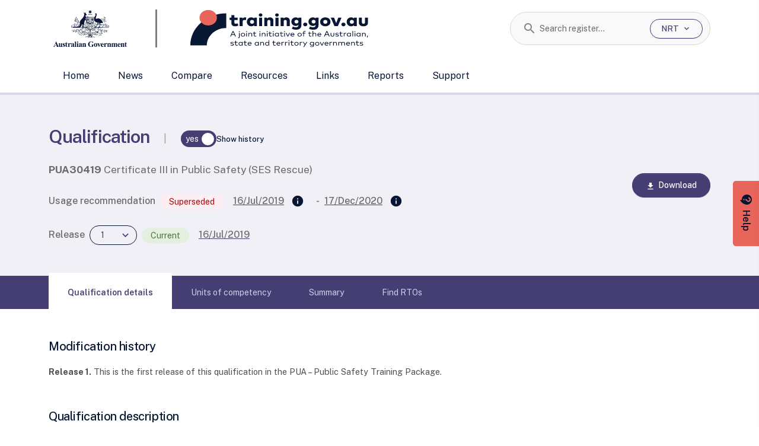

--- FILE ---
content_type: text/css
request_url: https://training.gov.au/_nuxt/entry.CH717Ls0.css
body_size: 62899
content:
@charset "UTF-8";@import"https://fonts.googleapis.com/css2?family=Public+Sans:ital,wght@0,300;0,400;0,500;0,700;1,300;1,400;1,500;1,700&display=swap";@import"https://fonts.googleapis.com/css?family=Material+Icons|Material+Icons+Outlined|Material+Icons+Round";@import"https://fonts.googleapis.com/css2?family=Public+Sans:ital,wght@0,600&display=swap";.mint-shadow-wrapper,:after,:before,:root,html{--width-xs:0;--width-sm:576px;--width-md:768px;--width-lg:992px;--width-xl:1280px;--width-xxl:1400px;--width-wide:1680px;--token-grey-900:#1a1a1a;--token-grey-900-rgb:26,26,26;--token-grey-800:#353535;--token-grey-800-rgb:53,53,53;--token-grey-700:#4f4f4f;--token-grey-700-rgb:79,79,79;--token-grey-600:#6a6a6a;--token-grey-600-rgb:106,106,106;--token-grey-500:#848484;--token-grey-500-rgb:132,132,132;--token-grey-400:#a0a0a0;--token-grey-400-rgb:160,160,160;--token-grey-300:#bcbcbc;--token-grey-300-rgb:188,188,188;--token-grey-200:#d8d8d8;--token-grey-200-rgb:216,216,216;--token-grey-100:#f4f4f4;--token-grey-100-rgb:244,244,244;--token-grey-50:#f7f7f7;--token-grey-50-rgb:247,247,247;--token-midnight-blue-900:#051532;--token-midnight-blue-900-rgb:5,21,50;--token-midnight-blue-800:#082354;--token-midnight-blue-800-rgb:8,35,84;--token-midnight-blue-700:#0d3885;--token-midnight-blue-700-rgb:13,56,133;--token-midnight-blue-600:#124ab2;--token-midnight-blue-600-rgb:18,74,178;--token-midnight-blue-500:#165dde;--token-midnight-blue-500-rgb:22,93,222;--token-midnight-blue-400:#3576eb;--token-midnight-blue-400-rgb:53,118,235;--token-midnight-blue-300:#5e91ef;--token-midnight-blue-300-rgb:94,145,239;--token-midnight-blue-200:#86adf3;--token-midnight-blue-200-rgb:134,173,243;--token-midnight-blue-100:#aec8f7;--token-midnight-blue-100-rgb:174,200,247;--token-midnight-blue-50:#dce7fc;--token-midnight-blue-50-rgb:220,231,252;--token-sky-blue-900:#00232d;--token-sky-blue-900-rgb:0,35,45;--token-sky-blue-800:#00465a;--token-sky-blue-800-rgb:0,70,90;--token-sky-blue-700:#006a88;--token-sky-blue-700-rgb:0,106,136;--token-sky-blue-600:#008db5;--token-sky-blue-600-rgb:0,141,181;--token-sky-blue-500:#0076bd;--token-sky-blue-500-rgb:0,118,189;--token-sky-blue-400:#1c90ef;--token-sky-blue-400-rgb:28,144,239;--token-sky-blue-300:#49a6f3;--token-sky-blue-300-rgb:73,166,243;--token-sky-blue-200:#77bdf6;--token-sky-blue-200-rgb:119,189,246;--token-sky-blue-100:#a4d3f9;--token-sky-blue-100-rgb:164,211,249;--token-sky-blue-50:#dce7fc;--token-sky-blue-50-rgb:220,231,252;--token-cyan-900:#00232d;--token-cyan-900-rgb:0,35,45;--token-cyan-800:#00465a;--token-cyan-800-rgb:0,70,90;--token-cyan-700:#006a88;--token-cyan-700-rgb:0,106,136;--token-cyan-600:#008db5;--token-cyan-600-rgb:0,141,181;--token-cyan-500:#00b0e2;--token-cyan-500-rgb:0,176,226;--token-cyan-400:#12cbff;--token-cyan-400-rgb:18,203,255;--token-cyan-300:#42d5ff;--token-cyan-300-rgb:66,213,255;--token-cyan-200:#71e0ff;--token-cyan-200-rgb:113,224,255;--token-cyan-100:#a0eaff;--token-cyan-100-rgb:160,234,255;--token-cyan-50:#dcf7ff;--token-cyan-50-rgb:220,247,255;--token-purple-900:#230a22;--token-purple-900-rgb:35,10,34;--token-purple-800:#461344;--token-purple-800-rgb:70,19,68;--token-purple-700:#691d67;--token-purple-700-rgb:105,29,103;--token-purple-600:#8c2689;--token-purple-600-rgb:140,38,137;--token-purple-500:#af30ab;--token-purple-500-rgb:175,48,171;--token-purple-400:#cc43c7;--token-purple-400-rgb:204,67,199;--token-purple-300:#d669d2;--token-purple-300-rgb:214,105,210;--token-purple-200:#e08ede;--token-purple-200-rgb:224,142,222;--token-purple-100:#eab4e9;--token-purple-100-rgb:234,180,233;--token-purple-50:#f6dff5;--token-purple-50-rgb:246,223,245;--token-pink-900:#2b0615;--token-pink-900-rgb:43,6,21;--token-pink-800:#560b2b;--token-pink-800-rgb:86,11,43;--token-pink-700:#821140;--token-pink-700-rgb:130,17,64;--token-pink-600:#ad1656;--token-pink-600-rgb:173,22,86;--token-pink-500:#d81c6b;--token-pink-500-rgb:216,28,107;--token-pink-400:#e63b83;--token-pink-400-rgb:230,59,131;--token-pink-300:#eb629b;--token-pink-300-rgb:235,98,155;--token-pink-200:#f089b4;--token-pink-200-rgb:240,137,180;--token-pink-100:#f5b1cd;--token-pink-100-rgb:245,177,205;--token-pink-50:#fdeef4;--token-pink-50-rgb:253,238,244;--token-red-900:#300709;--token-red-900-rgb:48,7,9;--token-red-800:#600d12;--token-red-800-rgb:96,13,18;--token-red-700:#90141a;--token-red-700-rgb:144,20,26;--token-red-600:#c01b23;--token-red-600-rgb:192,27,35;--token-red-500:#e23039;--token-red-500-rgb:226,48,57;--token-red-400:#e7535a;--token-red-400-rgb:231,83,90;--token-red-300:#ec757b;--token-red-300-rgb:236,117,123;--token-red-200:#f0989c;--token-red-200-rgb:240,152,156;--token-red-100:#f5babd;--token-red-100-rgb:245,186,189;--token-red-50:#fcebeb;--token-red-50-rgb:252,235,235;--token-orange-900:#2b1102;--token-orange-900-rgb:43,17,2;--token-orange-800:#562205;--token-orange-800-rgb:86,34,5;--token-orange-700:#803307;--token-orange-700-rgb:128,51,7;--token-orange-600:#ab440a;--token-orange-600-rgb:171,68,10;--token-orange-500:#d6550c;--token-orange-500-rgb:214,85,12;--token-orange-400:#f26b1f;--token-orange-400-rgb:242,107,31;--token-orange-300:#f5894c;--token-orange-300-rgb:245,137,76;--token-orange-200:#f8b07c;--token-orange-200-rgb:248,176,124;--token-orange-100:#fbd2ab;--token-orange-100-rgb:251,210,171;--token-orange-50:#fff0e1;--token-orange-50-rgb:255,240,225;--token-yellow-900:#362701;--token-yellow-900-rgb:54,39,1;--token-yellow-800:#6d4e02;--token-yellow-800-rgb:109,78,2;--token-yellow-700:#a37504;--token-yellow-700-rgb:163,117,4;--token-yellow-600:#da9c05;--token-yellow-600-rgb:218,156,5;--token-yellow-500:#faba1c;--token-yellow-500-rgb:250,186,28;--token-yellow-400:#fbc642;--token-yellow-400-rgb:251,198,66;--token-yellow-300:#fcd168;--token-yellow-300-rgb:252,209,104;--token-yellow-200:#fddd8d;--token-yellow-200-rgb:253,221,141;--token-yellow-100:#fde8b3;--token-yellow-100-rgb:253,232,179;--token-yellow-50:#fef4d9;--token-yellow-50-rgb:254,244,217;--token-khaki-900:#1a2210;--token-khaki-900-rgb:26,34,16;--token-khaki-800:#334320;--token-khaki-800-rgb:51,67,32;--token-khaki-700:#4d6530;--token-khaki-700-rgb:77,101,48;--token-khaki-600:#668640;--token-khaki-600-rgb:102,134,64;--token-khaki-500:#80a850;--token-khaki-500-rgb:128,168,80;--token-khaki-400:#95b96b;--token-khaki-400-rgb:149,185,107;--token-khaki-300:#aac789;--token-khaki-300-rgb:170,199,137;--token-khaki-200:#c0d5a6;--token-khaki-200-rgb:192,213,166;--token-khaki-100:#d5e3c4;--token-khaki-100-rgb:213,227,196;--token-khaki-50:#eaf1e1;--token-khaki-50-rgb:234,241,225;--token-mint-900:#061e10;--token-mint-900-rgb:6,30,16;--token-mint-800:#0d3c20;--token-mint-800-rgb:13,60,32;--token-mint-700:#135b30;--token-mint-700-rgb:19,91,48;--token-mint-600:#1a7940;--token-mint-600-rgb:26,121,64;--token-mint-500:#209750;--token-mint-500-rgb:32,151,80;--token-mint-400:#2ac468;--token-mint-400-rgb:42,196,104;--token-mint-300:#4bd984;--token-mint-300-rgb:75,217,132;--token-mint-200:#78e2a3;--token-mint-200-rgb:120,226,163;--token-mint-100:#a5ecc2;--token-mint-100-rgb:165,236,194;--token-mint-50:#e6f2ed;--token-mint-50-rgb:230,242,237;--token-teal-900:#002421;--token-teal-900-rgb:0,36,33;--token-teal-800:#014742;--token-teal-800-rgb:1,71,66;--token-teal-700:#016b64;--token-teal-700-rgb:1,107,100;--token-teal-600:#028e85;--token-teal-600-rgb:2,142,133;--token-teal-500:#02b2a6;--token-teal-500-rgb:2,178,166;--token-teal-400:#2fbfb6;--token-teal-400-rgb:47,191,182;--token-teal-300:#5bccc5;--token-teal-300-rgb:91,204,197;--token-teal-200:#88dad5;--token-teal-200-rgb:136,218,213;--token-teal-100:#b4e7e4;--token-teal-100-rgb:180,231,228;--token-teal-50:#e1f4f4;--token-teal-50-rgb:225,244,244;--token-black:#000;--token-black-rgb:0,0,0;--token-white:#fff;--token-white-rgb:255,255,255;--color-primary-900:var(--token-midnight-blue-900);--color-primary-900-rgb:var(--token-midnight-blue-900-rgb);--color-primary-800:var(--token-midnight-blue-800);--color-primary-800-rgb:var(--token-midnight-blue-800-rgb);--color-primary-700:var(--token-midnight-blue-700);--color-primary-700-rgb:var(--token-midnight-blue-700-rgb);--color-primary-600:var(--token-midnight-blue-600);--color-primary-600-rgb:var(--token-midnight-blue-600-rgb);--color-primary-500:var(--token-sky-blue-500);--color-primary-500-rgb:var(--token-sky-blue-500-rgb);--color-primary-400:var(--token-sky-blue-400);--color-primary-400-rgb:var(--token-sky-blue-400-rgb);--color-primary-300:var(--token-sky-blue-300);--color-primary-300-rgb:var(--token-sky-blue-300-rgb);--color-primary-200:var(--token-sky-blue-200);--color-primary-200-rgb:var(--token-sky-blue-200-rgb);--color-primary-100:var(--token-sky-blue-100);--color-primary-100-rgb:var(--token-sky-blue-100-rgb);--color-primary-50:var(--token-sky-blue-50);--color-primary-50-rgb:var(--token-sky-blue-50-rgb);--color-neutral-900:var(--token-grey-900);--color-neutral-900-rgb:var(--token-grey-900-rgb);--color-neutral-800:var(--token-grey-800);--color-neutral-800-rgb:var(--token-grey-800-rgb);--color-neutral-700:var(--token-grey-700);--color-neutral-700-rgb:var(--token-grey-700-rgb);--color-neutral-600:var(--token-grey-600);--color-neutral-600-rgb:var(--token-grey-600-rgb);--color-neutral-500:var(--token-grey-500);--color-neutral-500-rgb:var(--token-grey-500-rgb);--color-neutral-400:var(--token-grey-400);--color-neutral-400-rgb:var(--token-grey-400-rgb);--color-neutral-300:var(--token-grey-300);--color-neutral-300-rgb:var(--token-grey-300-rgb);--color-neutral-200:var(--token-grey-200);--color-neutral-200-rgb:var(--token-grey-200-rgb);--color-neutral-100:var(--token-grey-100);--color-neutral-100-rgb:var(--token-grey-100-rgb);--color-neutral-50:var(--token-grey-50);--color-neutral-50-rgb:var(--token-grey-50-rgb);--color-success-900:var(--token-teal-900);--color-success-900-rgb:var(--token-teal-900-rgb);--color-success-800:var(--token-teal-800);--color-success-800-rgb:var(--token-teal-800-rgb);--color-success-700:var(--token-teal-700);--color-success-700-rgb:var(--token-teal-700-rgb);--color-success-600:var(--token-teal-600);--color-success-600-rgb:var(--token-teal-600-rgb);--color-success-500:var(--token-teal-500);--color-success-500-rgb:var(--token-teal-500-rgb);--color-success-400:var(--token-teal-400);--color-success-400-rgb:var(--token-teal-400-rgb);--color-success-300:var(--token-teal-300);--color-success-300-rgb:var(--token-teal-300-rgb);--color-success-200:var(--token-teal-200);--color-success-200-rgb:var(--token-teal-200-rgb);--color-success-100:var(--token-teal-100);--color-success-100-rgb:var(--token-teal-100-rgb);--color-success-50:var(--token-teal-50);--color-success-50-rgb:var(--token-teal-50-rgb);--color-warning-900:var(--token-orange-900);--color-warning-900-rgb:var(--token-orange-900-rgb);--color-warning-800:var(--token-orange-800);--color-warning-800-rgb:var(--token-orange-800-rgb);--color-warning-700:var(--token-orange-700);--color-warning-700-rgb:var(--token-orange-700-rgb);--color-warning-600:var(--token-orange-600);--color-warning-600-rgb:var(--token-orange-600-rgb);--color-warning-500:var(--token-orange-500);--color-warning-500-rgb:var(--token-orange-500-rgb);--color-warning-400:var(--token-orange-400);--color-warning-400-rgb:var(--token-orange-400-rgb);--color-warning-300:var(--token-orange-300);--color-warning-300-rgb:var(--token-orange-300-rgb);--color-warning-200:var(--token-orange-200);--color-warning-200-rgb:var(--token-orange-200-rgb);--color-warning-100:var(--token-orange-100);--color-warning-100-rgb:var(--token-orange-100-rgb);--color-warning-50:var(--token-yellow-50);--color-warning-50-rgb:var(--token-yellow-50-rgb);--color-destructive-900:var(--token-red-900);--color-destructive-900-rgb:var(--token-red-900-rgb);--color-destructive-800:var(--token-red-800);--color-destructive-800-rgb:var(--token-red-800-rgb);--color-destructive-700:var(--token-red-700);--color-destructive-700-rgb:var(--token-red-700-rgb);--color-destructive-600:var(--token-red-600);--color-destructive-600-rgb:var(--token-red-600-rgb);--color-destructive-500:var(--token-red-500);--color-destructive-500-rgb:var(--token-red-500-rgb);--color-destructive-400:var(--token-red-400);--color-destructive-400-rgb:var(--token-red-400-rgb);--color-destructive-300:var(--token-red-300);--color-destructive-300-rgb:var(--token-red-300-rgb);--color-destructive-200:var(--token-red-200);--color-destructive-200-rgb:var(--token-red-200-rgb);--color-destructive-100:var(--token-red-100);--color-destructive-100-rgb:var(--token-red-100-rgb);--color-destructive-50:var(--token-pink-50);--color-destructive-50-rgb:var(--token-pink-50-rgb);--color-black:var(--token-black);--color-black-rgb:var(--token-black-rgb);--color-white:var(--token-white);--color-white-rgb:var(--token-white-rgb);--text-color-default:var(--color-neutral-700);--text-color-inverted:var(--color-white);--text-color:var(--text-color-default);--link-color:var(--color-primary-600);--link-color-hover:var(--color-primary-600);--link-color-inverted:var(--color-white);--link-color-hover-inverted:var(--color-white);--bs-gutter-x:.75rem;--base-font-size:1rem;--font-size-sm:.875rem;--font-size-base:var(--base-font-size);--font-size-lg:1.125rem;--font-size-h1:2rem;--font-size-h2:1.75rem;--font-size-h2-compact:1.5rem;--font-size-h3:1.375rem;--font-size-h4:1.25rem;--font-size-h5:1.125rem;--font-size-h1-tablet:3.25rem;--font-size-h2-tablet:2.25rem;--font-size-h2-compact-tablet:1.5rem;--font-size-h3-tablet:1.375rem;--base-spacing:.5rem;--base-border-radius:8px;--global-shadow:0px 2px 4px rgba(0,0,0,.15);--radius-round:1e5px;--transition-duration-fast:.1s;--transition-duration:.3s;--form-field-padding-y:.75rem;--form-field-padding-x: calc(1rem - 1px) ;--form-field-min-height:2.875rem;--form-field-font-size:var(--font-size-sm);--form-field-label-font-size:var(--font-size-base);--form-field-hint-color:var(--color-neutral-700);--form-field-hint-font-size:var(--font-size-base);--form-field-gap-above:.75rem;--form-field-gap-below:.75rem;--form-field-border-radius:var(--base-border-radius);--form-field-border-thickness:1px;--form-field-border-color:var(--color-neutral-500);--form-field-sensible-max-width:31.25rem;--form-field-spacing:1rem;--control-label-spacing:calc(var(--base-spacing)*1.5);--control-size:calc(var(--base-spacing)*3);--control-border-width:2px;--control-border-color:var(--color-neutral-700);--control-label-color:currentColor;--control-hint-color:var(--color-neutral-700);--control-mark-bg-color:var(--color-white);--control-mark-fg-color:var(--color-white);--control-focus-outline-color:var(--color-primary-500);--control-focus-outline-gap:2px;--control-focus-outline-width:2px;--control-disabled-opacity:.3;--control-disabled-border-color:var(--color-neutral-600);--control-error-color:var(--color-destructive-600);--dropdown-max-height:13.75rem;--spinner-base-color:var(--color-neutral-200,#e8e8e9);--divider-color:var(--color-neutral-300,#d3d4d5);--button-padding-x:1.25rem;--button-padding-y:.75rem;--button-min-width:calc(var(--base-spacing)*8);--button-border-radius:var(--base-border-radius,6px);--button-font-size:var(--font-size-base);--button-line-height:1.375rem;--button-bg-color:var(--color-primary-500);--button-text-color:var(--color-white);--button-border-color:var(--color-primary-500);--focus-outline-color:var(--color-primary-500);--focus-outline-thickness:2px;--focus-outline-offset:2px;--tablist-bg-color:var(--color-neutral-100);--tablist-border-bottom-color:transparent;--tablist-mobile-border-bottom:2px solid var(--color-primary-900);--tab-text-color:var(--color-primary-900);--tab-hover-text-color:var(--tab-text-color);--tab-bg-color:var(--color-neutral-100);--tab-hover-bg-color:var(--color-neutral-100);--tab-pressed-bg-color:var(--color-neutral-100);--tab-active-border-color:var(--tab-text-color);--tab-focus-border-color:var(--tab-text-color);--tab-dd-trigger-p-y:1.25rem;--tab-dd-trigger-p-x:1.25rem;--tab-dd-trigger-bg-color:var(--color-primary-200);--tab-dd-trigger-text-color:var(--tab-text-color);--tab-dd-trigger-icon-size:1.5rem;--tab-dd-item-p-y:1rem;--tab-dd-item-p-x:1.25rem;--tab-dd-item-bg-color:var(--color-white);--tab-dd-item-text-color:var(--tab-text-color);--tab-dd-item-hover-text-color:var(--tab-hover-text-color);--tab-dd-item-hover-bg-color:var(--color-neutral-100);--tab-dd-item-pressed-bg-color:var(--color-primary-50);--tab-dd-item-focus-border-color:var(--color-primary-600);--tabs-gap:0;--tab-padding-y:.75rem;--tab-padding-x:1.5rem;--tab-active-border-width:calc(var(--base-spacing)*.5);--v-tab-top-gap:calc(var(--base-spacing)*8);--v-tab-bg-color:var(--color-white);--v-tab-text-color:var(--color-primary-900);--v-tab-bg-color-active:var(--color-neutral-100);--v-tab-bg-color-hover:var(--color-neutral-100);--v-tab-bg-color-pressed:var(--color-primary-50);--v-tab-content-bg-color:var(--color-white);--list-view-item-padding:calc(var(--base-spacing)*4) 0}.bg-primary-900{background-color:var(--color-primary-900);--text-color:var(--text-color-inverted);color:var(--text-color)}.bg-primary-900 a:not(.custom){--link-color:var(--link-color-inverted)}.bg-primary-800,.bg-primary-900 .h1,.bg-primary-900 .h2,.bg-primary-900 .h3,.bg-primary-900 .h4,.bg-primary-900 .h5,.bg-primary-900 .h6,.bg-primary-900 blockquote,.bg-primary-900 h1,.bg-primary-900 h2,.bg-primary-900 h3,.bg-primary-900 h4,.bg-primary-900 h5,.bg-primary-900 h6{--text-color:var(--text-color-inverted);color:var(--text-color)}.bg-primary-800{background-color:var(--color-primary-800)}.bg-primary-800 a:not(.custom){--link-color:var(--link-color-inverted)}.bg-primary-700,.bg-primary-800 .h1,.bg-primary-800 .h2,.bg-primary-800 .h3,.bg-primary-800 .h4,.bg-primary-800 .h5,.bg-primary-800 .h6,.bg-primary-800 blockquote,.bg-primary-800 h1,.bg-primary-800 h2,.bg-primary-800 h3,.bg-primary-800 h4,.bg-primary-800 h5,.bg-primary-800 h6{--text-color:var(--text-color-inverted);color:var(--text-color)}.bg-primary-700{background-color:var(--color-primary-700)}.bg-primary-700 a:not(.custom){--link-color:var(--link-color-inverted)}.bg-primary-600,.bg-primary-700 .h1,.bg-primary-700 .h2,.bg-primary-700 .h3,.bg-primary-700 .h4,.bg-primary-700 .h5,.bg-primary-700 .h6,.bg-primary-700 blockquote,.bg-primary-700 h1,.bg-primary-700 h2,.bg-primary-700 h3,.bg-primary-700 h4,.bg-primary-700 h5,.bg-primary-700 h6{--text-color:var(--text-color-inverted);color:var(--text-color)}.bg-primary-600{background-color:var(--color-primary-600)}.bg-primary-600 a:not(.custom){--link-color:var(--link-color-inverted)}.bg-primary-500,.bg-primary-600 .h1,.bg-primary-600 .h2,.bg-primary-600 .h3,.bg-primary-600 .h4,.bg-primary-600 .h5,.bg-primary-600 .h6,.bg-primary-600 blockquote,.bg-primary-600 h1,.bg-primary-600 h2,.bg-primary-600 h3,.bg-primary-600 h4,.bg-primary-600 h5,.bg-primary-600 h6{--text-color:var(--text-color-inverted);color:var(--text-color)}.bg-primary-500{background-color:var(--color-primary-500)}.bg-primary-500 a:not(.custom){--link-color:var(--link-color-inverted)}.bg-primary-500 .h1,.bg-primary-500 .h2,.bg-primary-500 .h3,.bg-primary-500 .h4,.bg-primary-500 .h5,.bg-primary-500 .h6,.bg-primary-500 blockquote,.bg-primary-500 h1,.bg-primary-500 h2,.bg-primary-500 h3,.bg-primary-500 h4,.bg-primary-500 h5,.bg-primary-500 h6{--text-color:var(--text-color-inverted);color:var(--text-color)}.bg-primary-400{background-color:var(--color-primary-400)}.bg-primary-300,.bg-primary-400{--text-color:var(--text-color-default);color:var(--text-color)}.bg-primary-300{background-color:var(--color-primary-300)}.bg-primary-200{background-color:var(--color-primary-200)}.bg-primary-100,.bg-primary-200{--text-color:var(--text-color-default);color:var(--text-color)}.bg-primary-100{background-color:var(--color-primary-100)}.bg-primary-50{background-color:var(--color-primary-50);--text-color:var(--text-color-default);color:var(--text-color)}.bg-neutral-900{background-color:var(--color-neutral-900);--text-color:var(--text-color-inverted);color:var(--text-color)}.bg-neutral-900 a:not(.custom){--link-color:var(--link-color-inverted)}.bg-neutral-800,.bg-neutral-900 .h1,.bg-neutral-900 .h2,.bg-neutral-900 .h3,.bg-neutral-900 .h4,.bg-neutral-900 .h5,.bg-neutral-900 .h6,.bg-neutral-900 blockquote,.bg-neutral-900 h1,.bg-neutral-900 h2,.bg-neutral-900 h3,.bg-neutral-900 h4,.bg-neutral-900 h5,.bg-neutral-900 h6{--text-color:var(--text-color-inverted);color:var(--text-color)}.bg-neutral-800{background-color:var(--color-neutral-800)}.bg-neutral-800 a:not(.custom){--link-color:var(--link-color-inverted)}.bg-neutral-700,.bg-neutral-800 .h1,.bg-neutral-800 .h2,.bg-neutral-800 .h3,.bg-neutral-800 .h4,.bg-neutral-800 .h5,.bg-neutral-800 .h6,.bg-neutral-800 blockquote,.bg-neutral-800 h1,.bg-neutral-800 h2,.bg-neutral-800 h3,.bg-neutral-800 h4,.bg-neutral-800 h5,.bg-neutral-800 h6{--text-color:var(--text-color-inverted);color:var(--text-color)}.bg-neutral-700{background-color:var(--color-neutral-700)}.bg-neutral-700 a:not(.custom){--link-color:var(--link-color-inverted)}.bg-neutral-600,.bg-neutral-700 .h1,.bg-neutral-700 .h2,.bg-neutral-700 .h3,.bg-neutral-700 .h4,.bg-neutral-700 .h5,.bg-neutral-700 .h6,.bg-neutral-700 blockquote,.bg-neutral-700 h1,.bg-neutral-700 h2,.bg-neutral-700 h3,.bg-neutral-700 h4,.bg-neutral-700 h5,.bg-neutral-700 h6{--text-color:var(--text-color-inverted);color:var(--text-color)}.bg-neutral-600{background-color:var(--color-neutral-600)}.bg-neutral-600 a:not(.custom){--link-color:var(--link-color-inverted)}.bg-neutral-600 .h1,.bg-neutral-600 .h2,.bg-neutral-600 .h3,.bg-neutral-600 .h4,.bg-neutral-600 .h5,.bg-neutral-600 .h6,.bg-neutral-600 blockquote,.bg-neutral-600 h1,.bg-neutral-600 h2,.bg-neutral-600 h3,.bg-neutral-600 h4,.bg-neutral-600 h5,.bg-neutral-600 h6{--text-color:var(--text-color-inverted);color:var(--text-color)}.bg-neutral-500{background-color:var(--color-neutral-500)}.bg-neutral-400,.bg-neutral-500{--text-color:var(--text-color-default);color:var(--text-color)}.bg-neutral-400{background-color:var(--color-neutral-400)}.bg-neutral-300{background-color:var(--color-neutral-300)}.bg-neutral-200,.bg-neutral-300{--text-color:var(--text-color-default);color:var(--text-color)}.bg-neutral-200{background-color:var(--color-neutral-200)}.bg-neutral-100{background-color:var(--color-neutral-100)}.bg-neutral-100,.bg-neutral-50{--text-color:var(--text-color-default);color:var(--text-color)}.bg-neutral-50{background-color:var(--color-neutral-50)}.bg-success-900{background-color:var(--color-success-900);--text-color:var(--text-color-inverted);color:var(--text-color)}.bg-success-900 a:not(.custom){--link-color:var(--link-color-inverted)}.bg-success-800,.bg-success-900 .h1,.bg-success-900 .h2,.bg-success-900 .h3,.bg-success-900 .h4,.bg-success-900 .h5,.bg-success-900 .h6,.bg-success-900 blockquote,.bg-success-900 h1,.bg-success-900 h2,.bg-success-900 h3,.bg-success-900 h4,.bg-success-900 h5,.bg-success-900 h6{--text-color:var(--text-color-inverted);color:var(--text-color)}.bg-success-800{background-color:var(--color-success-800)}.bg-success-800 a:not(.custom){--link-color:var(--link-color-inverted)}.bg-success-700,.bg-success-800 .h1,.bg-success-800 .h2,.bg-success-800 .h3,.bg-success-800 .h4,.bg-success-800 .h5,.bg-success-800 .h6,.bg-success-800 blockquote,.bg-success-800 h1,.bg-success-800 h2,.bg-success-800 h3,.bg-success-800 h4,.bg-success-800 h5,.bg-success-800 h6{--text-color:var(--text-color-inverted);color:var(--text-color)}.bg-success-700{background-color:var(--color-success-700)}.bg-success-700 a:not(.custom){--link-color:var(--link-color-inverted)}.bg-success-700 .h1,.bg-success-700 .h2,.bg-success-700 .h3,.bg-success-700 .h4,.bg-success-700 .h5,.bg-success-700 .h6,.bg-success-700 blockquote,.bg-success-700 h1,.bg-success-700 h2,.bg-success-700 h3,.bg-success-700 h4,.bg-success-700 h5,.bg-success-700 h6{--text-color:var(--text-color-inverted);color:var(--text-color)}.bg-success-600{background-color:var(--color-success-600)}.bg-success-500,.bg-success-600{--text-color:var(--text-color-default);color:var(--text-color)}.bg-success-500{background-color:var(--color-success-500)}.bg-success-400{background-color:var(--color-success-400)}.bg-success-300,.bg-success-400{--text-color:var(--text-color-default);color:var(--text-color)}.bg-success-300{background-color:var(--color-success-300)}.bg-success-200{background-color:var(--color-success-200)}.bg-success-100,.bg-success-200{--text-color:var(--text-color-default);color:var(--text-color)}.bg-success-100{background-color:var(--color-success-100)}.bg-success-50{background-color:var(--color-success-50);--text-color:var(--text-color-default);color:var(--text-color)}.bg-warning-900{background-color:var(--color-warning-900);--text-color:var(--text-color-inverted);color:var(--text-color)}.bg-warning-900 a:not(.custom){--link-color:var(--link-color-inverted)}.bg-warning-800,.bg-warning-900 .h1,.bg-warning-900 .h2,.bg-warning-900 .h3,.bg-warning-900 .h4,.bg-warning-900 .h5,.bg-warning-900 .h6,.bg-warning-900 blockquote,.bg-warning-900 h1,.bg-warning-900 h2,.bg-warning-900 h3,.bg-warning-900 h4,.bg-warning-900 h5,.bg-warning-900 h6{--text-color:var(--text-color-inverted);color:var(--text-color)}.bg-warning-800{background-color:var(--color-warning-800)}.bg-warning-800 a:not(.custom){--link-color:var(--link-color-inverted)}.bg-warning-700,.bg-warning-800 .h1,.bg-warning-800 .h2,.bg-warning-800 .h3,.bg-warning-800 .h4,.bg-warning-800 .h5,.bg-warning-800 .h6,.bg-warning-800 blockquote,.bg-warning-800 h1,.bg-warning-800 h2,.bg-warning-800 h3,.bg-warning-800 h4,.bg-warning-800 h5,.bg-warning-800 h6{--text-color:var(--text-color-inverted);color:var(--text-color)}.bg-warning-700{background-color:var(--color-warning-700)}.bg-warning-700 a:not(.custom){--link-color:var(--link-color-inverted)}.bg-warning-600,.bg-warning-700 .h1,.bg-warning-700 .h2,.bg-warning-700 .h3,.bg-warning-700 .h4,.bg-warning-700 .h5,.bg-warning-700 .h6,.bg-warning-700 blockquote,.bg-warning-700 h1,.bg-warning-700 h2,.bg-warning-700 h3,.bg-warning-700 h4,.bg-warning-700 h5,.bg-warning-700 h6{--text-color:var(--text-color-inverted);color:var(--text-color)}.bg-warning-600{background-color:var(--color-warning-600)}.bg-warning-600 a:not(.custom){--link-color:var(--link-color-inverted)}.bg-warning-600 .h1,.bg-warning-600 .h2,.bg-warning-600 .h3,.bg-warning-600 .h4,.bg-warning-600 .h5,.bg-warning-600 .h6,.bg-warning-600 blockquote,.bg-warning-600 h1,.bg-warning-600 h2,.bg-warning-600 h3,.bg-warning-600 h4,.bg-warning-600 h5,.bg-warning-600 h6{--text-color:var(--text-color-inverted);color:var(--text-color)}.bg-warning-500{background-color:var(--color-warning-500)}.bg-warning-400,.bg-warning-500{--text-color:var(--text-color-default);color:var(--text-color)}.bg-warning-400{background-color:var(--color-warning-400)}.bg-warning-300{background-color:var(--color-warning-300)}.bg-warning-200,.bg-warning-300{--text-color:var(--text-color-default);color:var(--text-color)}.bg-warning-200{background-color:var(--color-warning-200)}.bg-warning-100{background-color:var(--color-warning-100)}.bg-warning-100,.bg-warning-50{--text-color:var(--text-color-default);color:var(--text-color)}.bg-warning-50{background-color:var(--color-warning-50)}.bg-destructive-900{background-color:var(--color-destructive-900);--text-color:var(--text-color-inverted);color:var(--text-color)}.bg-destructive-900 a:not(.custom){--link-color:var(--link-color-inverted)}.bg-destructive-800,.bg-destructive-900 .h1,.bg-destructive-900 .h2,.bg-destructive-900 .h3,.bg-destructive-900 .h4,.bg-destructive-900 .h5,.bg-destructive-900 .h6,.bg-destructive-900 blockquote,.bg-destructive-900 h1,.bg-destructive-900 h2,.bg-destructive-900 h3,.bg-destructive-900 h4,.bg-destructive-900 h5,.bg-destructive-900 h6{--text-color:var(--text-color-inverted);color:var(--text-color)}.bg-destructive-800{background-color:var(--color-destructive-800)}.bg-destructive-800 a:not(.custom){--link-color:var(--link-color-inverted)}.bg-destructive-700,.bg-destructive-800 .h1,.bg-destructive-800 .h2,.bg-destructive-800 .h3,.bg-destructive-800 .h4,.bg-destructive-800 .h5,.bg-destructive-800 .h6,.bg-destructive-800 blockquote,.bg-destructive-800 h1,.bg-destructive-800 h2,.bg-destructive-800 h3,.bg-destructive-800 h4,.bg-destructive-800 h5,.bg-destructive-800 h6{--text-color:var(--text-color-inverted);color:var(--text-color)}.bg-destructive-700{background-color:var(--color-destructive-700)}.bg-destructive-700 a:not(.custom){--link-color:var(--link-color-inverted)}.bg-destructive-600,.bg-destructive-700 .h1,.bg-destructive-700 .h2,.bg-destructive-700 .h3,.bg-destructive-700 .h4,.bg-destructive-700 .h5,.bg-destructive-700 .h6,.bg-destructive-700 blockquote,.bg-destructive-700 h1,.bg-destructive-700 h2,.bg-destructive-700 h3,.bg-destructive-700 h4,.bg-destructive-700 h5,.bg-destructive-700 h6{--text-color:var(--text-color-inverted);color:var(--text-color)}.bg-destructive-600{background-color:var(--color-destructive-600)}.bg-destructive-600 a:not(.custom){--link-color:var(--link-color-inverted)}.bg-destructive-600 .h1,.bg-destructive-600 .h2,.bg-destructive-600 .h3,.bg-destructive-600 .h4,.bg-destructive-600 .h5,.bg-destructive-600 .h6,.bg-destructive-600 blockquote,.bg-destructive-600 h1,.bg-destructive-600 h2,.bg-destructive-600 h3,.bg-destructive-600 h4,.bg-destructive-600 h5,.bg-destructive-600 h6{--text-color:var(--text-color-inverted);color:var(--text-color)}.bg-destructive-500{background-color:var(--color-destructive-500)}.bg-destructive-400,.bg-destructive-500{--text-color:var(--text-color-default);color:var(--text-color)}.bg-destructive-400{background-color:var(--color-destructive-400)}.bg-destructive-300{background-color:var(--color-destructive-300)}.bg-destructive-200,.bg-destructive-300{--text-color:var(--text-color-default);color:var(--text-color)}.bg-destructive-200{background-color:var(--color-destructive-200)}.bg-destructive-100{background-color:var(--color-destructive-100)}.bg-destructive-100,.bg-destructive-50{--text-color:var(--text-color-default);color:var(--text-color)}.bg-destructive-50{background-color:var(--color-destructive-50)}.bg-black{background-color:var(--color-black)}.bg-black,.bg-black .h1,.bg-black .h2,.bg-black .h3,.bg-black .h4,.bg-black .h5,.bg-black .h6,.bg-black blockquote,.bg-black h1,.bg-black h2,.bg-black h3,.bg-black h4,.bg-black h5,.bg-black h6{--text-color:var(--text-color-inverted);color:var(--text-color)}.bg-white{--text-color:var(--text-color-default);background-color:var(--color-white);color:var(--text-color)}.text-primary-900{color:var(--color-primary-900)}.text-primary-800{color:var(--color-primary-800)}.text-primary-700{color:var(--color-primary-700)}.text-primary-600{color:var(--color-primary-600)}.text-primary-500{color:var(--color-primary-500)}.text-primary-400{color:var(--color-primary-400)}.text-primary-300{color:var(--color-primary-300)}.text-primary-200{color:var(--color-primary-200)}.text-primary-100{color:var(--color-primary-100)}.text-primary-50{color:var(--color-primary-50)}.text-neutral-900{color:var(--color-neutral-900)}.text-neutral-800{color:var(--color-neutral-800)}.text-neutral-700{color:var(--color-neutral-700)}.text-neutral-600{color:var(--color-neutral-600)}.text-neutral-500{color:var(--color-neutral-500)}.text-neutral-400{color:var(--color-neutral-400)}.text-neutral-300{color:var(--color-neutral-300)}.text-neutral-200{color:var(--color-neutral-200)}.text-neutral-100{color:var(--color-neutral-100)}.text-neutral-50{color:var(--color-neutral-50)}.text-success-900{color:var(--color-success-900)}.text-success-800{color:var(--color-success-800)}.text-success-700{color:var(--color-success-700)}.text-success-600{color:var(--color-success-600)}.text-success-500{color:var(--color-success-500)}.text-success-400{color:var(--color-success-400)}.text-success-300{color:var(--color-success-300)}.text-success-200{color:var(--color-success-200)}.text-success-100{color:var(--color-success-100)}.text-success-50{color:var(--color-success-50)}.text-warning-900{color:var(--color-warning-900)}.text-warning-800{color:var(--color-warning-800)}.text-warning-700{color:var(--color-warning-700)}.text-warning-600{color:var(--color-warning-600)}.text-warning-500{color:var(--color-warning-500)}.text-warning-400{color:var(--color-warning-400)}.text-warning-300{color:var(--color-warning-300)}.text-warning-200{color:var(--color-warning-200)}.text-warning-100{color:var(--color-warning-100)}.text-warning-50{color:var(--color-warning-50)}.text-destructive-900{color:var(--color-destructive-900)}.text-destructive-800{color:var(--color-destructive-800)}.text-destructive-700{color:var(--color-destructive-700)}.text-destructive-600{color:var(--color-destructive-600)}.text-destructive-500{color:var(--color-destructive-500)}.text-destructive-400{color:var(--color-destructive-400)}.text-destructive-300{color:var(--color-destructive-300)}.text-destructive-200{color:var(--color-destructive-200)}.text-destructive-100{color:var(--color-destructive-100)}.text-destructive-50{color:var(--color-destructive-50)}.text-black{--text-color:var(--color-black);color:var(--text-color)}.text-white{--text-color:var(--color-white);color:var(--text-color)}/*!
 * Bootstrap Reboot v5.1.3 (https://getbootstrap.com/)
 * Copyright 2011-2021 The Bootstrap Authors
 * Copyright 2011-2021 Twitter, Inc.
 * Licensed under MIT (https://github.com/twbs/bootstrap/blob/main/LICENSE)
 * Forked from Normalize.css, licensed MIT (https://github.com/necolas/normalize.css/blob/master/LICENSE.md)
 */:root{--bs-blue:#0d6efd;--bs-indigo:#6610f2;--bs-purple:#6f42c1;--bs-pink:#d63384;--bs-red:#dc3545;--bs-orange:#fd7e14;--bs-yellow:#ffc107;--bs-green:#198754;--bs-teal:#20c997;--bs-cyan:#0dcaf0;--bs-white:#fff;--bs-gray:#6c757d;--bs-gray-dark:#343a40;--bs-gray-100:#f8f9fa;--bs-gray-200:#e9ecef;--bs-gray-300:#dee2e6;--bs-gray-400:#ced4da;--bs-gray-500:#adb5bd;--bs-gray-600:#6c757d;--bs-gray-700:#495057;--bs-gray-800:#343a40;--bs-gray-900:#212529;--bs-primary:#0d6efd;--bs-secondary:#6c757d;--bs-success:#198754;--bs-info:#0dcaf0;--bs-warning:#ffc107;--bs-danger:#dc3545;--bs-light:#f8f9fa;--bs-dark:#212529;--bs-primary-rgb:13,110,253;--bs-secondary-rgb:108,117,125;--bs-success-rgb:25,135,84;--bs-info-rgb:13,202,240;--bs-warning-rgb:255,193,7;--bs-danger-rgb:220,53,69;--bs-light-rgb:248,249,250;--bs-dark-rgb:33,37,41;--bs-white-rgb:255,255,255;--bs-black-rgb:0,0,0;--bs-body-color-rgb:33,37,41;--bs-body-bg-rgb:255,255,255;--bs-font-sans-serif:system-ui,-apple-system,"Segoe UI",Roboto,"Helvetica Neue",Arial,"Noto Sans","Liberation Sans",sans-serif,"Apple Color Emoji","Segoe UI Emoji","Segoe UI Symbol","Noto Color Emoji";--bs-font-monospace:SFMono-Regular,Menlo,Monaco,Consolas,"Liberation Mono","Courier New",monospace;--bs-gradient:linear-gradient(180deg,hsla(0,0%,100%,.15),hsla(0,0%,100%,0));--bs-body-font-family:var(--bs-font-sans-serif);--bs-body-font-size:1rem;--bs-body-font-weight:400;--bs-body-line-height:1.5;--bs-body-color:#212529;--bs-body-bg:#fff}*,:after,:before{box-sizing:border-box}@media (prefers-reduced-motion:no-preference){:root{scroll-behavior:smooth}}body{background-color:var(--bs-body-bg);color:var(--bs-body-color);font-family:var(--bs-body-font-family);font-size:var(--bs-body-font-size);font-weight:var(--bs-body-font-weight);line-height:var(--bs-body-line-height);margin:0;text-align:var(--bs-body-text-align);-webkit-text-size-adjust:100%;-webkit-tap-highlight-color:rgba(0,0,0,0)}hr{background-color:currentColor;border:0;color:inherit;margin:1rem 0;opacity:.25}hr:not([size]){height:1px}blockquote,h1,h2,h3,h4,h5,h6{font-weight:500;line-height:1.2;margin-bottom:.5rem;margin-top:0}h1{font-size:calc(1.375rem + 1.40625vw)}@media (min-width:1280px){h1{font-size:2.5rem}}h2{font-size:calc(1.325rem + .84375vw)}@media (min-width:1280px){h2{font-size:2rem}}h3{font-size:calc(1.3rem + .5625vw)}@media (min-width:1280px){h3{font-size:1.75rem}}blockquote,h4{font-size:calc(1.275rem + .28125vw)}@media (min-width:1280px){blockquote,h4{font-size:1.5rem}}h5{font-size:1.25rem}h6{font-size:1rem}p{margin-bottom:1rem;margin-top:0}abbr[data-bs-original-title],abbr[title]{cursor:help;-webkit-text-decoration:underline dotted;text-decoration:underline dotted;-webkit-text-decoration-skip-ink:none;text-decoration-skip-ink:none}address{font-style:normal;line-height:inherit;margin-bottom:1rem}ol,ul{padding-left:2rem}dl,ol,ul{margin-bottom:1rem;margin-top:0}ol ol,ol ul,ul ol,ul ul{margin-bottom:0}dt{font-weight:700}dd{margin-bottom:.5rem;margin-left:0}blockquote{margin:0 0 1rem}b,strong{font-weight:bolder}small{font-size:.875em}mark{background-color:#fcf8e3;padding:.2em}sub,sup{font-size:.75em;line-height:0;position:relative;vertical-align:baseline}sub{bottom:-.25em}sup{top:-.5em}a{color:#0d6efd;text-decoration:underline}a:hover{color:#0a58ca}a:not([href]):not([class]),a:not([href]):not([class]):hover{color:inherit;text-decoration:none}code,kbd,pre,samp{direction:ltr;font-family:var(--bs-font-monospace);font-size:1em;unicode-bidi:bidi-override}pre{display:block;font-size:.875em;margin-bottom:1rem;margin-top:0;overflow:auto}pre code{color:inherit;font-size:inherit;word-break:normal}code{color:#d63384;font-size:.875em;word-wrap:break-word}a>code{color:inherit}kbd{background-color:#212529;border-radius:.2rem;color:#fff;font-size:.875em;padding:.2rem .4rem}kbd kbd{font-size:1em;font-weight:700;padding:0}figure{margin:0 0 1rem}img,svg{vertical-align:middle}table{border-collapse:collapse;caption-side:bottom}caption{color:#6c757d;padding-bottom:.5rem;padding-top:.5rem;text-align:left}th{text-align:inherit;text-align:-webkit-match-parent}tbody,td,tfoot,th,thead,tr{border:0 solid;border-color:inherit}label{display:inline-block}button{border-radius:0}button:focus:not(:focus-visible){outline:0}button,input,optgroup,select,textarea{font-family:inherit;font-size:inherit;line-height:inherit;margin:0}button,select{text-transform:none}[role=button]{cursor:pointer}select{word-wrap:normal}select:disabled{opacity:1}[list]::-webkit-calendar-picker-indicator{display:none}[type=button],[type=reset],[type=submit],button{-webkit-appearance:button}[type=button]:not(:disabled),[type=reset]:not(:disabled),[type=submit]:not(:disabled),button:not(:disabled){cursor:pointer}::-moz-focus-inner{border-style:none;padding:0}textarea{resize:vertical}fieldset{border:0;margin:0;min-width:0;padding:0}legend{float:left;font-size:calc(1.275rem + .28125vw);line-height:inherit;margin-bottom:.5rem;padding:0;width:100%}@media (min-width:1280px){legend{font-size:1.5rem}}legend+*{clear:left}::-webkit-datetime-edit-day-field,::-webkit-datetime-edit-fields-wrapper,::-webkit-datetime-edit-hour-field,::-webkit-datetime-edit-minute,::-webkit-datetime-edit-month-field,::-webkit-datetime-edit-text,::-webkit-datetime-edit-year-field{padding:0}::-webkit-inner-spin-button{height:auto}[type=search]{-webkit-appearance:textfield;outline-offset:-2px}::-webkit-search-decoration{-webkit-appearance:none}::-webkit-color-swatch-wrapper{padding:0}::file-selector-button{font:inherit}::-webkit-file-upload-button{-webkit-appearance:button;font:inherit}output{display:inline-block}iframe{border:0}summary{cursor:pointer;display:list-item}progress{vertical-align:baseline}[hidden]{display:none!important}/*!
 * Bootstrap Grid v5.0.0-beta3 (https://getbootstrap.com/)
 * Copyright 2011-2021 The Bootstrap Authors
 * Copyright 2011-2021 Twitter, Inc.
 * Licensed under MIT (https://github.com/twbs/bootstrap/blob/main/LICENSE)
 */.container,.container-fluid,.container-lg,.container-md,.container-sm,.container-wide,.container-xl,.container-xxl{margin-left:auto;margin-right:auto;padding-left:var(--bs-gutter-x,.75rem);padding-right:var(--bs-gutter-x,.75rem);width:100%}@media (min-width:576px){.container,.container-sm{max-width:var(--container-sm,540px)}}@media (min-width:768px){.container,.container-md,.container-sm{max-width:var(--container-md,720px)}}@media (min-width:992px){.container,.container-lg,.container-md,.container-sm{max-width:var(--container-lg,960px)}}@media (min-width:1280px){.container,.container-lg,.container-md,.container-sm,.container-xl{max-width:var(--container-xl,1140px)}}@media (min-width:1400px){.container,.container-lg,.container-md,.container-sm,.container-xl,.container-xxl{max-width:var(--container-xxl,1320px)}}@media (min-width:1680px){.container,.container-lg,.container-md,.container-sm,.container-wide,.container-xl,.container-xxl{max-width:var(--container-wide,1320px)}}.row{--bs-gutter-x:1.5rem;--bs-gutter-y:0;display:flex;flex-wrap:wrap;margin-left:calc(var(--bs-gutter-x)*-.5);margin-right:calc(var(--bs-gutter-x)*-.5);margin-top:calc(var(--bs-gutter-y)*-1)}.row>*{box-sizing:border-box;flex-shrink:0;margin-top:var(--bs-gutter-y);max-width:100%;padding-left:calc(var(--bs-gutter-x)*.5);padding-right:calc(var(--bs-gutter-x)*.5);width:100%}.col{flex:1 0 0%}.row-cols-auto>*{flex:0 0 auto;width:auto}.row-cols-1>*{flex:0 0 auto;width:100%}.row-cols-2>*{flex:0 0 auto;width:50%}.row-cols-3>*{flex:0 0 auto;width:33.3333333333%}.row-cols-4>*{flex:0 0 auto;width:25%}.row-cols-5>*{flex:0 0 auto;width:20%}.row-cols-6>*{flex:0 0 auto;width:16.6666666667%}.col-auto{flex:0 0 auto;width:auto}.col-1{flex:0 0 auto;width:8.33333333%}.col-2{flex:0 0 auto;width:16.66666667%}.col-3{flex:0 0 auto;width:25%}.col-4{flex:0 0 auto;width:33.33333333%}.col-5{flex:0 0 auto;width:41.66666667%}.col-6{flex:0 0 auto;width:50%}.col-7{flex:0 0 auto;width:58.33333333%}.col-8{flex:0 0 auto;width:66.66666667%}.col-9{flex:0 0 auto;width:75%}.col-10{flex:0 0 auto;width:83.33333333%}.col-11{flex:0 0 auto;width:91.66666667%}.col-12{flex:0 0 auto;width:100%}.offset-1{margin-left:8.33333333%}.offset-2{margin-left:16.66666667%}.offset-3{margin-left:25%}.offset-4{margin-left:33.33333333%}.offset-5{margin-left:41.66666667%}.offset-6{margin-left:50%}.offset-7{margin-left:58.33333333%}.offset-8{margin-left:66.66666667%}.offset-9{margin-left:75%}.offset-10{margin-left:83.33333333%}.offset-11{margin-left:91.66666667%}.g-0,.gx-0{--bs-gutter-x:0}.g-0,.gy-0{--bs-gutter-y:0}.g-1,.gx-1{--bs-gutter-x:calc(var(--base-spacing))}.g-1,.gy-1{--bs-gutter-y:calc(var(--base-spacing))}.g-2,.gx-2{--bs-gutter-x:calc(var(--base-spacing)*2)}.g-2,.gy-2{--bs-gutter-y:calc(var(--base-spacing)*2)}.g-3,.gx-3{--bs-gutter-x:calc(var(--base-spacing)*3)}.g-3,.gy-3{--bs-gutter-y:calc(var(--base-spacing)*3)}.g-4,.gx-4{--bs-gutter-x:calc(var(--base-spacing)*4)}.g-4,.gy-4{--bs-gutter-y:calc(var(--base-spacing)*4)}.g-5,.gx-5{--bs-gutter-x:calc(var(--base-spacing)*5)}.g-5,.gy-5{--bs-gutter-y:calc(var(--base-spacing)*5)}.g-6,.gx-6{--bs-gutter-x:calc(var(--base-spacing)*6)}.g-6,.gy-6{--bs-gutter-y:calc(var(--base-spacing)*6)}.g-7,.gx-7{--bs-gutter-x:calc(var(--base-spacing)*7)}.g-7,.gy-7{--bs-gutter-y:calc(var(--base-spacing)*7)}.g-8,.gx-8{--bs-gutter-x:calc(var(--base-spacing)*8)}.g-8,.gy-8{--bs-gutter-y:calc(var(--base-spacing)*8)}.g-9,.gx-9{--bs-gutter-x:calc(var(--base-spacing)*9)}.g-9,.gy-9{--bs-gutter-y:calc(var(--base-spacing)*9)}.g-10,.gx-10{--bs-gutter-x:calc(var(--base-spacing)*10)}.g-10,.gy-10{--bs-gutter-y:calc(var(--base-spacing)*10)}@media (min-width:576px){.col-sm{flex:1 0 0%}.row-cols-sm-auto>*{flex:0 0 auto;width:auto}.row-cols-sm-1>*{flex:0 0 auto;width:100%}.row-cols-sm-2>*{flex:0 0 auto;width:50%}.row-cols-sm-3>*{flex:0 0 auto;width:33.3333333333%}.row-cols-sm-4>*{flex:0 0 auto;width:25%}.row-cols-sm-5>*{flex:0 0 auto;width:20%}.row-cols-sm-6>*{flex:0 0 auto;width:16.6666666667%}.col-sm-auto{flex:0 0 auto;width:auto}.col-sm-1{flex:0 0 auto;width:8.33333333%}.col-sm-2{flex:0 0 auto;width:16.66666667%}.col-sm-3{flex:0 0 auto;width:25%}.col-sm-4{flex:0 0 auto;width:33.33333333%}.col-sm-5{flex:0 0 auto;width:41.66666667%}.col-sm-6{flex:0 0 auto;width:50%}.col-sm-7{flex:0 0 auto;width:58.33333333%}.col-sm-8{flex:0 0 auto;width:66.66666667%}.col-sm-9{flex:0 0 auto;width:75%}.col-sm-10{flex:0 0 auto;width:83.33333333%}.col-sm-11{flex:0 0 auto;width:91.66666667%}.col-sm-12{flex:0 0 auto;width:100%}.offset-sm-0{margin-left:0}.offset-sm-1{margin-left:8.33333333%}.offset-sm-2{margin-left:16.66666667%}.offset-sm-3{margin-left:25%}.offset-sm-4{margin-left:33.33333333%}.offset-sm-5{margin-left:41.66666667%}.offset-sm-6{margin-left:50%}.offset-sm-7{margin-left:58.33333333%}.offset-sm-8{margin-left:66.66666667%}.offset-sm-9{margin-left:75%}.offset-sm-10{margin-left:83.33333333%}.offset-sm-11{margin-left:91.66666667%}.g-sm-0,.gx-sm-0{--bs-gutter-x:0}.g-sm-0,.gy-sm-0{--bs-gutter-y:0}.g-sm-1,.gx-sm-1{--bs-gutter-x:calc(var(--base-spacing))}.g-sm-1,.gy-sm-1{--bs-gutter-y:calc(var(--base-spacing))}.g-sm-2,.gx-sm-2{--bs-gutter-x:calc(var(--base-spacing)*2)}.g-sm-2,.gy-sm-2{--bs-gutter-y:calc(var(--base-spacing)*2)}.g-sm-3,.gx-sm-3{--bs-gutter-x:calc(var(--base-spacing)*3)}.g-sm-3,.gy-sm-3{--bs-gutter-y:calc(var(--base-spacing)*3)}.g-sm-4,.gx-sm-4{--bs-gutter-x:calc(var(--base-spacing)*4)}.g-sm-4,.gy-sm-4{--bs-gutter-y:calc(var(--base-spacing)*4)}.g-sm-5,.gx-sm-5{--bs-gutter-x:calc(var(--base-spacing)*5)}.g-sm-5,.gy-sm-5{--bs-gutter-y:calc(var(--base-spacing)*5)}.g-sm-6,.gx-sm-6{--bs-gutter-x:calc(var(--base-spacing)*6)}.g-sm-6,.gy-sm-6{--bs-gutter-y:calc(var(--base-spacing)*6)}.g-sm-7,.gx-sm-7{--bs-gutter-x:calc(var(--base-spacing)*7)}.g-sm-7,.gy-sm-7{--bs-gutter-y:calc(var(--base-spacing)*7)}.g-sm-8,.gx-sm-8{--bs-gutter-x:calc(var(--base-spacing)*8)}.g-sm-8,.gy-sm-8{--bs-gutter-y:calc(var(--base-spacing)*8)}.g-sm-9,.gx-sm-9{--bs-gutter-x:calc(var(--base-spacing)*9)}.g-sm-9,.gy-sm-9{--bs-gutter-y:calc(var(--base-spacing)*9)}.g-sm-10,.gx-sm-10{--bs-gutter-x:calc(var(--base-spacing)*10)}.g-sm-10,.gy-sm-10{--bs-gutter-y:calc(var(--base-spacing)*10)}}@media (min-width:768px){.col-md{flex:1 0 0%}.row-cols-md-auto>*{flex:0 0 auto;width:auto}.row-cols-md-1>*{flex:0 0 auto;width:100%}.row-cols-md-2>*{flex:0 0 auto;width:50%}.row-cols-md-3>*{flex:0 0 auto;width:33.3333333333%}.row-cols-md-4>*{flex:0 0 auto;width:25%}.row-cols-md-5>*{flex:0 0 auto;width:20%}.row-cols-md-6>*{flex:0 0 auto;width:16.6666666667%}.col-md-auto{flex:0 0 auto;width:auto}.col-md-1{flex:0 0 auto;width:8.33333333%}.col-md-2{flex:0 0 auto;width:16.66666667%}.col-md-3{flex:0 0 auto;width:25%}.col-md-4{flex:0 0 auto;width:33.33333333%}.col-md-5{flex:0 0 auto;width:41.66666667%}.col-md-6{flex:0 0 auto;width:50%}.col-md-7{flex:0 0 auto;width:58.33333333%}.col-md-8{flex:0 0 auto;width:66.66666667%}.col-md-9{flex:0 0 auto;width:75%}.col-md-10{flex:0 0 auto;width:83.33333333%}.col-md-11{flex:0 0 auto;width:91.66666667%}.col-md-12{flex:0 0 auto;width:100%}.offset-md-0{margin-left:0}.offset-md-1{margin-left:8.33333333%}.offset-md-2{margin-left:16.66666667%}.offset-md-3{margin-left:25%}.offset-md-4{margin-left:33.33333333%}.offset-md-5{margin-left:41.66666667%}.offset-md-6{margin-left:50%}.offset-md-7{margin-left:58.33333333%}.offset-md-8{margin-left:66.66666667%}.offset-md-9{margin-left:75%}.offset-md-10{margin-left:83.33333333%}.offset-md-11{margin-left:91.66666667%}.g-md-0,.gx-md-0{--bs-gutter-x:0}.g-md-0,.gy-md-0{--bs-gutter-y:0}.g-md-1,.gx-md-1{--bs-gutter-x:calc(var(--base-spacing))}.g-md-1,.gy-md-1{--bs-gutter-y:calc(var(--base-spacing))}.g-md-2,.gx-md-2{--bs-gutter-x:calc(var(--base-spacing)*2)}.g-md-2,.gy-md-2{--bs-gutter-y:calc(var(--base-spacing)*2)}.g-md-3,.gx-md-3{--bs-gutter-x:calc(var(--base-spacing)*3)}.g-md-3,.gy-md-3{--bs-gutter-y:calc(var(--base-spacing)*3)}.g-md-4,.gx-md-4{--bs-gutter-x:calc(var(--base-spacing)*4)}.g-md-4,.gy-md-4{--bs-gutter-y:calc(var(--base-spacing)*4)}.g-md-5,.gx-md-5{--bs-gutter-x:calc(var(--base-spacing)*5)}.g-md-5,.gy-md-5{--bs-gutter-y:calc(var(--base-spacing)*5)}.g-md-6,.gx-md-6{--bs-gutter-x:calc(var(--base-spacing)*6)}.g-md-6,.gy-md-6{--bs-gutter-y:calc(var(--base-spacing)*6)}.g-md-7,.gx-md-7{--bs-gutter-x:calc(var(--base-spacing)*7)}.g-md-7,.gy-md-7{--bs-gutter-y:calc(var(--base-spacing)*7)}.g-md-8,.gx-md-8{--bs-gutter-x:calc(var(--base-spacing)*8)}.g-md-8,.gy-md-8{--bs-gutter-y:calc(var(--base-spacing)*8)}.g-md-9,.gx-md-9{--bs-gutter-x:calc(var(--base-spacing)*9)}.g-md-9,.gy-md-9{--bs-gutter-y:calc(var(--base-spacing)*9)}.g-md-10,.gx-md-10{--bs-gutter-x:calc(var(--base-spacing)*10)}.g-md-10,.gy-md-10{--bs-gutter-y:calc(var(--base-spacing)*10)}}@media (min-width:992px){.col-lg{flex:1 0 0%}.row-cols-lg-auto>*{flex:0 0 auto;width:auto}.row-cols-lg-1>*{flex:0 0 auto;width:100%}.row-cols-lg-2>*{flex:0 0 auto;width:50%}.row-cols-lg-3>*{flex:0 0 auto;width:33.3333333333%}.row-cols-lg-4>*{flex:0 0 auto;width:25%}.row-cols-lg-5>*{flex:0 0 auto;width:20%}.row-cols-lg-6>*{flex:0 0 auto;width:16.6666666667%}.col-lg-auto{flex:0 0 auto;width:auto}.col-lg-1{flex:0 0 auto;width:8.33333333%}.col-lg-2{flex:0 0 auto;width:16.66666667%}.col-lg-3{flex:0 0 auto;width:25%}.col-lg-4{flex:0 0 auto;width:33.33333333%}.col-lg-5{flex:0 0 auto;width:41.66666667%}.col-lg-6{flex:0 0 auto;width:50%}.col-lg-7{flex:0 0 auto;width:58.33333333%}.col-lg-8{flex:0 0 auto;width:66.66666667%}.col-lg-9{flex:0 0 auto;width:75%}.col-lg-10{flex:0 0 auto;width:83.33333333%}.col-lg-11{flex:0 0 auto;width:91.66666667%}.col-lg-12{flex:0 0 auto;width:100%}.offset-lg-0{margin-left:0}.offset-lg-1{margin-left:8.33333333%}.offset-lg-2{margin-left:16.66666667%}.offset-lg-3{margin-left:25%}.offset-lg-4{margin-left:33.33333333%}.offset-lg-5{margin-left:41.66666667%}.offset-lg-6{margin-left:50%}.offset-lg-7{margin-left:58.33333333%}.offset-lg-8{margin-left:66.66666667%}.offset-lg-9{margin-left:75%}.offset-lg-10{margin-left:83.33333333%}.offset-lg-11{margin-left:91.66666667%}.g-lg-0,.gx-lg-0{--bs-gutter-x:0}.g-lg-0,.gy-lg-0{--bs-gutter-y:0}.g-lg-1,.gx-lg-1{--bs-gutter-x:calc(var(--base-spacing))}.g-lg-1,.gy-lg-1{--bs-gutter-y:calc(var(--base-spacing))}.g-lg-2,.gx-lg-2{--bs-gutter-x:calc(var(--base-spacing)*2)}.g-lg-2,.gy-lg-2{--bs-gutter-y:calc(var(--base-spacing)*2)}.g-lg-3,.gx-lg-3{--bs-gutter-x:calc(var(--base-spacing)*3)}.g-lg-3,.gy-lg-3{--bs-gutter-y:calc(var(--base-spacing)*3)}.g-lg-4,.gx-lg-4{--bs-gutter-x:calc(var(--base-spacing)*4)}.g-lg-4,.gy-lg-4{--bs-gutter-y:calc(var(--base-spacing)*4)}.g-lg-5,.gx-lg-5{--bs-gutter-x:calc(var(--base-spacing)*5)}.g-lg-5,.gy-lg-5{--bs-gutter-y:calc(var(--base-spacing)*5)}.g-lg-6,.gx-lg-6{--bs-gutter-x:calc(var(--base-spacing)*6)}.g-lg-6,.gy-lg-6{--bs-gutter-y:calc(var(--base-spacing)*6)}.g-lg-7,.gx-lg-7{--bs-gutter-x:calc(var(--base-spacing)*7)}.g-lg-7,.gy-lg-7{--bs-gutter-y:calc(var(--base-spacing)*7)}.g-lg-8,.gx-lg-8{--bs-gutter-x:calc(var(--base-spacing)*8)}.g-lg-8,.gy-lg-8{--bs-gutter-y:calc(var(--base-spacing)*8)}.g-lg-9,.gx-lg-9{--bs-gutter-x:calc(var(--base-spacing)*9)}.g-lg-9,.gy-lg-9{--bs-gutter-y:calc(var(--base-spacing)*9)}.g-lg-10,.gx-lg-10{--bs-gutter-x:calc(var(--base-spacing)*10)}.g-lg-10,.gy-lg-10{--bs-gutter-y:calc(var(--base-spacing)*10)}}@media (min-width:1280px){.col-xl{flex:1 0 0%}.row-cols-xl-auto>*{flex:0 0 auto;width:auto}.row-cols-xl-1>*{flex:0 0 auto;width:100%}.row-cols-xl-2>*{flex:0 0 auto;width:50%}.row-cols-xl-3>*{flex:0 0 auto;width:33.3333333333%}.row-cols-xl-4>*{flex:0 0 auto;width:25%}.row-cols-xl-5>*{flex:0 0 auto;width:20%}.row-cols-xl-6>*{flex:0 0 auto;width:16.6666666667%}.col-xl-auto{flex:0 0 auto;width:auto}.col-xl-1{flex:0 0 auto;width:8.33333333%}.col-xl-2{flex:0 0 auto;width:16.66666667%}.col-xl-3{flex:0 0 auto;width:25%}.col-xl-4{flex:0 0 auto;width:33.33333333%}.col-xl-5{flex:0 0 auto;width:41.66666667%}.col-xl-6{flex:0 0 auto;width:50%}.col-xl-7{flex:0 0 auto;width:58.33333333%}.col-xl-8{flex:0 0 auto;width:66.66666667%}.col-xl-9{flex:0 0 auto;width:75%}.col-xl-10{flex:0 0 auto;width:83.33333333%}.col-xl-11{flex:0 0 auto;width:91.66666667%}.col-xl-12{flex:0 0 auto;width:100%}.offset-xl-0{margin-left:0}.offset-xl-1{margin-left:8.33333333%}.offset-xl-2{margin-left:16.66666667%}.offset-xl-3{margin-left:25%}.offset-xl-4{margin-left:33.33333333%}.offset-xl-5{margin-left:41.66666667%}.offset-xl-6{margin-left:50%}.offset-xl-7{margin-left:58.33333333%}.offset-xl-8{margin-left:66.66666667%}.offset-xl-9{margin-left:75%}.offset-xl-10{margin-left:83.33333333%}.offset-xl-11{margin-left:91.66666667%}.g-xl-0,.gx-xl-0{--bs-gutter-x:0}.g-xl-0,.gy-xl-0{--bs-gutter-y:0}.g-xl-1,.gx-xl-1{--bs-gutter-x:calc(var(--base-spacing))}.g-xl-1,.gy-xl-1{--bs-gutter-y:calc(var(--base-spacing))}.g-xl-2,.gx-xl-2{--bs-gutter-x:calc(var(--base-spacing)*2)}.g-xl-2,.gy-xl-2{--bs-gutter-y:calc(var(--base-spacing)*2)}.g-xl-3,.gx-xl-3{--bs-gutter-x:calc(var(--base-spacing)*3)}.g-xl-3,.gy-xl-3{--bs-gutter-y:calc(var(--base-spacing)*3)}.g-xl-4,.gx-xl-4{--bs-gutter-x:calc(var(--base-spacing)*4)}.g-xl-4,.gy-xl-4{--bs-gutter-y:calc(var(--base-spacing)*4)}.g-xl-5,.gx-xl-5{--bs-gutter-x:calc(var(--base-spacing)*5)}.g-xl-5,.gy-xl-5{--bs-gutter-y:calc(var(--base-spacing)*5)}.g-xl-6,.gx-xl-6{--bs-gutter-x:calc(var(--base-spacing)*6)}.g-xl-6,.gy-xl-6{--bs-gutter-y:calc(var(--base-spacing)*6)}.g-xl-7,.gx-xl-7{--bs-gutter-x:calc(var(--base-spacing)*7)}.g-xl-7,.gy-xl-7{--bs-gutter-y:calc(var(--base-spacing)*7)}.g-xl-8,.gx-xl-8{--bs-gutter-x:calc(var(--base-spacing)*8)}.g-xl-8,.gy-xl-8{--bs-gutter-y:calc(var(--base-spacing)*8)}.g-xl-9,.gx-xl-9{--bs-gutter-x:calc(var(--base-spacing)*9)}.g-xl-9,.gy-xl-9{--bs-gutter-y:calc(var(--base-spacing)*9)}.g-xl-10,.gx-xl-10{--bs-gutter-x:calc(var(--base-spacing)*10)}.g-xl-10,.gy-xl-10{--bs-gutter-y:calc(var(--base-spacing)*10)}}@media (min-width:1400px){.col-xxl{flex:1 0 0%}.row-cols-xxl-auto>*{flex:0 0 auto;width:auto}.row-cols-xxl-1>*{flex:0 0 auto;width:100%}.row-cols-xxl-2>*{flex:0 0 auto;width:50%}.row-cols-xxl-3>*{flex:0 0 auto;width:33.3333333333%}.row-cols-xxl-4>*{flex:0 0 auto;width:25%}.row-cols-xxl-5>*{flex:0 0 auto;width:20%}.row-cols-xxl-6>*{flex:0 0 auto;width:16.6666666667%}.col-xxl-auto{flex:0 0 auto;width:auto}.col-xxl-1{flex:0 0 auto;width:8.33333333%}.col-xxl-2{flex:0 0 auto;width:16.66666667%}.col-xxl-3{flex:0 0 auto;width:25%}.col-xxl-4{flex:0 0 auto;width:33.33333333%}.col-xxl-5{flex:0 0 auto;width:41.66666667%}.col-xxl-6{flex:0 0 auto;width:50%}.col-xxl-7{flex:0 0 auto;width:58.33333333%}.col-xxl-8{flex:0 0 auto;width:66.66666667%}.col-xxl-9{flex:0 0 auto;width:75%}.col-xxl-10{flex:0 0 auto;width:83.33333333%}.col-xxl-11{flex:0 0 auto;width:91.66666667%}.col-xxl-12{flex:0 0 auto;width:100%}.offset-xxl-0{margin-left:0}.offset-xxl-1{margin-left:8.33333333%}.offset-xxl-2{margin-left:16.66666667%}.offset-xxl-3{margin-left:25%}.offset-xxl-4{margin-left:33.33333333%}.offset-xxl-5{margin-left:41.66666667%}.offset-xxl-6{margin-left:50%}.offset-xxl-7{margin-left:58.33333333%}.offset-xxl-8{margin-left:66.66666667%}.offset-xxl-9{margin-left:75%}.offset-xxl-10{margin-left:83.33333333%}.offset-xxl-11{margin-left:91.66666667%}.g-xxl-0,.gx-xxl-0{--bs-gutter-x:0}.g-xxl-0,.gy-xxl-0{--bs-gutter-y:0}.g-xxl-1,.gx-xxl-1{--bs-gutter-x:calc(var(--base-spacing))}.g-xxl-1,.gy-xxl-1{--bs-gutter-y:calc(var(--base-spacing))}.g-xxl-2,.gx-xxl-2{--bs-gutter-x:calc(var(--base-spacing)*2)}.g-xxl-2,.gy-xxl-2{--bs-gutter-y:calc(var(--base-spacing)*2)}.g-xxl-3,.gx-xxl-3{--bs-gutter-x:calc(var(--base-spacing)*3)}.g-xxl-3,.gy-xxl-3{--bs-gutter-y:calc(var(--base-spacing)*3)}.g-xxl-4,.gx-xxl-4{--bs-gutter-x:calc(var(--base-spacing)*4)}.g-xxl-4,.gy-xxl-4{--bs-gutter-y:calc(var(--base-spacing)*4)}.g-xxl-5,.gx-xxl-5{--bs-gutter-x:calc(var(--base-spacing)*5)}.g-xxl-5,.gy-xxl-5{--bs-gutter-y:calc(var(--base-spacing)*5)}.g-xxl-6,.gx-xxl-6{--bs-gutter-x:calc(var(--base-spacing)*6)}.g-xxl-6,.gy-xxl-6{--bs-gutter-y:calc(var(--base-spacing)*6)}.g-xxl-7,.gx-xxl-7{--bs-gutter-x:calc(var(--base-spacing)*7)}.g-xxl-7,.gy-xxl-7{--bs-gutter-y:calc(var(--base-spacing)*7)}.g-xxl-8,.gx-xxl-8{--bs-gutter-x:calc(var(--base-spacing)*8)}.g-xxl-8,.gy-xxl-8{--bs-gutter-y:calc(var(--base-spacing)*8)}.g-xxl-9,.gx-xxl-9{--bs-gutter-x:calc(var(--base-spacing)*9)}.g-xxl-9,.gy-xxl-9{--bs-gutter-y:calc(var(--base-spacing)*9)}.g-xxl-10,.gx-xxl-10{--bs-gutter-x:calc(var(--base-spacing)*10)}.g-xxl-10,.gy-xxl-10{--bs-gutter-y:calc(var(--base-spacing)*10)}}@media (min-width:1680px){.col-wide{flex:1 0 0%}.row-cols-wide-auto>*{flex:0 0 auto;width:auto}.row-cols-wide-1>*{flex:0 0 auto;width:100%}.row-cols-wide-2>*{flex:0 0 auto;width:50%}.row-cols-wide-3>*{flex:0 0 auto;width:33.3333333333%}.row-cols-wide-4>*{flex:0 0 auto;width:25%}.row-cols-wide-5>*{flex:0 0 auto;width:20%}.row-cols-wide-6>*{flex:0 0 auto;width:16.6666666667%}.col-wide-auto{flex:0 0 auto;width:auto}.col-wide-1{flex:0 0 auto;width:8.33333333%}.col-wide-2{flex:0 0 auto;width:16.66666667%}.col-wide-3{flex:0 0 auto;width:25%}.col-wide-4{flex:0 0 auto;width:33.33333333%}.col-wide-5{flex:0 0 auto;width:41.66666667%}.col-wide-6{flex:0 0 auto;width:50%}.col-wide-7{flex:0 0 auto;width:58.33333333%}.col-wide-8{flex:0 0 auto;width:66.66666667%}.col-wide-9{flex:0 0 auto;width:75%}.col-wide-10{flex:0 0 auto;width:83.33333333%}.col-wide-11{flex:0 0 auto;width:91.66666667%}.col-wide-12{flex:0 0 auto;width:100%}.offset-wide-0{margin-left:0}.offset-wide-1{margin-left:8.33333333%}.offset-wide-2{margin-left:16.66666667%}.offset-wide-3{margin-left:25%}.offset-wide-4{margin-left:33.33333333%}.offset-wide-5{margin-left:41.66666667%}.offset-wide-6{margin-left:50%}.offset-wide-7{margin-left:58.33333333%}.offset-wide-8{margin-left:66.66666667%}.offset-wide-9{margin-left:75%}.offset-wide-10{margin-left:83.33333333%}.offset-wide-11{margin-left:91.66666667%}.g-wide-0,.gx-wide-0{--bs-gutter-x:0}.g-wide-0,.gy-wide-0{--bs-gutter-y:0}.g-wide-1,.gx-wide-1{--bs-gutter-x:calc(var(--base-spacing))}.g-wide-1,.gy-wide-1{--bs-gutter-y:calc(var(--base-spacing))}.g-wide-2,.gx-wide-2{--bs-gutter-x:calc(var(--base-spacing)*2)}.g-wide-2,.gy-wide-2{--bs-gutter-y:calc(var(--base-spacing)*2)}.g-wide-3,.gx-wide-3{--bs-gutter-x:calc(var(--base-spacing)*3)}.g-wide-3,.gy-wide-3{--bs-gutter-y:calc(var(--base-spacing)*3)}.g-wide-4,.gx-wide-4{--bs-gutter-x:calc(var(--base-spacing)*4)}.g-wide-4,.gy-wide-4{--bs-gutter-y:calc(var(--base-spacing)*4)}.g-wide-5,.gx-wide-5{--bs-gutter-x:calc(var(--base-spacing)*5)}.g-wide-5,.gy-wide-5{--bs-gutter-y:calc(var(--base-spacing)*5)}.g-wide-6,.gx-wide-6{--bs-gutter-x:calc(var(--base-spacing)*6)}.g-wide-6,.gy-wide-6{--bs-gutter-y:calc(var(--base-spacing)*6)}.g-wide-7,.gx-wide-7{--bs-gutter-x:calc(var(--base-spacing)*7)}.g-wide-7,.gy-wide-7{--bs-gutter-y:calc(var(--base-spacing)*7)}.g-wide-8,.gx-wide-8{--bs-gutter-x:calc(var(--base-spacing)*8)}.g-wide-8,.gy-wide-8{--bs-gutter-y:calc(var(--base-spacing)*8)}.g-wide-9,.gx-wide-9{--bs-gutter-x:calc(var(--base-spacing)*9)}.g-wide-9,.gy-wide-9{--bs-gutter-y:calc(var(--base-spacing)*9)}.g-wide-10,.gx-wide-10{--bs-gutter-x:calc(var(--base-spacing)*10)}.g-wide-10,.gy-wide-10{--bs-gutter-y:calc(var(--base-spacing)*10)}}.d-inline{display:inline!important}.d-inline-block{display:inline-block!important}.d-block{display:block!important}.d-grid{display:grid!important}.d-table{display:table!important}.d-table-row{display:table-row!important}.d-table-cell{display:table-cell!important}.d-flex{display:flex!important}.d-inline-flex{display:inline-flex!important}.d-none{display:none!important}.flex-fill{flex:1 1 auto!important}.flex-row{flex-direction:row!important}.flex-column{flex-direction:column!important}.flex-row-reverse{flex-direction:row-reverse!important}.flex-column-reverse{flex-direction:column-reverse!important}.flex-grow-0{flex-grow:0!important}.flex-grow-1{flex-grow:1!important}.flex-shrink-0{flex-shrink:0!important}.flex-shrink-1{flex-shrink:1!important}.flex-wrap{flex-wrap:wrap!important}.flex-nowrap{flex-wrap:nowrap!important}.flex-wrap-reverse{flex-wrap:wrap-reverse!important}.gap-0{gap:0!important}.gap-1{gap:calc(var(--base-spacing))!important}.gap-2{gap:calc(var(--base-spacing)*2)!important}.gap-3{gap:calc(var(--base-spacing)*3)!important}.gap-4{gap:calc(var(--base-spacing)*4)!important}.gap-5{gap:calc(var(--base-spacing)*5)!important}.gap-6{gap:calc(var(--base-spacing)*6)!important}.gap-7{gap:calc(var(--base-spacing)*7)!important}.gap-8{gap:calc(var(--base-spacing)*8)!important}.gap-9{gap:calc(var(--base-spacing)*9)!important}.gap-10{gap:calc(var(--base-spacing)*10)!important}.justify-content-start{justify-content:flex-start!important}.justify-content-end{justify-content:flex-end!important}.justify-content-center{justify-content:center!important}.justify-content-between{justify-content:space-between!important}.justify-content-around{justify-content:space-around!important}.justify-content-evenly{justify-content:space-evenly!important}.align-items-start{align-items:flex-start!important}.align-items-end{align-items:flex-end!important}.align-items-center{align-items:center!important}.align-items-baseline{align-items:baseline!important}.align-items-stretch{align-items:stretch!important}.align-content-start{align-content:flex-start!important}.align-content-end{align-content:flex-end!important}.align-content-center{align-content:center!important}.align-content-between{align-content:space-between!important}.align-content-around{align-content:space-around!important}.align-content-stretch{align-content:stretch!important}.align-self-auto{align-self:auto!important}.align-self-start{align-self:flex-start!important}.align-self-end{align-self:flex-end!important}.align-self-center{align-self:center!important}.align-self-baseline{align-self:baseline!important}.align-self-stretch{align-self:stretch!important}.order-first{order:-1!important}.order-0{order:0!important}.order-1{order:1!important}.order-2{order:2!important}.order-3{order:3!important}.order-4{order:4!important}.order-5{order:5!important}.order-last{order:6!important}.m-0{margin:0!important}.m-1{margin:calc(var(--base-spacing))!important}.m-2{margin:calc(var(--base-spacing)*2)!important}.m-3{margin:calc(var(--base-spacing)*3)!important}.m-4{margin:calc(var(--base-spacing)*4)!important}.m-5{margin:calc(var(--base-spacing)*5)!important}.m-6{margin:calc(var(--base-spacing)*6)!important}.m-7{margin:calc(var(--base-spacing)*7)!important}.m-8{margin:calc(var(--base-spacing)*8)!important}.m-9{margin:calc(var(--base-spacing)*9)!important}.m-10{margin:calc(var(--base-spacing)*10)!important}.m-auto{margin:auto!important}.mx-0{margin-left:0!important;margin-right:0!important}.mx-1{margin-left:calc(var(--base-spacing))!important;margin-right:calc(var(--base-spacing))!important}.mx-2{margin-left:calc(var(--base-spacing)*2)!important;margin-right:calc(var(--base-spacing)*2)!important}.mx-3{margin-left:calc(var(--base-spacing)*3)!important;margin-right:calc(var(--base-spacing)*3)!important}.mx-4{margin-left:calc(var(--base-spacing)*4)!important;margin-right:calc(var(--base-spacing)*4)!important}.mx-5{margin-left:calc(var(--base-spacing)*5)!important;margin-right:calc(var(--base-spacing)*5)!important}.mx-6{margin-left:calc(var(--base-spacing)*6)!important;margin-right:calc(var(--base-spacing)*6)!important}.mx-7{margin-left:calc(var(--base-spacing)*7)!important;margin-right:calc(var(--base-spacing)*7)!important}.mx-8{margin-left:calc(var(--base-spacing)*8)!important;margin-right:calc(var(--base-spacing)*8)!important}.mx-9{margin-left:calc(var(--base-spacing)*9)!important;margin-right:calc(var(--base-spacing)*9)!important}.mx-10{margin-left:calc(var(--base-spacing)*10)!important;margin-right:calc(var(--base-spacing)*10)!important}.mx-auto{margin-left:auto!important;margin-right:auto!important}.my-0{margin-bottom:0!important;margin-top:0!important}.my-1{margin-bottom:calc(var(--base-spacing))!important;margin-top:calc(var(--base-spacing))!important}.my-2{margin-bottom:calc(var(--base-spacing)*2)!important;margin-top:calc(var(--base-spacing)*2)!important}.my-3{margin-bottom:calc(var(--base-spacing)*3)!important;margin-top:calc(var(--base-spacing)*3)!important}.my-4{margin-bottom:calc(var(--base-spacing)*4)!important;margin-top:calc(var(--base-spacing)*4)!important}.my-5{margin-bottom:calc(var(--base-spacing)*5)!important;margin-top:calc(var(--base-spacing)*5)!important}.my-6{margin-bottom:calc(var(--base-spacing)*6)!important;margin-top:calc(var(--base-spacing)*6)!important}.my-7{margin-bottom:calc(var(--base-spacing)*7)!important;margin-top:calc(var(--base-spacing)*7)!important}.my-8{margin-bottom:calc(var(--base-spacing)*8)!important;margin-top:calc(var(--base-spacing)*8)!important}.my-9{margin-bottom:calc(var(--base-spacing)*9)!important;margin-top:calc(var(--base-spacing)*9)!important}.my-10{margin-bottom:calc(var(--base-spacing)*10)!important;margin-top:calc(var(--base-spacing)*10)!important}.my-auto{margin-bottom:auto!important;margin-top:auto!important}.mt-0{margin-top:0!important}.mt-1{margin-top:calc(var(--base-spacing))!important}.mt-2{margin-top:calc(var(--base-spacing)*2)!important}.mt-3{margin-top:calc(var(--base-spacing)*3)!important}.mt-4{margin-top:calc(var(--base-spacing)*4)!important}.mt-5{margin-top:calc(var(--base-spacing)*5)!important}.mt-6{margin-top:calc(var(--base-spacing)*6)!important}.mt-7{margin-top:calc(var(--base-spacing)*7)!important}.mt-8{margin-top:calc(var(--base-spacing)*8)!important}.mt-9{margin-top:calc(var(--base-spacing)*9)!important}.mt-10{margin-top:calc(var(--base-spacing)*10)!important}.mt-auto{margin-top:auto!important}.me-0{margin-right:0!important}.me-1{margin-right:calc(var(--base-spacing))!important}.me-2{margin-right:calc(var(--base-spacing)*2)!important}.me-3{margin-right:calc(var(--base-spacing)*3)!important}.me-4{margin-right:calc(var(--base-spacing)*4)!important}.me-5{margin-right:calc(var(--base-spacing)*5)!important}.me-6{margin-right:calc(var(--base-spacing)*6)!important}.me-7{margin-right:calc(var(--base-spacing)*7)!important}.me-8{margin-right:calc(var(--base-spacing)*8)!important}.me-9{margin-right:calc(var(--base-spacing)*9)!important}.me-10{margin-right:calc(var(--base-spacing)*10)!important}.me-auto{margin-right:auto!important}.mb-0{margin-bottom:0!important}.mb-1{margin-bottom:calc(var(--base-spacing))!important}.mb-2{margin-bottom:calc(var(--base-spacing)*2)!important}.mb-3{margin-bottom:calc(var(--base-spacing)*3)!important}.mb-4{margin-bottom:calc(var(--base-spacing)*4)!important}.mb-5{margin-bottom:calc(var(--base-spacing)*5)!important}.mb-6{margin-bottom:calc(var(--base-spacing)*6)!important}.mb-7{margin-bottom:calc(var(--base-spacing)*7)!important}.mb-8{margin-bottom:calc(var(--base-spacing)*8)!important}.mb-9{margin-bottom:calc(var(--base-spacing)*9)!important}.mb-10{margin-bottom:calc(var(--base-spacing)*10)!important}.mb-auto{margin-bottom:auto!important}.ms-0{margin-left:0!important}.ms-1{margin-left:calc(var(--base-spacing))!important}.ms-2{margin-left:calc(var(--base-spacing)*2)!important}.ms-3{margin-left:calc(var(--base-spacing)*3)!important}.ms-4{margin-left:calc(var(--base-spacing)*4)!important}.ms-5{margin-left:calc(var(--base-spacing)*5)!important}.ms-6{margin-left:calc(var(--base-spacing)*6)!important}.ms-7{margin-left:calc(var(--base-spacing)*7)!important}.ms-8{margin-left:calc(var(--base-spacing)*8)!important}.ms-9{margin-left:calc(var(--base-spacing)*9)!important}.ms-10{margin-left:calc(var(--base-spacing)*10)!important}.ms-auto{margin-left:auto!important}.p-0{padding:0!important}.p-1{padding:calc(var(--base-spacing))!important}.p-2{padding:calc(var(--base-spacing)*2)!important}.p-3{padding:calc(var(--base-spacing)*3)!important}.p-4{padding:calc(var(--base-spacing)*4)!important}.p-5{padding:calc(var(--base-spacing)*5)!important}.p-6{padding:calc(var(--base-spacing)*6)!important}.p-7{padding:calc(var(--base-spacing)*7)!important}.p-8{padding:calc(var(--base-spacing)*8)!important}.p-9{padding:calc(var(--base-spacing)*9)!important}.p-10{padding:calc(var(--base-spacing)*10)!important}.px-0{padding-left:0!important;padding-right:0!important}.px-1{padding-left:calc(var(--base-spacing))!important;padding-right:calc(var(--base-spacing))!important}.px-2{padding-left:calc(var(--base-spacing)*2)!important;padding-right:calc(var(--base-spacing)*2)!important}.px-3{padding-left:calc(var(--base-spacing)*3)!important;padding-right:calc(var(--base-spacing)*3)!important}.px-4{padding-left:calc(var(--base-spacing)*4)!important;padding-right:calc(var(--base-spacing)*4)!important}.px-5{padding-left:calc(var(--base-spacing)*5)!important;padding-right:calc(var(--base-spacing)*5)!important}.px-6{padding-left:calc(var(--base-spacing)*6)!important;padding-right:calc(var(--base-spacing)*6)!important}.px-7{padding-left:calc(var(--base-spacing)*7)!important;padding-right:calc(var(--base-spacing)*7)!important}.px-8{padding-left:calc(var(--base-spacing)*8)!important;padding-right:calc(var(--base-spacing)*8)!important}.px-9{padding-left:calc(var(--base-spacing)*9)!important;padding-right:calc(var(--base-spacing)*9)!important}.px-10{padding-left:calc(var(--base-spacing)*10)!important;padding-right:calc(var(--base-spacing)*10)!important}.py-0{padding-bottom:0!important;padding-top:0!important}.py-1{padding-bottom:calc(var(--base-spacing))!important;padding-top:calc(var(--base-spacing))!important}.py-2{padding-bottom:calc(var(--base-spacing)*2)!important;padding-top:calc(var(--base-spacing)*2)!important}.py-3{padding-bottom:calc(var(--base-spacing)*3)!important;padding-top:calc(var(--base-spacing)*3)!important}.py-4{padding-bottom:calc(var(--base-spacing)*4)!important;padding-top:calc(var(--base-spacing)*4)!important}.py-5{padding-bottom:calc(var(--base-spacing)*5)!important;padding-top:calc(var(--base-spacing)*5)!important}.py-6{padding-bottom:calc(var(--base-spacing)*6)!important;padding-top:calc(var(--base-spacing)*6)!important}.py-7{padding-bottom:calc(var(--base-spacing)*7)!important;padding-top:calc(var(--base-spacing)*7)!important}.py-8{padding-bottom:calc(var(--base-spacing)*8)!important;padding-top:calc(var(--base-spacing)*8)!important}.py-9{padding-bottom:calc(var(--base-spacing)*9)!important;padding-top:calc(var(--base-spacing)*9)!important}.py-10{padding-bottom:calc(var(--base-spacing)*10)!important;padding-top:calc(var(--base-spacing)*10)!important}.pt-0{padding-top:0!important}.pt-1{padding-top:calc(var(--base-spacing))!important}.pt-2{padding-top:calc(var(--base-spacing)*2)!important}.pt-3{padding-top:calc(var(--base-spacing)*3)!important}.pt-4{padding-top:calc(var(--base-spacing)*4)!important}.pt-5{padding-top:calc(var(--base-spacing)*5)!important}.pt-6{padding-top:calc(var(--base-spacing)*6)!important}.pt-7{padding-top:calc(var(--base-spacing)*7)!important}.pt-8{padding-top:calc(var(--base-spacing)*8)!important}.pt-9{padding-top:calc(var(--base-spacing)*9)!important}.pt-10{padding-top:calc(var(--base-spacing)*10)!important}.pe-0{padding-right:0!important}.pe-1{padding-right:calc(var(--base-spacing))!important}.pe-2{padding-right:calc(var(--base-spacing)*2)!important}.pe-3{padding-right:calc(var(--base-spacing)*3)!important}.pe-4{padding-right:calc(var(--base-spacing)*4)!important}.pe-5{padding-right:calc(var(--base-spacing)*5)!important}.pe-6{padding-right:calc(var(--base-spacing)*6)!important}.pe-7{padding-right:calc(var(--base-spacing)*7)!important}.pe-8{padding-right:calc(var(--base-spacing)*8)!important}.pe-9{padding-right:calc(var(--base-spacing)*9)!important}.pe-10{padding-right:calc(var(--base-spacing)*10)!important}.pb-0{padding-bottom:0!important}.pb-1{padding-bottom:calc(var(--base-spacing))!important}.pb-2{padding-bottom:calc(var(--base-spacing)*2)!important}.pb-3{padding-bottom:calc(var(--base-spacing)*3)!important}.pb-4{padding-bottom:calc(var(--base-spacing)*4)!important}.pb-5{padding-bottom:calc(var(--base-spacing)*5)!important}.pb-6{padding-bottom:calc(var(--base-spacing)*6)!important}.pb-7{padding-bottom:calc(var(--base-spacing)*7)!important}.pb-8{padding-bottom:calc(var(--base-spacing)*8)!important}.pb-9{padding-bottom:calc(var(--base-spacing)*9)!important}.pb-10{padding-bottom:calc(var(--base-spacing)*10)!important}.ps-0{padding-left:0!important}.ps-1{padding-left:calc(var(--base-spacing))!important}.ps-2{padding-left:calc(var(--base-spacing)*2)!important}.ps-3{padding-left:calc(var(--base-spacing)*3)!important}.ps-4{padding-left:calc(var(--base-spacing)*4)!important}.ps-5{padding-left:calc(var(--base-spacing)*5)!important}.ps-6{padding-left:calc(var(--base-spacing)*6)!important}.ps-7{padding-left:calc(var(--base-spacing)*7)!important}.ps-8{padding-left:calc(var(--base-spacing)*8)!important}.ps-9{padding-left:calc(var(--base-spacing)*9)!important}.ps-10{padding-left:calc(var(--base-spacing)*10)!important}.text-start{text-align:left!important}.text-end{text-align:right!important}.text-center{text-align:center!important}.gap-row-0{row-gap:0!important}.gap-row-1{row-gap:calc(var(--base-spacing))!important}.gap-row-2{row-gap:calc(var(--base-spacing)*2)!important}.gap-row-3{row-gap:calc(var(--base-spacing)*3)!important}.gap-row-4{row-gap:calc(var(--base-spacing)*4)!important}.gap-row-5{row-gap:calc(var(--base-spacing)*5)!important}.gap-row-6{row-gap:calc(var(--base-spacing)*6)!important}.gap-row-7{row-gap:calc(var(--base-spacing)*7)!important}.gap-row-8{row-gap:calc(var(--base-spacing)*8)!important}.gap-row-9{row-gap:calc(var(--base-spacing)*9)!important}.gap-row-10{row-gap:calc(var(--base-spacing)*10)!important}.gap-col-0{-moz-column-gap:0!important;column-gap:0!important}.gap-col-1{-moz-column-gap:calc(var(--base-spacing))!important;column-gap:calc(var(--base-spacing))!important}.gap-col-2{-moz-column-gap:calc(var(--base-spacing)*2)!important;column-gap:calc(var(--base-spacing)*2)!important}.gap-col-3{-moz-column-gap:calc(var(--base-spacing)*3)!important;column-gap:calc(var(--base-spacing)*3)!important}.gap-col-4{-moz-column-gap:calc(var(--base-spacing)*4)!important;column-gap:calc(var(--base-spacing)*4)!important}.gap-col-5{-moz-column-gap:calc(var(--base-spacing)*5)!important;column-gap:calc(var(--base-spacing)*5)!important}.gap-col-6{-moz-column-gap:calc(var(--base-spacing)*6)!important;column-gap:calc(var(--base-spacing)*6)!important}.gap-col-7{-moz-column-gap:calc(var(--base-spacing)*7)!important;column-gap:calc(var(--base-spacing)*7)!important}.gap-col-8{-moz-column-gap:calc(var(--base-spacing)*8)!important;column-gap:calc(var(--base-spacing)*8)!important}.gap-col-9{-moz-column-gap:calc(var(--base-spacing)*9)!important;column-gap:calc(var(--base-spacing)*9)!important}.gap-col-10{-moz-column-gap:calc(var(--base-spacing)*10)!important;column-gap:calc(var(--base-spacing)*10)!important}.ml-0{margin-left:0!important}.ml-1{margin-left:calc(var(--base-spacing))!important}.ml-2{margin-left:calc(var(--base-spacing)*2)!important}.ml-3{margin-left:calc(var(--base-spacing)*3)!important}.ml-4{margin-left:calc(var(--base-spacing)*4)!important}.ml-5{margin-left:calc(var(--base-spacing)*5)!important}.ml-6{margin-left:calc(var(--base-spacing)*6)!important}.ml-7{margin-left:calc(var(--base-spacing)*7)!important}.ml-8{margin-left:calc(var(--base-spacing)*8)!important}.ml-9{margin-left:calc(var(--base-spacing)*9)!important}.ml-10{margin-left:calc(var(--base-spacing)*10)!important}.ml-auto{margin-left:auto!important}.mr-0{margin-right:0!important}.mr-1{margin-right:calc(var(--base-spacing))!important}.mr-2{margin-right:calc(var(--base-spacing)*2)!important}.mr-3{margin-right:calc(var(--base-spacing)*3)!important}.mr-4{margin-right:calc(var(--base-spacing)*4)!important}.mr-5{margin-right:calc(var(--base-spacing)*5)!important}.mr-6{margin-right:calc(var(--base-spacing)*6)!important}.mr-7{margin-right:calc(var(--base-spacing)*7)!important}.mr-8{margin-right:calc(var(--base-spacing)*8)!important}.mr-9{margin-right:calc(var(--base-spacing)*9)!important}.mr-10{margin-right:calc(var(--base-spacing)*10)!important}.mr-auto{margin-right:auto!important}.pl-0{padding-left:0!important}.pl-1{padding-left:calc(var(--base-spacing))!important}.pl-2{padding-left:calc(var(--base-spacing)*2)!important}.pl-3{padding-left:calc(var(--base-spacing)*3)!important}.pl-4{padding-left:calc(var(--base-spacing)*4)!important}.pl-5{padding-left:calc(var(--base-spacing)*5)!important}.pl-6{padding-left:calc(var(--base-spacing)*6)!important}.pl-7{padding-left:calc(var(--base-spacing)*7)!important}.pl-8{padding-left:calc(var(--base-spacing)*8)!important}.pl-9{padding-left:calc(var(--base-spacing)*9)!important}.pl-10{padding-left:calc(var(--base-spacing)*10)!important}.pl-auto{padding-left:auto!important}.pr-0{padding-right:0!important}.pr-1{padding-right:calc(var(--base-spacing))!important}.pr-2{padding-right:calc(var(--base-spacing)*2)!important}.pr-3{padding-right:calc(var(--base-spacing)*3)!important}.pr-4{padding-right:calc(var(--base-spacing)*4)!important}.pr-5{padding-right:calc(var(--base-spacing)*5)!important}.pr-6{padding-right:calc(var(--base-spacing)*6)!important}.pr-7{padding-right:calc(var(--base-spacing)*7)!important}.pr-8{padding-right:calc(var(--base-spacing)*8)!important}.pr-9{padding-right:calc(var(--base-spacing)*9)!important}.pr-10{padding-right:calc(var(--base-spacing)*10)!important}.pr-auto{padding-right:auto!important}@media (min-width:576px){.d-sm-inline{display:inline!important}.d-sm-inline-block{display:inline-block!important}.d-sm-block{display:block!important}.d-sm-grid{display:grid!important}.d-sm-table{display:table!important}.d-sm-table-row{display:table-row!important}.d-sm-table-cell{display:table-cell!important}.d-sm-flex{display:flex!important}.d-sm-inline-flex{display:inline-flex!important}.d-sm-none{display:none!important}.flex-sm-fill{flex:1 1 auto!important}.flex-sm-row{flex-direction:row!important}.flex-sm-column{flex-direction:column!important}.flex-sm-row-reverse{flex-direction:row-reverse!important}.flex-sm-column-reverse{flex-direction:column-reverse!important}.flex-sm-grow-0{flex-grow:0!important}.flex-sm-grow-1{flex-grow:1!important}.flex-sm-shrink-0{flex-shrink:0!important}.flex-sm-shrink-1{flex-shrink:1!important}.flex-sm-wrap{flex-wrap:wrap!important}.flex-sm-nowrap{flex-wrap:nowrap!important}.flex-sm-wrap-reverse{flex-wrap:wrap-reverse!important}.gap-sm-0{gap:0!important}.gap-sm-1{gap:calc(var(--base-spacing))!important}.gap-sm-2{gap:calc(var(--base-spacing)*2)!important}.gap-sm-3{gap:calc(var(--base-spacing)*3)!important}.gap-sm-4{gap:calc(var(--base-spacing)*4)!important}.gap-sm-5{gap:calc(var(--base-spacing)*5)!important}.gap-sm-6{gap:calc(var(--base-spacing)*6)!important}.gap-sm-7{gap:calc(var(--base-spacing)*7)!important}.gap-sm-8{gap:calc(var(--base-spacing)*8)!important}.gap-sm-9{gap:calc(var(--base-spacing)*9)!important}.gap-sm-10{gap:calc(var(--base-spacing)*10)!important}.justify-content-sm-start{justify-content:flex-start!important}.justify-content-sm-end{justify-content:flex-end!important}.justify-content-sm-center{justify-content:center!important}.justify-content-sm-between{justify-content:space-between!important}.justify-content-sm-around{justify-content:space-around!important}.justify-content-sm-evenly{justify-content:space-evenly!important}.align-items-sm-start{align-items:flex-start!important}.align-items-sm-end{align-items:flex-end!important}.align-items-sm-center{align-items:center!important}.align-items-sm-baseline{align-items:baseline!important}.align-items-sm-stretch{align-items:stretch!important}.align-content-sm-start{align-content:flex-start!important}.align-content-sm-end{align-content:flex-end!important}.align-content-sm-center{align-content:center!important}.align-content-sm-between{align-content:space-between!important}.align-content-sm-around{align-content:space-around!important}.align-content-sm-stretch{align-content:stretch!important}.align-self-sm-auto{align-self:auto!important}.align-self-sm-start{align-self:flex-start!important}.align-self-sm-end{align-self:flex-end!important}.align-self-sm-center{align-self:center!important}.align-self-sm-baseline{align-self:baseline!important}.align-self-sm-stretch{align-self:stretch!important}.order-sm-first{order:-1!important}.order-sm-0{order:0!important}.order-sm-1{order:1!important}.order-sm-2{order:2!important}.order-sm-3{order:3!important}.order-sm-4{order:4!important}.order-sm-5{order:5!important}.order-sm-last{order:6!important}.m-sm-0{margin:0!important}.m-sm-1{margin:calc(var(--base-spacing))!important}.m-sm-2{margin:calc(var(--base-spacing)*2)!important}.m-sm-3{margin:calc(var(--base-spacing)*3)!important}.m-sm-4{margin:calc(var(--base-spacing)*4)!important}.m-sm-5{margin:calc(var(--base-spacing)*5)!important}.m-sm-6{margin:calc(var(--base-spacing)*6)!important}.m-sm-7{margin:calc(var(--base-spacing)*7)!important}.m-sm-8{margin:calc(var(--base-spacing)*8)!important}.m-sm-9{margin:calc(var(--base-spacing)*9)!important}.m-sm-10{margin:calc(var(--base-spacing)*10)!important}.m-sm-auto{margin:auto!important}.mx-sm-0{margin-left:0!important;margin-right:0!important}.mx-sm-1{margin-left:calc(var(--base-spacing))!important;margin-right:calc(var(--base-spacing))!important}.mx-sm-2{margin-left:calc(var(--base-spacing)*2)!important;margin-right:calc(var(--base-spacing)*2)!important}.mx-sm-3{margin-left:calc(var(--base-spacing)*3)!important;margin-right:calc(var(--base-spacing)*3)!important}.mx-sm-4{margin-left:calc(var(--base-spacing)*4)!important;margin-right:calc(var(--base-spacing)*4)!important}.mx-sm-5{margin-left:calc(var(--base-spacing)*5)!important;margin-right:calc(var(--base-spacing)*5)!important}.mx-sm-6{margin-left:calc(var(--base-spacing)*6)!important;margin-right:calc(var(--base-spacing)*6)!important}.mx-sm-7{margin-left:calc(var(--base-spacing)*7)!important;margin-right:calc(var(--base-spacing)*7)!important}.mx-sm-8{margin-left:calc(var(--base-spacing)*8)!important;margin-right:calc(var(--base-spacing)*8)!important}.mx-sm-9{margin-left:calc(var(--base-spacing)*9)!important;margin-right:calc(var(--base-spacing)*9)!important}.mx-sm-10{margin-left:calc(var(--base-spacing)*10)!important;margin-right:calc(var(--base-spacing)*10)!important}.mx-sm-auto{margin-left:auto!important;margin-right:auto!important}.my-sm-0{margin-bottom:0!important;margin-top:0!important}.my-sm-1{margin-bottom:calc(var(--base-spacing))!important;margin-top:calc(var(--base-spacing))!important}.my-sm-2{margin-bottom:calc(var(--base-spacing)*2)!important;margin-top:calc(var(--base-spacing)*2)!important}.my-sm-3{margin-bottom:calc(var(--base-spacing)*3)!important;margin-top:calc(var(--base-spacing)*3)!important}.my-sm-4{margin-bottom:calc(var(--base-spacing)*4)!important;margin-top:calc(var(--base-spacing)*4)!important}.my-sm-5{margin-bottom:calc(var(--base-spacing)*5)!important;margin-top:calc(var(--base-spacing)*5)!important}.my-sm-6{margin-bottom:calc(var(--base-spacing)*6)!important;margin-top:calc(var(--base-spacing)*6)!important}.my-sm-7{margin-bottom:calc(var(--base-spacing)*7)!important;margin-top:calc(var(--base-spacing)*7)!important}.my-sm-8{margin-bottom:calc(var(--base-spacing)*8)!important;margin-top:calc(var(--base-spacing)*8)!important}.my-sm-9{margin-bottom:calc(var(--base-spacing)*9)!important;margin-top:calc(var(--base-spacing)*9)!important}.my-sm-10{margin-bottom:calc(var(--base-spacing)*10)!important;margin-top:calc(var(--base-spacing)*10)!important}.my-sm-auto{margin-bottom:auto!important;margin-top:auto!important}.mt-sm-0{margin-top:0!important}.mt-sm-1{margin-top:calc(var(--base-spacing))!important}.mt-sm-2{margin-top:calc(var(--base-spacing)*2)!important}.mt-sm-3{margin-top:calc(var(--base-spacing)*3)!important}.mt-sm-4{margin-top:calc(var(--base-spacing)*4)!important}.mt-sm-5{margin-top:calc(var(--base-spacing)*5)!important}.mt-sm-6{margin-top:calc(var(--base-spacing)*6)!important}.mt-sm-7{margin-top:calc(var(--base-spacing)*7)!important}.mt-sm-8{margin-top:calc(var(--base-spacing)*8)!important}.mt-sm-9{margin-top:calc(var(--base-spacing)*9)!important}.mt-sm-10{margin-top:calc(var(--base-spacing)*10)!important}.mt-sm-auto{margin-top:auto!important}.me-sm-0{margin-right:0!important}.me-sm-1{margin-right:calc(var(--base-spacing))!important}.me-sm-2{margin-right:calc(var(--base-spacing)*2)!important}.me-sm-3{margin-right:calc(var(--base-spacing)*3)!important}.me-sm-4{margin-right:calc(var(--base-spacing)*4)!important}.me-sm-5{margin-right:calc(var(--base-spacing)*5)!important}.me-sm-6{margin-right:calc(var(--base-spacing)*6)!important}.me-sm-7{margin-right:calc(var(--base-spacing)*7)!important}.me-sm-8{margin-right:calc(var(--base-spacing)*8)!important}.me-sm-9{margin-right:calc(var(--base-spacing)*9)!important}.me-sm-10{margin-right:calc(var(--base-spacing)*10)!important}.me-sm-auto{margin-right:auto!important}.mb-sm-0{margin-bottom:0!important}.mb-sm-1{margin-bottom:calc(var(--base-spacing))!important}.mb-sm-2{margin-bottom:calc(var(--base-spacing)*2)!important}.mb-sm-3{margin-bottom:calc(var(--base-spacing)*3)!important}.mb-sm-4{margin-bottom:calc(var(--base-spacing)*4)!important}.mb-sm-5{margin-bottom:calc(var(--base-spacing)*5)!important}.mb-sm-6{margin-bottom:calc(var(--base-spacing)*6)!important}.mb-sm-7{margin-bottom:calc(var(--base-spacing)*7)!important}.mb-sm-8{margin-bottom:calc(var(--base-spacing)*8)!important}.mb-sm-9{margin-bottom:calc(var(--base-spacing)*9)!important}.mb-sm-10{margin-bottom:calc(var(--base-spacing)*10)!important}.mb-sm-auto{margin-bottom:auto!important}.ms-sm-0{margin-left:0!important}.ms-sm-1{margin-left:calc(var(--base-spacing))!important}.ms-sm-2{margin-left:calc(var(--base-spacing)*2)!important}.ms-sm-3{margin-left:calc(var(--base-spacing)*3)!important}.ms-sm-4{margin-left:calc(var(--base-spacing)*4)!important}.ms-sm-5{margin-left:calc(var(--base-spacing)*5)!important}.ms-sm-6{margin-left:calc(var(--base-spacing)*6)!important}.ms-sm-7{margin-left:calc(var(--base-spacing)*7)!important}.ms-sm-8{margin-left:calc(var(--base-spacing)*8)!important}.ms-sm-9{margin-left:calc(var(--base-spacing)*9)!important}.ms-sm-10{margin-left:calc(var(--base-spacing)*10)!important}.ms-sm-auto{margin-left:auto!important}.p-sm-0{padding:0!important}.p-sm-1{padding:calc(var(--base-spacing))!important}.p-sm-2{padding:calc(var(--base-spacing)*2)!important}.p-sm-3{padding:calc(var(--base-spacing)*3)!important}.p-sm-4{padding:calc(var(--base-spacing)*4)!important}.p-sm-5{padding:calc(var(--base-spacing)*5)!important}.p-sm-6{padding:calc(var(--base-spacing)*6)!important}.p-sm-7{padding:calc(var(--base-spacing)*7)!important}.p-sm-8{padding:calc(var(--base-spacing)*8)!important}.p-sm-9{padding:calc(var(--base-spacing)*9)!important}.p-sm-10{padding:calc(var(--base-spacing)*10)!important}.px-sm-0{padding-left:0!important;padding-right:0!important}.px-sm-1{padding-left:calc(var(--base-spacing))!important;padding-right:calc(var(--base-spacing))!important}.px-sm-2{padding-left:calc(var(--base-spacing)*2)!important;padding-right:calc(var(--base-spacing)*2)!important}.px-sm-3{padding-left:calc(var(--base-spacing)*3)!important;padding-right:calc(var(--base-spacing)*3)!important}.px-sm-4{padding-left:calc(var(--base-spacing)*4)!important;padding-right:calc(var(--base-spacing)*4)!important}.px-sm-5{padding-left:calc(var(--base-spacing)*5)!important;padding-right:calc(var(--base-spacing)*5)!important}.px-sm-6{padding-left:calc(var(--base-spacing)*6)!important;padding-right:calc(var(--base-spacing)*6)!important}.px-sm-7{padding-left:calc(var(--base-spacing)*7)!important;padding-right:calc(var(--base-spacing)*7)!important}.px-sm-8{padding-left:calc(var(--base-spacing)*8)!important;padding-right:calc(var(--base-spacing)*8)!important}.px-sm-9{padding-left:calc(var(--base-spacing)*9)!important;padding-right:calc(var(--base-spacing)*9)!important}.px-sm-10{padding-left:calc(var(--base-spacing)*10)!important;padding-right:calc(var(--base-spacing)*10)!important}.py-sm-0{padding-bottom:0!important;padding-top:0!important}.py-sm-1{padding-bottom:calc(var(--base-spacing))!important;padding-top:calc(var(--base-spacing))!important}.py-sm-2{padding-bottom:calc(var(--base-spacing)*2)!important;padding-top:calc(var(--base-spacing)*2)!important}.py-sm-3{padding-bottom:calc(var(--base-spacing)*3)!important;padding-top:calc(var(--base-spacing)*3)!important}.py-sm-4{padding-bottom:calc(var(--base-spacing)*4)!important;padding-top:calc(var(--base-spacing)*4)!important}.py-sm-5{padding-bottom:calc(var(--base-spacing)*5)!important;padding-top:calc(var(--base-spacing)*5)!important}.py-sm-6{padding-bottom:calc(var(--base-spacing)*6)!important;padding-top:calc(var(--base-spacing)*6)!important}.py-sm-7{padding-bottom:calc(var(--base-spacing)*7)!important;padding-top:calc(var(--base-spacing)*7)!important}.py-sm-8{padding-bottom:calc(var(--base-spacing)*8)!important;padding-top:calc(var(--base-spacing)*8)!important}.py-sm-9{padding-bottom:calc(var(--base-spacing)*9)!important;padding-top:calc(var(--base-spacing)*9)!important}.py-sm-10{padding-bottom:calc(var(--base-spacing)*10)!important;padding-top:calc(var(--base-spacing)*10)!important}.pt-sm-0{padding-top:0!important}.pt-sm-1{padding-top:calc(var(--base-spacing))!important}.pt-sm-2{padding-top:calc(var(--base-spacing)*2)!important}.pt-sm-3{padding-top:calc(var(--base-spacing)*3)!important}.pt-sm-4{padding-top:calc(var(--base-spacing)*4)!important}.pt-sm-5{padding-top:calc(var(--base-spacing)*5)!important}.pt-sm-6{padding-top:calc(var(--base-spacing)*6)!important}.pt-sm-7{padding-top:calc(var(--base-spacing)*7)!important}.pt-sm-8{padding-top:calc(var(--base-spacing)*8)!important}.pt-sm-9{padding-top:calc(var(--base-spacing)*9)!important}.pt-sm-10{padding-top:calc(var(--base-spacing)*10)!important}.pe-sm-0{padding-right:0!important}.pe-sm-1{padding-right:calc(var(--base-spacing))!important}.pe-sm-2{padding-right:calc(var(--base-spacing)*2)!important}.pe-sm-3{padding-right:calc(var(--base-spacing)*3)!important}.pe-sm-4{padding-right:calc(var(--base-spacing)*4)!important}.pe-sm-5{padding-right:calc(var(--base-spacing)*5)!important}.pe-sm-6{padding-right:calc(var(--base-spacing)*6)!important}.pe-sm-7{padding-right:calc(var(--base-spacing)*7)!important}.pe-sm-8{padding-right:calc(var(--base-spacing)*8)!important}.pe-sm-9{padding-right:calc(var(--base-spacing)*9)!important}.pe-sm-10{padding-right:calc(var(--base-spacing)*10)!important}.pb-sm-0{padding-bottom:0!important}.pb-sm-1{padding-bottom:calc(var(--base-spacing))!important}.pb-sm-2{padding-bottom:calc(var(--base-spacing)*2)!important}.pb-sm-3{padding-bottom:calc(var(--base-spacing)*3)!important}.pb-sm-4{padding-bottom:calc(var(--base-spacing)*4)!important}.pb-sm-5{padding-bottom:calc(var(--base-spacing)*5)!important}.pb-sm-6{padding-bottom:calc(var(--base-spacing)*6)!important}.pb-sm-7{padding-bottom:calc(var(--base-spacing)*7)!important}.pb-sm-8{padding-bottom:calc(var(--base-spacing)*8)!important}.pb-sm-9{padding-bottom:calc(var(--base-spacing)*9)!important}.pb-sm-10{padding-bottom:calc(var(--base-spacing)*10)!important}.ps-sm-0{padding-left:0!important}.ps-sm-1{padding-left:calc(var(--base-spacing))!important}.ps-sm-2{padding-left:calc(var(--base-spacing)*2)!important}.ps-sm-3{padding-left:calc(var(--base-spacing)*3)!important}.ps-sm-4{padding-left:calc(var(--base-spacing)*4)!important}.ps-sm-5{padding-left:calc(var(--base-spacing)*5)!important}.ps-sm-6{padding-left:calc(var(--base-spacing)*6)!important}.ps-sm-7{padding-left:calc(var(--base-spacing)*7)!important}.ps-sm-8{padding-left:calc(var(--base-spacing)*8)!important}.ps-sm-9{padding-left:calc(var(--base-spacing)*9)!important}.ps-sm-10{padding-left:calc(var(--base-spacing)*10)!important}.text-sm-start{text-align:left!important}.text-sm-end{text-align:right!important}.text-sm-center{text-align:center!important}.gap-row-sm-0{row-gap:0!important}.gap-row-sm-1{row-gap:calc(var(--base-spacing))!important}.gap-row-sm-2{row-gap:calc(var(--base-spacing)*2)!important}.gap-row-sm-3{row-gap:calc(var(--base-spacing)*3)!important}.gap-row-sm-4{row-gap:calc(var(--base-spacing)*4)!important}.gap-row-sm-5{row-gap:calc(var(--base-spacing)*5)!important}.gap-row-sm-6{row-gap:calc(var(--base-spacing)*6)!important}.gap-row-sm-7{row-gap:calc(var(--base-spacing)*7)!important}.gap-row-sm-8{row-gap:calc(var(--base-spacing)*8)!important}.gap-row-sm-9{row-gap:calc(var(--base-spacing)*9)!important}.gap-row-sm-10{row-gap:calc(var(--base-spacing)*10)!important}.gap-col-sm-0{-moz-column-gap:0!important;column-gap:0!important}.gap-col-sm-1{-moz-column-gap:calc(var(--base-spacing))!important;column-gap:calc(var(--base-spacing))!important}.gap-col-sm-2{-moz-column-gap:calc(var(--base-spacing)*2)!important;column-gap:calc(var(--base-spacing)*2)!important}.gap-col-sm-3{-moz-column-gap:calc(var(--base-spacing)*3)!important;column-gap:calc(var(--base-spacing)*3)!important}.gap-col-sm-4{-moz-column-gap:calc(var(--base-spacing)*4)!important;column-gap:calc(var(--base-spacing)*4)!important}.gap-col-sm-5{-moz-column-gap:calc(var(--base-spacing)*5)!important;column-gap:calc(var(--base-spacing)*5)!important}.gap-col-sm-6{-moz-column-gap:calc(var(--base-spacing)*6)!important;column-gap:calc(var(--base-spacing)*6)!important}.gap-col-sm-7{-moz-column-gap:calc(var(--base-spacing)*7)!important;column-gap:calc(var(--base-spacing)*7)!important}.gap-col-sm-8{-moz-column-gap:calc(var(--base-spacing)*8)!important;column-gap:calc(var(--base-spacing)*8)!important}.gap-col-sm-9{-moz-column-gap:calc(var(--base-spacing)*9)!important;column-gap:calc(var(--base-spacing)*9)!important}.gap-col-sm-10{-moz-column-gap:calc(var(--base-spacing)*10)!important;column-gap:calc(var(--base-spacing)*10)!important}.ml-sm-0{margin-left:0!important}.ml-sm-1{margin-left:calc(var(--base-spacing))!important}.ml-sm-2{margin-left:calc(var(--base-spacing)*2)!important}.ml-sm-3{margin-left:calc(var(--base-spacing)*3)!important}.ml-sm-4{margin-left:calc(var(--base-spacing)*4)!important}.ml-sm-5{margin-left:calc(var(--base-spacing)*5)!important}.ml-sm-6{margin-left:calc(var(--base-spacing)*6)!important}.ml-sm-7{margin-left:calc(var(--base-spacing)*7)!important}.ml-sm-8{margin-left:calc(var(--base-spacing)*8)!important}.ml-sm-9{margin-left:calc(var(--base-spacing)*9)!important}.ml-sm-10{margin-left:calc(var(--base-spacing)*10)!important}.ml-sm-auto{margin-left:auto!important}.mr-sm-0{margin-right:0!important}.mr-sm-1{margin-right:calc(var(--base-spacing))!important}.mr-sm-2{margin-right:calc(var(--base-spacing)*2)!important}.mr-sm-3{margin-right:calc(var(--base-spacing)*3)!important}.mr-sm-4{margin-right:calc(var(--base-spacing)*4)!important}.mr-sm-5{margin-right:calc(var(--base-spacing)*5)!important}.mr-sm-6{margin-right:calc(var(--base-spacing)*6)!important}.mr-sm-7{margin-right:calc(var(--base-spacing)*7)!important}.mr-sm-8{margin-right:calc(var(--base-spacing)*8)!important}.mr-sm-9{margin-right:calc(var(--base-spacing)*9)!important}.mr-sm-10{margin-right:calc(var(--base-spacing)*10)!important}.mr-sm-auto{margin-right:auto!important}.pl-sm-0{padding-left:0!important}.pl-sm-1{padding-left:calc(var(--base-spacing))!important}.pl-sm-2{padding-left:calc(var(--base-spacing)*2)!important}.pl-sm-3{padding-left:calc(var(--base-spacing)*3)!important}.pl-sm-4{padding-left:calc(var(--base-spacing)*4)!important}.pl-sm-5{padding-left:calc(var(--base-spacing)*5)!important}.pl-sm-6{padding-left:calc(var(--base-spacing)*6)!important}.pl-sm-7{padding-left:calc(var(--base-spacing)*7)!important}.pl-sm-8{padding-left:calc(var(--base-spacing)*8)!important}.pl-sm-9{padding-left:calc(var(--base-spacing)*9)!important}.pl-sm-10{padding-left:calc(var(--base-spacing)*10)!important}.pl-sm-auto{padding-left:auto!important}.pr-sm-0{padding-right:0!important}.pr-sm-1{padding-right:calc(var(--base-spacing))!important}.pr-sm-2{padding-right:calc(var(--base-spacing)*2)!important}.pr-sm-3{padding-right:calc(var(--base-spacing)*3)!important}.pr-sm-4{padding-right:calc(var(--base-spacing)*4)!important}.pr-sm-5{padding-right:calc(var(--base-spacing)*5)!important}.pr-sm-6{padding-right:calc(var(--base-spacing)*6)!important}.pr-sm-7{padding-right:calc(var(--base-spacing)*7)!important}.pr-sm-8{padding-right:calc(var(--base-spacing)*8)!important}.pr-sm-9{padding-right:calc(var(--base-spacing)*9)!important}.pr-sm-10{padding-right:calc(var(--base-spacing)*10)!important}.pr-sm-auto{padding-right:auto!important}}@media (min-width:768px){.d-md-inline{display:inline!important}.d-md-inline-block{display:inline-block!important}.d-md-block{display:block!important}.d-md-grid{display:grid!important}.d-md-table{display:table!important}.d-md-table-row{display:table-row!important}.d-md-table-cell{display:table-cell!important}.d-md-flex{display:flex!important}.d-md-inline-flex{display:inline-flex!important}.d-md-none{display:none!important}.flex-md-fill{flex:1 1 auto!important}.flex-md-row{flex-direction:row!important}.flex-md-column{flex-direction:column!important}.flex-md-row-reverse{flex-direction:row-reverse!important}.flex-md-column-reverse{flex-direction:column-reverse!important}.flex-md-grow-0{flex-grow:0!important}.flex-md-grow-1{flex-grow:1!important}.flex-md-shrink-0{flex-shrink:0!important}.flex-md-shrink-1{flex-shrink:1!important}.flex-md-wrap{flex-wrap:wrap!important}.flex-md-nowrap{flex-wrap:nowrap!important}.flex-md-wrap-reverse{flex-wrap:wrap-reverse!important}.gap-md-0{gap:0!important}.gap-md-1{gap:calc(var(--base-spacing))!important}.gap-md-2{gap:calc(var(--base-spacing)*2)!important}.gap-md-3{gap:calc(var(--base-spacing)*3)!important}.gap-md-4{gap:calc(var(--base-spacing)*4)!important}.gap-md-5{gap:calc(var(--base-spacing)*5)!important}.gap-md-6{gap:calc(var(--base-spacing)*6)!important}.gap-md-7{gap:calc(var(--base-spacing)*7)!important}.gap-md-8{gap:calc(var(--base-spacing)*8)!important}.gap-md-9{gap:calc(var(--base-spacing)*9)!important}.gap-md-10{gap:calc(var(--base-spacing)*10)!important}.justify-content-md-start{justify-content:flex-start!important}.justify-content-md-end{justify-content:flex-end!important}.justify-content-md-center{justify-content:center!important}.justify-content-md-between{justify-content:space-between!important}.justify-content-md-around{justify-content:space-around!important}.justify-content-md-evenly{justify-content:space-evenly!important}.align-items-md-start{align-items:flex-start!important}.align-items-md-end{align-items:flex-end!important}.align-items-md-center{align-items:center!important}.align-items-md-baseline{align-items:baseline!important}.align-items-md-stretch{align-items:stretch!important}.align-content-md-start{align-content:flex-start!important}.align-content-md-end{align-content:flex-end!important}.align-content-md-center{align-content:center!important}.align-content-md-between{align-content:space-between!important}.align-content-md-around{align-content:space-around!important}.align-content-md-stretch{align-content:stretch!important}.align-self-md-auto{align-self:auto!important}.align-self-md-start{align-self:flex-start!important}.align-self-md-end{align-self:flex-end!important}.align-self-md-center{align-self:center!important}.align-self-md-baseline{align-self:baseline!important}.align-self-md-stretch{align-self:stretch!important}.order-md-first{order:-1!important}.order-md-0{order:0!important}.order-md-1{order:1!important}.order-md-2{order:2!important}.order-md-3{order:3!important}.order-md-4{order:4!important}.order-md-5{order:5!important}.order-md-last{order:6!important}.m-md-0{margin:0!important}.m-md-1{margin:calc(var(--base-spacing))!important}.m-md-2{margin:calc(var(--base-spacing)*2)!important}.m-md-3{margin:calc(var(--base-spacing)*3)!important}.m-md-4{margin:calc(var(--base-spacing)*4)!important}.m-md-5{margin:calc(var(--base-spacing)*5)!important}.m-md-6{margin:calc(var(--base-spacing)*6)!important}.m-md-7{margin:calc(var(--base-spacing)*7)!important}.m-md-8{margin:calc(var(--base-spacing)*8)!important}.m-md-9{margin:calc(var(--base-spacing)*9)!important}.m-md-10{margin:calc(var(--base-spacing)*10)!important}.m-md-auto{margin:auto!important}.mx-md-0{margin-left:0!important;margin-right:0!important}.mx-md-1{margin-left:calc(var(--base-spacing))!important;margin-right:calc(var(--base-spacing))!important}.mx-md-2{margin-left:calc(var(--base-spacing)*2)!important;margin-right:calc(var(--base-spacing)*2)!important}.mx-md-3{margin-left:calc(var(--base-spacing)*3)!important;margin-right:calc(var(--base-spacing)*3)!important}.mx-md-4{margin-left:calc(var(--base-spacing)*4)!important;margin-right:calc(var(--base-spacing)*4)!important}.mx-md-5{margin-left:calc(var(--base-spacing)*5)!important;margin-right:calc(var(--base-spacing)*5)!important}.mx-md-6{margin-left:calc(var(--base-spacing)*6)!important;margin-right:calc(var(--base-spacing)*6)!important}.mx-md-7{margin-left:calc(var(--base-spacing)*7)!important;margin-right:calc(var(--base-spacing)*7)!important}.mx-md-8{margin-left:calc(var(--base-spacing)*8)!important;margin-right:calc(var(--base-spacing)*8)!important}.mx-md-9{margin-left:calc(var(--base-spacing)*9)!important;margin-right:calc(var(--base-spacing)*9)!important}.mx-md-10{margin-left:calc(var(--base-spacing)*10)!important;margin-right:calc(var(--base-spacing)*10)!important}.mx-md-auto{margin-left:auto!important;margin-right:auto!important}.my-md-0{margin-bottom:0!important;margin-top:0!important}.my-md-1{margin-bottom:calc(var(--base-spacing))!important;margin-top:calc(var(--base-spacing))!important}.my-md-2{margin-bottom:calc(var(--base-spacing)*2)!important;margin-top:calc(var(--base-spacing)*2)!important}.my-md-3{margin-bottom:calc(var(--base-spacing)*3)!important;margin-top:calc(var(--base-spacing)*3)!important}.my-md-4{margin-bottom:calc(var(--base-spacing)*4)!important;margin-top:calc(var(--base-spacing)*4)!important}.my-md-5{margin-bottom:calc(var(--base-spacing)*5)!important;margin-top:calc(var(--base-spacing)*5)!important}.my-md-6{margin-bottom:calc(var(--base-spacing)*6)!important;margin-top:calc(var(--base-spacing)*6)!important}.my-md-7{margin-bottom:calc(var(--base-spacing)*7)!important;margin-top:calc(var(--base-spacing)*7)!important}.my-md-8{margin-bottom:calc(var(--base-spacing)*8)!important;margin-top:calc(var(--base-spacing)*8)!important}.my-md-9{margin-bottom:calc(var(--base-spacing)*9)!important;margin-top:calc(var(--base-spacing)*9)!important}.my-md-10{margin-bottom:calc(var(--base-spacing)*10)!important;margin-top:calc(var(--base-spacing)*10)!important}.my-md-auto{margin-bottom:auto!important;margin-top:auto!important}.mt-md-0{margin-top:0!important}.mt-md-1{margin-top:calc(var(--base-spacing))!important}.mt-md-2{margin-top:calc(var(--base-spacing)*2)!important}.mt-md-3{margin-top:calc(var(--base-spacing)*3)!important}.mt-md-4{margin-top:calc(var(--base-spacing)*4)!important}.mt-md-5{margin-top:calc(var(--base-spacing)*5)!important}.mt-md-6{margin-top:calc(var(--base-spacing)*6)!important}.mt-md-7{margin-top:calc(var(--base-spacing)*7)!important}.mt-md-8{margin-top:calc(var(--base-spacing)*8)!important}.mt-md-9{margin-top:calc(var(--base-spacing)*9)!important}.mt-md-10{margin-top:calc(var(--base-spacing)*10)!important}.mt-md-auto{margin-top:auto!important}.me-md-0{margin-right:0!important}.me-md-1{margin-right:calc(var(--base-spacing))!important}.me-md-2{margin-right:calc(var(--base-spacing)*2)!important}.me-md-3{margin-right:calc(var(--base-spacing)*3)!important}.me-md-4{margin-right:calc(var(--base-spacing)*4)!important}.me-md-5{margin-right:calc(var(--base-spacing)*5)!important}.me-md-6{margin-right:calc(var(--base-spacing)*6)!important}.me-md-7{margin-right:calc(var(--base-spacing)*7)!important}.me-md-8{margin-right:calc(var(--base-spacing)*8)!important}.me-md-9{margin-right:calc(var(--base-spacing)*9)!important}.me-md-10{margin-right:calc(var(--base-spacing)*10)!important}.me-md-auto{margin-right:auto!important}.mb-md-0{margin-bottom:0!important}.mb-md-1{margin-bottom:calc(var(--base-spacing))!important}.mb-md-2{margin-bottom:calc(var(--base-spacing)*2)!important}.mb-md-3{margin-bottom:calc(var(--base-spacing)*3)!important}.mb-md-4{margin-bottom:calc(var(--base-spacing)*4)!important}.mb-md-5{margin-bottom:calc(var(--base-spacing)*5)!important}.mb-md-6{margin-bottom:calc(var(--base-spacing)*6)!important}.mb-md-7{margin-bottom:calc(var(--base-spacing)*7)!important}.mb-md-8{margin-bottom:calc(var(--base-spacing)*8)!important}.mb-md-9{margin-bottom:calc(var(--base-spacing)*9)!important}.mb-md-10{margin-bottom:calc(var(--base-spacing)*10)!important}.mb-md-auto{margin-bottom:auto!important}.ms-md-0{margin-left:0!important}.ms-md-1{margin-left:calc(var(--base-spacing))!important}.ms-md-2{margin-left:calc(var(--base-spacing)*2)!important}.ms-md-3{margin-left:calc(var(--base-spacing)*3)!important}.ms-md-4{margin-left:calc(var(--base-spacing)*4)!important}.ms-md-5{margin-left:calc(var(--base-spacing)*5)!important}.ms-md-6{margin-left:calc(var(--base-spacing)*6)!important}.ms-md-7{margin-left:calc(var(--base-spacing)*7)!important}.ms-md-8{margin-left:calc(var(--base-spacing)*8)!important}.ms-md-9{margin-left:calc(var(--base-spacing)*9)!important}.ms-md-10{margin-left:calc(var(--base-spacing)*10)!important}.ms-md-auto{margin-left:auto!important}.p-md-0{padding:0!important}.p-md-1{padding:calc(var(--base-spacing))!important}.p-md-2{padding:calc(var(--base-spacing)*2)!important}.p-md-3{padding:calc(var(--base-spacing)*3)!important}.p-md-4{padding:calc(var(--base-spacing)*4)!important}.p-md-5{padding:calc(var(--base-spacing)*5)!important}.p-md-6{padding:calc(var(--base-spacing)*6)!important}.p-md-7{padding:calc(var(--base-spacing)*7)!important}.p-md-8{padding:calc(var(--base-spacing)*8)!important}.p-md-9{padding:calc(var(--base-spacing)*9)!important}.p-md-10{padding:calc(var(--base-spacing)*10)!important}.px-md-0{padding-left:0!important;padding-right:0!important}.px-md-1{padding-left:calc(var(--base-spacing))!important;padding-right:calc(var(--base-spacing))!important}.px-md-2{padding-left:calc(var(--base-spacing)*2)!important;padding-right:calc(var(--base-spacing)*2)!important}.px-md-3{padding-left:calc(var(--base-spacing)*3)!important;padding-right:calc(var(--base-spacing)*3)!important}.px-md-4{padding-left:calc(var(--base-spacing)*4)!important;padding-right:calc(var(--base-spacing)*4)!important}.px-md-5{padding-left:calc(var(--base-spacing)*5)!important;padding-right:calc(var(--base-spacing)*5)!important}.px-md-6{padding-left:calc(var(--base-spacing)*6)!important;padding-right:calc(var(--base-spacing)*6)!important}.px-md-7{padding-left:calc(var(--base-spacing)*7)!important;padding-right:calc(var(--base-spacing)*7)!important}.px-md-8{padding-left:calc(var(--base-spacing)*8)!important;padding-right:calc(var(--base-spacing)*8)!important}.px-md-9{padding-left:calc(var(--base-spacing)*9)!important;padding-right:calc(var(--base-spacing)*9)!important}.px-md-10{padding-left:calc(var(--base-spacing)*10)!important;padding-right:calc(var(--base-spacing)*10)!important}.py-md-0{padding-bottom:0!important;padding-top:0!important}.py-md-1{padding-bottom:calc(var(--base-spacing))!important;padding-top:calc(var(--base-spacing))!important}.py-md-2{padding-bottom:calc(var(--base-spacing)*2)!important;padding-top:calc(var(--base-spacing)*2)!important}.py-md-3{padding-bottom:calc(var(--base-spacing)*3)!important;padding-top:calc(var(--base-spacing)*3)!important}.py-md-4{padding-bottom:calc(var(--base-spacing)*4)!important;padding-top:calc(var(--base-spacing)*4)!important}.py-md-5{padding-bottom:calc(var(--base-spacing)*5)!important;padding-top:calc(var(--base-spacing)*5)!important}.py-md-6{padding-bottom:calc(var(--base-spacing)*6)!important;padding-top:calc(var(--base-spacing)*6)!important}.py-md-7{padding-bottom:calc(var(--base-spacing)*7)!important;padding-top:calc(var(--base-spacing)*7)!important}.py-md-8{padding-bottom:calc(var(--base-spacing)*8)!important;padding-top:calc(var(--base-spacing)*8)!important}.py-md-9{padding-bottom:calc(var(--base-spacing)*9)!important;padding-top:calc(var(--base-spacing)*9)!important}.py-md-10{padding-bottom:calc(var(--base-spacing)*10)!important;padding-top:calc(var(--base-spacing)*10)!important}.pt-md-0{padding-top:0!important}.pt-md-1{padding-top:calc(var(--base-spacing))!important}.pt-md-2{padding-top:calc(var(--base-spacing)*2)!important}.pt-md-3{padding-top:calc(var(--base-spacing)*3)!important}.pt-md-4{padding-top:calc(var(--base-spacing)*4)!important}.pt-md-5{padding-top:calc(var(--base-spacing)*5)!important}.pt-md-6{padding-top:calc(var(--base-spacing)*6)!important}.pt-md-7{padding-top:calc(var(--base-spacing)*7)!important}.pt-md-8{padding-top:calc(var(--base-spacing)*8)!important}.pt-md-9{padding-top:calc(var(--base-spacing)*9)!important}.pt-md-10{padding-top:calc(var(--base-spacing)*10)!important}.pe-md-0{padding-right:0!important}.pe-md-1{padding-right:calc(var(--base-spacing))!important}.pe-md-2{padding-right:calc(var(--base-spacing)*2)!important}.pe-md-3{padding-right:calc(var(--base-spacing)*3)!important}.pe-md-4{padding-right:calc(var(--base-spacing)*4)!important}.pe-md-5{padding-right:calc(var(--base-spacing)*5)!important}.pe-md-6{padding-right:calc(var(--base-spacing)*6)!important}.pe-md-7{padding-right:calc(var(--base-spacing)*7)!important}.pe-md-8{padding-right:calc(var(--base-spacing)*8)!important}.pe-md-9{padding-right:calc(var(--base-spacing)*9)!important}.pe-md-10{padding-right:calc(var(--base-spacing)*10)!important}.pb-md-0{padding-bottom:0!important}.pb-md-1{padding-bottom:calc(var(--base-spacing))!important}.pb-md-2{padding-bottom:calc(var(--base-spacing)*2)!important}.pb-md-3{padding-bottom:calc(var(--base-spacing)*3)!important}.pb-md-4{padding-bottom:calc(var(--base-spacing)*4)!important}.pb-md-5{padding-bottom:calc(var(--base-spacing)*5)!important}.pb-md-6{padding-bottom:calc(var(--base-spacing)*6)!important}.pb-md-7{padding-bottom:calc(var(--base-spacing)*7)!important}.pb-md-8{padding-bottom:calc(var(--base-spacing)*8)!important}.pb-md-9{padding-bottom:calc(var(--base-spacing)*9)!important}.pb-md-10{padding-bottom:calc(var(--base-spacing)*10)!important}.ps-md-0{padding-left:0!important}.ps-md-1{padding-left:calc(var(--base-spacing))!important}.ps-md-2{padding-left:calc(var(--base-spacing)*2)!important}.ps-md-3{padding-left:calc(var(--base-spacing)*3)!important}.ps-md-4{padding-left:calc(var(--base-spacing)*4)!important}.ps-md-5{padding-left:calc(var(--base-spacing)*5)!important}.ps-md-6{padding-left:calc(var(--base-spacing)*6)!important}.ps-md-7{padding-left:calc(var(--base-spacing)*7)!important}.ps-md-8{padding-left:calc(var(--base-spacing)*8)!important}.ps-md-9{padding-left:calc(var(--base-spacing)*9)!important}.ps-md-10{padding-left:calc(var(--base-spacing)*10)!important}.text-md-start{text-align:left!important}.text-md-end{text-align:right!important}.text-md-center{text-align:center!important}.gap-row-md-0{row-gap:0!important}.gap-row-md-1{row-gap:calc(var(--base-spacing))!important}.gap-row-md-2{row-gap:calc(var(--base-spacing)*2)!important}.gap-row-md-3{row-gap:calc(var(--base-spacing)*3)!important}.gap-row-md-4{row-gap:calc(var(--base-spacing)*4)!important}.gap-row-md-5{row-gap:calc(var(--base-spacing)*5)!important}.gap-row-md-6{row-gap:calc(var(--base-spacing)*6)!important}.gap-row-md-7{row-gap:calc(var(--base-spacing)*7)!important}.gap-row-md-8{row-gap:calc(var(--base-spacing)*8)!important}.gap-row-md-9{row-gap:calc(var(--base-spacing)*9)!important}.gap-row-md-10{row-gap:calc(var(--base-spacing)*10)!important}.gap-col-md-0{-moz-column-gap:0!important;column-gap:0!important}.gap-col-md-1{-moz-column-gap:calc(var(--base-spacing))!important;column-gap:calc(var(--base-spacing))!important}.gap-col-md-2{-moz-column-gap:calc(var(--base-spacing)*2)!important;column-gap:calc(var(--base-spacing)*2)!important}.gap-col-md-3{-moz-column-gap:calc(var(--base-spacing)*3)!important;column-gap:calc(var(--base-spacing)*3)!important}.gap-col-md-4{-moz-column-gap:calc(var(--base-spacing)*4)!important;column-gap:calc(var(--base-spacing)*4)!important}.gap-col-md-5{-moz-column-gap:calc(var(--base-spacing)*5)!important;column-gap:calc(var(--base-spacing)*5)!important}.gap-col-md-6{-moz-column-gap:calc(var(--base-spacing)*6)!important;column-gap:calc(var(--base-spacing)*6)!important}.gap-col-md-7{-moz-column-gap:calc(var(--base-spacing)*7)!important;column-gap:calc(var(--base-spacing)*7)!important}.gap-col-md-8{-moz-column-gap:calc(var(--base-spacing)*8)!important;column-gap:calc(var(--base-spacing)*8)!important}.gap-col-md-9{-moz-column-gap:calc(var(--base-spacing)*9)!important;column-gap:calc(var(--base-spacing)*9)!important}.gap-col-md-10{-moz-column-gap:calc(var(--base-spacing)*10)!important;column-gap:calc(var(--base-spacing)*10)!important}.ml-md-0{margin-left:0!important}.ml-md-1{margin-left:calc(var(--base-spacing))!important}.ml-md-2{margin-left:calc(var(--base-spacing)*2)!important}.ml-md-3{margin-left:calc(var(--base-spacing)*3)!important}.ml-md-4{margin-left:calc(var(--base-spacing)*4)!important}.ml-md-5{margin-left:calc(var(--base-spacing)*5)!important}.ml-md-6{margin-left:calc(var(--base-spacing)*6)!important}.ml-md-7{margin-left:calc(var(--base-spacing)*7)!important}.ml-md-8{margin-left:calc(var(--base-spacing)*8)!important}.ml-md-9{margin-left:calc(var(--base-spacing)*9)!important}.ml-md-10{margin-left:calc(var(--base-spacing)*10)!important}.ml-md-auto{margin-left:auto!important}.mr-md-0{margin-right:0!important}.mr-md-1{margin-right:calc(var(--base-spacing))!important}.mr-md-2{margin-right:calc(var(--base-spacing)*2)!important}.mr-md-3{margin-right:calc(var(--base-spacing)*3)!important}.mr-md-4{margin-right:calc(var(--base-spacing)*4)!important}.mr-md-5{margin-right:calc(var(--base-spacing)*5)!important}.mr-md-6{margin-right:calc(var(--base-spacing)*6)!important}.mr-md-7{margin-right:calc(var(--base-spacing)*7)!important}.mr-md-8{margin-right:calc(var(--base-spacing)*8)!important}.mr-md-9{margin-right:calc(var(--base-spacing)*9)!important}.mr-md-10{margin-right:calc(var(--base-spacing)*10)!important}.mr-md-auto{margin-right:auto!important}.pl-md-0{padding-left:0!important}.pl-md-1{padding-left:calc(var(--base-spacing))!important}.pl-md-2{padding-left:calc(var(--base-spacing)*2)!important}.pl-md-3{padding-left:calc(var(--base-spacing)*3)!important}.pl-md-4{padding-left:calc(var(--base-spacing)*4)!important}.pl-md-5{padding-left:calc(var(--base-spacing)*5)!important}.pl-md-6{padding-left:calc(var(--base-spacing)*6)!important}.pl-md-7{padding-left:calc(var(--base-spacing)*7)!important}.pl-md-8{padding-left:calc(var(--base-spacing)*8)!important}.pl-md-9{padding-left:calc(var(--base-spacing)*9)!important}.pl-md-10{padding-left:calc(var(--base-spacing)*10)!important}.pl-md-auto{padding-left:auto!important}.pr-md-0{padding-right:0!important}.pr-md-1{padding-right:calc(var(--base-spacing))!important}.pr-md-2{padding-right:calc(var(--base-spacing)*2)!important}.pr-md-3{padding-right:calc(var(--base-spacing)*3)!important}.pr-md-4{padding-right:calc(var(--base-spacing)*4)!important}.pr-md-5{padding-right:calc(var(--base-spacing)*5)!important}.pr-md-6{padding-right:calc(var(--base-spacing)*6)!important}.pr-md-7{padding-right:calc(var(--base-spacing)*7)!important}.pr-md-8{padding-right:calc(var(--base-spacing)*8)!important}.pr-md-9{padding-right:calc(var(--base-spacing)*9)!important}.pr-md-10{padding-right:calc(var(--base-spacing)*10)!important}.pr-md-auto{padding-right:auto!important}}@media (min-width:992px){.d-lg-inline{display:inline!important}.d-lg-inline-block{display:inline-block!important}.d-lg-block{display:block!important}.d-lg-grid{display:grid!important}.d-lg-table{display:table!important}.d-lg-table-row{display:table-row!important}.d-lg-table-cell{display:table-cell!important}.d-lg-flex{display:flex!important}.d-lg-inline-flex{display:inline-flex!important}.d-lg-none{display:none!important}.flex-lg-fill{flex:1 1 auto!important}.flex-lg-row{flex-direction:row!important}.flex-lg-column{flex-direction:column!important}.flex-lg-row-reverse{flex-direction:row-reverse!important}.flex-lg-column-reverse{flex-direction:column-reverse!important}.flex-lg-grow-0{flex-grow:0!important}.flex-lg-grow-1{flex-grow:1!important}.flex-lg-shrink-0{flex-shrink:0!important}.flex-lg-shrink-1{flex-shrink:1!important}.flex-lg-wrap{flex-wrap:wrap!important}.flex-lg-nowrap{flex-wrap:nowrap!important}.flex-lg-wrap-reverse{flex-wrap:wrap-reverse!important}.gap-lg-0{gap:0!important}.gap-lg-1{gap:calc(var(--base-spacing))!important}.gap-lg-2{gap:calc(var(--base-spacing)*2)!important}.gap-lg-3{gap:calc(var(--base-spacing)*3)!important}.gap-lg-4{gap:calc(var(--base-spacing)*4)!important}.gap-lg-5{gap:calc(var(--base-spacing)*5)!important}.gap-lg-6{gap:calc(var(--base-spacing)*6)!important}.gap-lg-7{gap:calc(var(--base-spacing)*7)!important}.gap-lg-8{gap:calc(var(--base-spacing)*8)!important}.gap-lg-9{gap:calc(var(--base-spacing)*9)!important}.gap-lg-10{gap:calc(var(--base-spacing)*10)!important}.justify-content-lg-start{justify-content:flex-start!important}.justify-content-lg-end{justify-content:flex-end!important}.justify-content-lg-center{justify-content:center!important}.justify-content-lg-between{justify-content:space-between!important}.justify-content-lg-around{justify-content:space-around!important}.justify-content-lg-evenly{justify-content:space-evenly!important}.align-items-lg-start{align-items:flex-start!important}.align-items-lg-end{align-items:flex-end!important}.align-items-lg-center{align-items:center!important}.align-items-lg-baseline{align-items:baseline!important}.align-items-lg-stretch{align-items:stretch!important}.align-content-lg-start{align-content:flex-start!important}.align-content-lg-end{align-content:flex-end!important}.align-content-lg-center{align-content:center!important}.align-content-lg-between{align-content:space-between!important}.align-content-lg-around{align-content:space-around!important}.align-content-lg-stretch{align-content:stretch!important}.align-self-lg-auto{align-self:auto!important}.align-self-lg-start{align-self:flex-start!important}.align-self-lg-end{align-self:flex-end!important}.align-self-lg-center{align-self:center!important}.align-self-lg-baseline{align-self:baseline!important}.align-self-lg-stretch{align-self:stretch!important}.order-lg-first{order:-1!important}.order-lg-0{order:0!important}.order-lg-1{order:1!important}.order-lg-2{order:2!important}.order-lg-3{order:3!important}.order-lg-4{order:4!important}.order-lg-5{order:5!important}.order-lg-last{order:6!important}.m-lg-0{margin:0!important}.m-lg-1{margin:calc(var(--base-spacing))!important}.m-lg-2{margin:calc(var(--base-spacing)*2)!important}.m-lg-3{margin:calc(var(--base-spacing)*3)!important}.m-lg-4{margin:calc(var(--base-spacing)*4)!important}.m-lg-5{margin:calc(var(--base-spacing)*5)!important}.m-lg-6{margin:calc(var(--base-spacing)*6)!important}.m-lg-7{margin:calc(var(--base-spacing)*7)!important}.m-lg-8{margin:calc(var(--base-spacing)*8)!important}.m-lg-9{margin:calc(var(--base-spacing)*9)!important}.m-lg-10{margin:calc(var(--base-spacing)*10)!important}.m-lg-auto{margin:auto!important}.mx-lg-0{margin-left:0!important;margin-right:0!important}.mx-lg-1{margin-left:calc(var(--base-spacing))!important;margin-right:calc(var(--base-spacing))!important}.mx-lg-2{margin-left:calc(var(--base-spacing)*2)!important;margin-right:calc(var(--base-spacing)*2)!important}.mx-lg-3{margin-left:calc(var(--base-spacing)*3)!important;margin-right:calc(var(--base-spacing)*3)!important}.mx-lg-4{margin-left:calc(var(--base-spacing)*4)!important;margin-right:calc(var(--base-spacing)*4)!important}.mx-lg-5{margin-left:calc(var(--base-spacing)*5)!important;margin-right:calc(var(--base-spacing)*5)!important}.mx-lg-6{margin-left:calc(var(--base-spacing)*6)!important;margin-right:calc(var(--base-spacing)*6)!important}.mx-lg-7{margin-left:calc(var(--base-spacing)*7)!important;margin-right:calc(var(--base-spacing)*7)!important}.mx-lg-8{margin-left:calc(var(--base-spacing)*8)!important;margin-right:calc(var(--base-spacing)*8)!important}.mx-lg-9{margin-left:calc(var(--base-spacing)*9)!important;margin-right:calc(var(--base-spacing)*9)!important}.mx-lg-10{margin-left:calc(var(--base-spacing)*10)!important;margin-right:calc(var(--base-spacing)*10)!important}.mx-lg-auto{margin-left:auto!important;margin-right:auto!important}.my-lg-0{margin-bottom:0!important;margin-top:0!important}.my-lg-1{margin-bottom:calc(var(--base-spacing))!important;margin-top:calc(var(--base-spacing))!important}.my-lg-2{margin-bottom:calc(var(--base-spacing)*2)!important;margin-top:calc(var(--base-spacing)*2)!important}.my-lg-3{margin-bottom:calc(var(--base-spacing)*3)!important;margin-top:calc(var(--base-spacing)*3)!important}.my-lg-4{margin-bottom:calc(var(--base-spacing)*4)!important;margin-top:calc(var(--base-spacing)*4)!important}.my-lg-5{margin-bottom:calc(var(--base-spacing)*5)!important;margin-top:calc(var(--base-spacing)*5)!important}.my-lg-6{margin-bottom:calc(var(--base-spacing)*6)!important;margin-top:calc(var(--base-spacing)*6)!important}.my-lg-7{margin-bottom:calc(var(--base-spacing)*7)!important;margin-top:calc(var(--base-spacing)*7)!important}.my-lg-8{margin-bottom:calc(var(--base-spacing)*8)!important;margin-top:calc(var(--base-spacing)*8)!important}.my-lg-9{margin-bottom:calc(var(--base-spacing)*9)!important;margin-top:calc(var(--base-spacing)*9)!important}.my-lg-10{margin-bottom:calc(var(--base-spacing)*10)!important;margin-top:calc(var(--base-spacing)*10)!important}.my-lg-auto{margin-bottom:auto!important;margin-top:auto!important}.mt-lg-0{margin-top:0!important}.mt-lg-1{margin-top:calc(var(--base-spacing))!important}.mt-lg-2{margin-top:calc(var(--base-spacing)*2)!important}.mt-lg-3{margin-top:calc(var(--base-spacing)*3)!important}.mt-lg-4{margin-top:calc(var(--base-spacing)*4)!important}.mt-lg-5{margin-top:calc(var(--base-spacing)*5)!important}.mt-lg-6{margin-top:calc(var(--base-spacing)*6)!important}.mt-lg-7{margin-top:calc(var(--base-spacing)*7)!important}.mt-lg-8{margin-top:calc(var(--base-spacing)*8)!important}.mt-lg-9{margin-top:calc(var(--base-spacing)*9)!important}.mt-lg-10{margin-top:calc(var(--base-spacing)*10)!important}.mt-lg-auto{margin-top:auto!important}.me-lg-0{margin-right:0!important}.me-lg-1{margin-right:calc(var(--base-spacing))!important}.me-lg-2{margin-right:calc(var(--base-spacing)*2)!important}.me-lg-3{margin-right:calc(var(--base-spacing)*3)!important}.me-lg-4{margin-right:calc(var(--base-spacing)*4)!important}.me-lg-5{margin-right:calc(var(--base-spacing)*5)!important}.me-lg-6{margin-right:calc(var(--base-spacing)*6)!important}.me-lg-7{margin-right:calc(var(--base-spacing)*7)!important}.me-lg-8{margin-right:calc(var(--base-spacing)*8)!important}.me-lg-9{margin-right:calc(var(--base-spacing)*9)!important}.me-lg-10{margin-right:calc(var(--base-spacing)*10)!important}.me-lg-auto{margin-right:auto!important}.mb-lg-0{margin-bottom:0!important}.mb-lg-1{margin-bottom:calc(var(--base-spacing))!important}.mb-lg-2{margin-bottom:calc(var(--base-spacing)*2)!important}.mb-lg-3{margin-bottom:calc(var(--base-spacing)*3)!important}.mb-lg-4{margin-bottom:calc(var(--base-spacing)*4)!important}.mb-lg-5{margin-bottom:calc(var(--base-spacing)*5)!important}.mb-lg-6{margin-bottom:calc(var(--base-spacing)*6)!important}.mb-lg-7{margin-bottom:calc(var(--base-spacing)*7)!important}.mb-lg-8{margin-bottom:calc(var(--base-spacing)*8)!important}.mb-lg-9{margin-bottom:calc(var(--base-spacing)*9)!important}.mb-lg-10{margin-bottom:calc(var(--base-spacing)*10)!important}.mb-lg-auto{margin-bottom:auto!important}.ms-lg-0{margin-left:0!important}.ms-lg-1{margin-left:calc(var(--base-spacing))!important}.ms-lg-2{margin-left:calc(var(--base-spacing)*2)!important}.ms-lg-3{margin-left:calc(var(--base-spacing)*3)!important}.ms-lg-4{margin-left:calc(var(--base-spacing)*4)!important}.ms-lg-5{margin-left:calc(var(--base-spacing)*5)!important}.ms-lg-6{margin-left:calc(var(--base-spacing)*6)!important}.ms-lg-7{margin-left:calc(var(--base-spacing)*7)!important}.ms-lg-8{margin-left:calc(var(--base-spacing)*8)!important}.ms-lg-9{margin-left:calc(var(--base-spacing)*9)!important}.ms-lg-10{margin-left:calc(var(--base-spacing)*10)!important}.ms-lg-auto{margin-left:auto!important}.p-lg-0{padding:0!important}.p-lg-1{padding:calc(var(--base-spacing))!important}.p-lg-2{padding:calc(var(--base-spacing)*2)!important}.p-lg-3{padding:calc(var(--base-spacing)*3)!important}.p-lg-4{padding:calc(var(--base-spacing)*4)!important}.p-lg-5{padding:calc(var(--base-spacing)*5)!important}.p-lg-6{padding:calc(var(--base-spacing)*6)!important}.p-lg-7{padding:calc(var(--base-spacing)*7)!important}.p-lg-8{padding:calc(var(--base-spacing)*8)!important}.p-lg-9{padding:calc(var(--base-spacing)*9)!important}.p-lg-10{padding:calc(var(--base-spacing)*10)!important}.px-lg-0{padding-left:0!important;padding-right:0!important}.px-lg-1{padding-left:calc(var(--base-spacing))!important;padding-right:calc(var(--base-spacing))!important}.px-lg-2{padding-left:calc(var(--base-spacing)*2)!important;padding-right:calc(var(--base-spacing)*2)!important}.px-lg-3{padding-left:calc(var(--base-spacing)*3)!important;padding-right:calc(var(--base-spacing)*3)!important}.px-lg-4{padding-left:calc(var(--base-spacing)*4)!important;padding-right:calc(var(--base-spacing)*4)!important}.px-lg-5{padding-left:calc(var(--base-spacing)*5)!important;padding-right:calc(var(--base-spacing)*5)!important}.px-lg-6{padding-left:calc(var(--base-spacing)*6)!important;padding-right:calc(var(--base-spacing)*6)!important}.px-lg-7{padding-left:calc(var(--base-spacing)*7)!important;padding-right:calc(var(--base-spacing)*7)!important}.px-lg-8{padding-left:calc(var(--base-spacing)*8)!important;padding-right:calc(var(--base-spacing)*8)!important}.px-lg-9{padding-left:calc(var(--base-spacing)*9)!important;padding-right:calc(var(--base-spacing)*9)!important}.px-lg-10{padding-left:calc(var(--base-spacing)*10)!important;padding-right:calc(var(--base-spacing)*10)!important}.py-lg-0{padding-bottom:0!important;padding-top:0!important}.py-lg-1{padding-bottom:calc(var(--base-spacing))!important;padding-top:calc(var(--base-spacing))!important}.py-lg-2{padding-bottom:calc(var(--base-spacing)*2)!important;padding-top:calc(var(--base-spacing)*2)!important}.py-lg-3{padding-bottom:calc(var(--base-spacing)*3)!important;padding-top:calc(var(--base-spacing)*3)!important}.py-lg-4{padding-bottom:calc(var(--base-spacing)*4)!important;padding-top:calc(var(--base-spacing)*4)!important}.py-lg-5{padding-bottom:calc(var(--base-spacing)*5)!important;padding-top:calc(var(--base-spacing)*5)!important}.py-lg-6{padding-bottom:calc(var(--base-spacing)*6)!important;padding-top:calc(var(--base-spacing)*6)!important}.py-lg-7{padding-bottom:calc(var(--base-spacing)*7)!important;padding-top:calc(var(--base-spacing)*7)!important}.py-lg-8{padding-bottom:calc(var(--base-spacing)*8)!important;padding-top:calc(var(--base-spacing)*8)!important}.py-lg-9{padding-bottom:calc(var(--base-spacing)*9)!important;padding-top:calc(var(--base-spacing)*9)!important}.py-lg-10{padding-bottom:calc(var(--base-spacing)*10)!important;padding-top:calc(var(--base-spacing)*10)!important}.pt-lg-0{padding-top:0!important}.pt-lg-1{padding-top:calc(var(--base-spacing))!important}.pt-lg-2{padding-top:calc(var(--base-spacing)*2)!important}.pt-lg-3{padding-top:calc(var(--base-spacing)*3)!important}.pt-lg-4{padding-top:calc(var(--base-spacing)*4)!important}.pt-lg-5{padding-top:calc(var(--base-spacing)*5)!important}.pt-lg-6{padding-top:calc(var(--base-spacing)*6)!important}.pt-lg-7{padding-top:calc(var(--base-spacing)*7)!important}.pt-lg-8{padding-top:calc(var(--base-spacing)*8)!important}.pt-lg-9{padding-top:calc(var(--base-spacing)*9)!important}.pt-lg-10{padding-top:calc(var(--base-spacing)*10)!important}.pe-lg-0{padding-right:0!important}.pe-lg-1{padding-right:calc(var(--base-spacing))!important}.pe-lg-2{padding-right:calc(var(--base-spacing)*2)!important}.pe-lg-3{padding-right:calc(var(--base-spacing)*3)!important}.pe-lg-4{padding-right:calc(var(--base-spacing)*4)!important}.pe-lg-5{padding-right:calc(var(--base-spacing)*5)!important}.pe-lg-6{padding-right:calc(var(--base-spacing)*6)!important}.pe-lg-7{padding-right:calc(var(--base-spacing)*7)!important}.pe-lg-8{padding-right:calc(var(--base-spacing)*8)!important}.pe-lg-9{padding-right:calc(var(--base-spacing)*9)!important}.pe-lg-10{padding-right:calc(var(--base-spacing)*10)!important}.pb-lg-0{padding-bottom:0!important}.pb-lg-1{padding-bottom:calc(var(--base-spacing))!important}.pb-lg-2{padding-bottom:calc(var(--base-spacing)*2)!important}.pb-lg-3{padding-bottom:calc(var(--base-spacing)*3)!important}.pb-lg-4{padding-bottom:calc(var(--base-spacing)*4)!important}.pb-lg-5{padding-bottom:calc(var(--base-spacing)*5)!important}.pb-lg-6{padding-bottom:calc(var(--base-spacing)*6)!important}.pb-lg-7{padding-bottom:calc(var(--base-spacing)*7)!important}.pb-lg-8{padding-bottom:calc(var(--base-spacing)*8)!important}.pb-lg-9{padding-bottom:calc(var(--base-spacing)*9)!important}.pb-lg-10{padding-bottom:calc(var(--base-spacing)*10)!important}.ps-lg-0{padding-left:0!important}.ps-lg-1{padding-left:calc(var(--base-spacing))!important}.ps-lg-2{padding-left:calc(var(--base-spacing)*2)!important}.ps-lg-3{padding-left:calc(var(--base-spacing)*3)!important}.ps-lg-4{padding-left:calc(var(--base-spacing)*4)!important}.ps-lg-5{padding-left:calc(var(--base-spacing)*5)!important}.ps-lg-6{padding-left:calc(var(--base-spacing)*6)!important}.ps-lg-7{padding-left:calc(var(--base-spacing)*7)!important}.ps-lg-8{padding-left:calc(var(--base-spacing)*8)!important}.ps-lg-9{padding-left:calc(var(--base-spacing)*9)!important}.ps-lg-10{padding-left:calc(var(--base-spacing)*10)!important}.text-lg-start{text-align:left!important}.text-lg-end{text-align:right!important}.text-lg-center{text-align:center!important}.gap-row-lg-0{row-gap:0!important}.gap-row-lg-1{row-gap:calc(var(--base-spacing))!important}.gap-row-lg-2{row-gap:calc(var(--base-spacing)*2)!important}.gap-row-lg-3{row-gap:calc(var(--base-spacing)*3)!important}.gap-row-lg-4{row-gap:calc(var(--base-spacing)*4)!important}.gap-row-lg-5{row-gap:calc(var(--base-spacing)*5)!important}.gap-row-lg-6{row-gap:calc(var(--base-spacing)*6)!important}.gap-row-lg-7{row-gap:calc(var(--base-spacing)*7)!important}.gap-row-lg-8{row-gap:calc(var(--base-spacing)*8)!important}.gap-row-lg-9{row-gap:calc(var(--base-spacing)*9)!important}.gap-row-lg-10{row-gap:calc(var(--base-spacing)*10)!important}.gap-col-lg-0{-moz-column-gap:0!important;column-gap:0!important}.gap-col-lg-1{-moz-column-gap:calc(var(--base-spacing))!important;column-gap:calc(var(--base-spacing))!important}.gap-col-lg-2{-moz-column-gap:calc(var(--base-spacing)*2)!important;column-gap:calc(var(--base-spacing)*2)!important}.gap-col-lg-3{-moz-column-gap:calc(var(--base-spacing)*3)!important;column-gap:calc(var(--base-spacing)*3)!important}.gap-col-lg-4{-moz-column-gap:calc(var(--base-spacing)*4)!important;column-gap:calc(var(--base-spacing)*4)!important}.gap-col-lg-5{-moz-column-gap:calc(var(--base-spacing)*5)!important;column-gap:calc(var(--base-spacing)*5)!important}.gap-col-lg-6{-moz-column-gap:calc(var(--base-spacing)*6)!important;column-gap:calc(var(--base-spacing)*6)!important}.gap-col-lg-7{-moz-column-gap:calc(var(--base-spacing)*7)!important;column-gap:calc(var(--base-spacing)*7)!important}.gap-col-lg-8{-moz-column-gap:calc(var(--base-spacing)*8)!important;column-gap:calc(var(--base-spacing)*8)!important}.gap-col-lg-9{-moz-column-gap:calc(var(--base-spacing)*9)!important;column-gap:calc(var(--base-spacing)*9)!important}.gap-col-lg-10{-moz-column-gap:calc(var(--base-spacing)*10)!important;column-gap:calc(var(--base-spacing)*10)!important}.ml-lg-0{margin-left:0!important}.ml-lg-1{margin-left:calc(var(--base-spacing))!important}.ml-lg-2{margin-left:calc(var(--base-spacing)*2)!important}.ml-lg-3{margin-left:calc(var(--base-spacing)*3)!important}.ml-lg-4{margin-left:calc(var(--base-spacing)*4)!important}.ml-lg-5{margin-left:calc(var(--base-spacing)*5)!important}.ml-lg-6{margin-left:calc(var(--base-spacing)*6)!important}.ml-lg-7{margin-left:calc(var(--base-spacing)*7)!important}.ml-lg-8{margin-left:calc(var(--base-spacing)*8)!important}.ml-lg-9{margin-left:calc(var(--base-spacing)*9)!important}.ml-lg-10{margin-left:calc(var(--base-spacing)*10)!important}.ml-lg-auto{margin-left:auto!important}.mr-lg-0{margin-right:0!important}.mr-lg-1{margin-right:calc(var(--base-spacing))!important}.mr-lg-2{margin-right:calc(var(--base-spacing)*2)!important}.mr-lg-3{margin-right:calc(var(--base-spacing)*3)!important}.mr-lg-4{margin-right:calc(var(--base-spacing)*4)!important}.mr-lg-5{margin-right:calc(var(--base-spacing)*5)!important}.mr-lg-6{margin-right:calc(var(--base-spacing)*6)!important}.mr-lg-7{margin-right:calc(var(--base-spacing)*7)!important}.mr-lg-8{margin-right:calc(var(--base-spacing)*8)!important}.mr-lg-9{margin-right:calc(var(--base-spacing)*9)!important}.mr-lg-10{margin-right:calc(var(--base-spacing)*10)!important}.mr-lg-auto{margin-right:auto!important}.pl-lg-0{padding-left:0!important}.pl-lg-1{padding-left:calc(var(--base-spacing))!important}.pl-lg-2{padding-left:calc(var(--base-spacing)*2)!important}.pl-lg-3{padding-left:calc(var(--base-spacing)*3)!important}.pl-lg-4{padding-left:calc(var(--base-spacing)*4)!important}.pl-lg-5{padding-left:calc(var(--base-spacing)*5)!important}.pl-lg-6{padding-left:calc(var(--base-spacing)*6)!important}.pl-lg-7{padding-left:calc(var(--base-spacing)*7)!important}.pl-lg-8{padding-left:calc(var(--base-spacing)*8)!important}.pl-lg-9{padding-left:calc(var(--base-spacing)*9)!important}.pl-lg-10{padding-left:calc(var(--base-spacing)*10)!important}.pl-lg-auto{padding-left:auto!important}.pr-lg-0{padding-right:0!important}.pr-lg-1{padding-right:calc(var(--base-spacing))!important}.pr-lg-2{padding-right:calc(var(--base-spacing)*2)!important}.pr-lg-3{padding-right:calc(var(--base-spacing)*3)!important}.pr-lg-4{padding-right:calc(var(--base-spacing)*4)!important}.pr-lg-5{padding-right:calc(var(--base-spacing)*5)!important}.pr-lg-6{padding-right:calc(var(--base-spacing)*6)!important}.pr-lg-7{padding-right:calc(var(--base-spacing)*7)!important}.pr-lg-8{padding-right:calc(var(--base-spacing)*8)!important}.pr-lg-9{padding-right:calc(var(--base-spacing)*9)!important}.pr-lg-10{padding-right:calc(var(--base-spacing)*10)!important}.pr-lg-auto{padding-right:auto!important}}@media (min-width:1280px){.d-xl-inline{display:inline!important}.d-xl-inline-block{display:inline-block!important}.d-xl-block{display:block!important}.d-xl-grid{display:grid!important}.d-xl-table{display:table!important}.d-xl-table-row{display:table-row!important}.d-xl-table-cell{display:table-cell!important}.d-xl-flex{display:flex!important}.d-xl-inline-flex{display:inline-flex!important}.d-xl-none{display:none!important}.flex-xl-fill{flex:1 1 auto!important}.flex-xl-row{flex-direction:row!important}.flex-xl-column{flex-direction:column!important}.flex-xl-row-reverse{flex-direction:row-reverse!important}.flex-xl-column-reverse{flex-direction:column-reverse!important}.flex-xl-grow-0{flex-grow:0!important}.flex-xl-grow-1{flex-grow:1!important}.flex-xl-shrink-0{flex-shrink:0!important}.flex-xl-shrink-1{flex-shrink:1!important}.flex-xl-wrap{flex-wrap:wrap!important}.flex-xl-nowrap{flex-wrap:nowrap!important}.flex-xl-wrap-reverse{flex-wrap:wrap-reverse!important}.gap-xl-0{gap:0!important}.gap-xl-1{gap:calc(var(--base-spacing))!important}.gap-xl-2{gap:calc(var(--base-spacing)*2)!important}.gap-xl-3{gap:calc(var(--base-spacing)*3)!important}.gap-xl-4{gap:calc(var(--base-spacing)*4)!important}.gap-xl-5{gap:calc(var(--base-spacing)*5)!important}.gap-xl-6{gap:calc(var(--base-spacing)*6)!important}.gap-xl-7{gap:calc(var(--base-spacing)*7)!important}.gap-xl-8{gap:calc(var(--base-spacing)*8)!important}.gap-xl-9{gap:calc(var(--base-spacing)*9)!important}.gap-xl-10{gap:calc(var(--base-spacing)*10)!important}.justify-content-xl-start{justify-content:flex-start!important}.justify-content-xl-end{justify-content:flex-end!important}.justify-content-xl-center{justify-content:center!important}.justify-content-xl-between{justify-content:space-between!important}.justify-content-xl-around{justify-content:space-around!important}.justify-content-xl-evenly{justify-content:space-evenly!important}.align-items-xl-start{align-items:flex-start!important}.align-items-xl-end{align-items:flex-end!important}.align-items-xl-center{align-items:center!important}.align-items-xl-baseline{align-items:baseline!important}.align-items-xl-stretch{align-items:stretch!important}.align-content-xl-start{align-content:flex-start!important}.align-content-xl-end{align-content:flex-end!important}.align-content-xl-center{align-content:center!important}.align-content-xl-between{align-content:space-between!important}.align-content-xl-around{align-content:space-around!important}.align-content-xl-stretch{align-content:stretch!important}.align-self-xl-auto{align-self:auto!important}.align-self-xl-start{align-self:flex-start!important}.align-self-xl-end{align-self:flex-end!important}.align-self-xl-center{align-self:center!important}.align-self-xl-baseline{align-self:baseline!important}.align-self-xl-stretch{align-self:stretch!important}.order-xl-first{order:-1!important}.order-xl-0{order:0!important}.order-xl-1{order:1!important}.order-xl-2{order:2!important}.order-xl-3{order:3!important}.order-xl-4{order:4!important}.order-xl-5{order:5!important}.order-xl-last{order:6!important}.m-xl-0{margin:0!important}.m-xl-1{margin:calc(var(--base-spacing))!important}.m-xl-2{margin:calc(var(--base-spacing)*2)!important}.m-xl-3{margin:calc(var(--base-spacing)*3)!important}.m-xl-4{margin:calc(var(--base-spacing)*4)!important}.m-xl-5{margin:calc(var(--base-spacing)*5)!important}.m-xl-6{margin:calc(var(--base-spacing)*6)!important}.m-xl-7{margin:calc(var(--base-spacing)*7)!important}.m-xl-8{margin:calc(var(--base-spacing)*8)!important}.m-xl-9{margin:calc(var(--base-spacing)*9)!important}.m-xl-10{margin:calc(var(--base-spacing)*10)!important}.m-xl-auto{margin:auto!important}.mx-xl-0{margin-left:0!important;margin-right:0!important}.mx-xl-1{margin-left:calc(var(--base-spacing))!important;margin-right:calc(var(--base-spacing))!important}.mx-xl-2{margin-left:calc(var(--base-spacing)*2)!important;margin-right:calc(var(--base-spacing)*2)!important}.mx-xl-3{margin-left:calc(var(--base-spacing)*3)!important;margin-right:calc(var(--base-spacing)*3)!important}.mx-xl-4{margin-left:calc(var(--base-spacing)*4)!important;margin-right:calc(var(--base-spacing)*4)!important}.mx-xl-5{margin-left:calc(var(--base-spacing)*5)!important;margin-right:calc(var(--base-spacing)*5)!important}.mx-xl-6{margin-left:calc(var(--base-spacing)*6)!important;margin-right:calc(var(--base-spacing)*6)!important}.mx-xl-7{margin-left:calc(var(--base-spacing)*7)!important;margin-right:calc(var(--base-spacing)*7)!important}.mx-xl-8{margin-left:calc(var(--base-spacing)*8)!important;margin-right:calc(var(--base-spacing)*8)!important}.mx-xl-9{margin-left:calc(var(--base-spacing)*9)!important;margin-right:calc(var(--base-spacing)*9)!important}.mx-xl-10{margin-left:calc(var(--base-spacing)*10)!important;margin-right:calc(var(--base-spacing)*10)!important}.mx-xl-auto{margin-left:auto!important;margin-right:auto!important}.my-xl-0{margin-bottom:0!important;margin-top:0!important}.my-xl-1{margin-bottom:calc(var(--base-spacing))!important;margin-top:calc(var(--base-spacing))!important}.my-xl-2{margin-bottom:calc(var(--base-spacing)*2)!important;margin-top:calc(var(--base-spacing)*2)!important}.my-xl-3{margin-bottom:calc(var(--base-spacing)*3)!important;margin-top:calc(var(--base-spacing)*3)!important}.my-xl-4{margin-bottom:calc(var(--base-spacing)*4)!important;margin-top:calc(var(--base-spacing)*4)!important}.my-xl-5{margin-bottom:calc(var(--base-spacing)*5)!important;margin-top:calc(var(--base-spacing)*5)!important}.my-xl-6{margin-bottom:calc(var(--base-spacing)*6)!important;margin-top:calc(var(--base-spacing)*6)!important}.my-xl-7{margin-bottom:calc(var(--base-spacing)*7)!important;margin-top:calc(var(--base-spacing)*7)!important}.my-xl-8{margin-bottom:calc(var(--base-spacing)*8)!important;margin-top:calc(var(--base-spacing)*8)!important}.my-xl-9{margin-bottom:calc(var(--base-spacing)*9)!important;margin-top:calc(var(--base-spacing)*9)!important}.my-xl-10{margin-bottom:calc(var(--base-spacing)*10)!important;margin-top:calc(var(--base-spacing)*10)!important}.my-xl-auto{margin-bottom:auto!important;margin-top:auto!important}.mt-xl-0{margin-top:0!important}.mt-xl-1{margin-top:calc(var(--base-spacing))!important}.mt-xl-2{margin-top:calc(var(--base-spacing)*2)!important}.mt-xl-3{margin-top:calc(var(--base-spacing)*3)!important}.mt-xl-4{margin-top:calc(var(--base-spacing)*4)!important}.mt-xl-5{margin-top:calc(var(--base-spacing)*5)!important}.mt-xl-6{margin-top:calc(var(--base-spacing)*6)!important}.mt-xl-7{margin-top:calc(var(--base-spacing)*7)!important}.mt-xl-8{margin-top:calc(var(--base-spacing)*8)!important}.mt-xl-9{margin-top:calc(var(--base-spacing)*9)!important}.mt-xl-10{margin-top:calc(var(--base-spacing)*10)!important}.mt-xl-auto{margin-top:auto!important}.me-xl-0{margin-right:0!important}.me-xl-1{margin-right:calc(var(--base-spacing))!important}.me-xl-2{margin-right:calc(var(--base-spacing)*2)!important}.me-xl-3{margin-right:calc(var(--base-spacing)*3)!important}.me-xl-4{margin-right:calc(var(--base-spacing)*4)!important}.me-xl-5{margin-right:calc(var(--base-spacing)*5)!important}.me-xl-6{margin-right:calc(var(--base-spacing)*6)!important}.me-xl-7{margin-right:calc(var(--base-spacing)*7)!important}.me-xl-8{margin-right:calc(var(--base-spacing)*8)!important}.me-xl-9{margin-right:calc(var(--base-spacing)*9)!important}.me-xl-10{margin-right:calc(var(--base-spacing)*10)!important}.me-xl-auto{margin-right:auto!important}.mb-xl-0{margin-bottom:0!important}.mb-xl-1{margin-bottom:calc(var(--base-spacing))!important}.mb-xl-2{margin-bottom:calc(var(--base-spacing)*2)!important}.mb-xl-3{margin-bottom:calc(var(--base-spacing)*3)!important}.mb-xl-4{margin-bottom:calc(var(--base-spacing)*4)!important}.mb-xl-5{margin-bottom:calc(var(--base-spacing)*5)!important}.mb-xl-6{margin-bottom:calc(var(--base-spacing)*6)!important}.mb-xl-7{margin-bottom:calc(var(--base-spacing)*7)!important}.mb-xl-8{margin-bottom:calc(var(--base-spacing)*8)!important}.mb-xl-9{margin-bottom:calc(var(--base-spacing)*9)!important}.mb-xl-10{margin-bottom:calc(var(--base-spacing)*10)!important}.mb-xl-auto{margin-bottom:auto!important}.ms-xl-0{margin-left:0!important}.ms-xl-1{margin-left:calc(var(--base-spacing))!important}.ms-xl-2{margin-left:calc(var(--base-spacing)*2)!important}.ms-xl-3{margin-left:calc(var(--base-spacing)*3)!important}.ms-xl-4{margin-left:calc(var(--base-spacing)*4)!important}.ms-xl-5{margin-left:calc(var(--base-spacing)*5)!important}.ms-xl-6{margin-left:calc(var(--base-spacing)*6)!important}.ms-xl-7{margin-left:calc(var(--base-spacing)*7)!important}.ms-xl-8{margin-left:calc(var(--base-spacing)*8)!important}.ms-xl-9{margin-left:calc(var(--base-spacing)*9)!important}.ms-xl-10{margin-left:calc(var(--base-spacing)*10)!important}.ms-xl-auto{margin-left:auto!important}.p-xl-0{padding:0!important}.p-xl-1{padding:calc(var(--base-spacing))!important}.p-xl-2{padding:calc(var(--base-spacing)*2)!important}.p-xl-3{padding:calc(var(--base-spacing)*3)!important}.p-xl-4{padding:calc(var(--base-spacing)*4)!important}.p-xl-5{padding:calc(var(--base-spacing)*5)!important}.p-xl-6{padding:calc(var(--base-spacing)*6)!important}.p-xl-7{padding:calc(var(--base-spacing)*7)!important}.p-xl-8{padding:calc(var(--base-spacing)*8)!important}.p-xl-9{padding:calc(var(--base-spacing)*9)!important}.p-xl-10{padding:calc(var(--base-spacing)*10)!important}.px-xl-0{padding-left:0!important;padding-right:0!important}.px-xl-1{padding-left:calc(var(--base-spacing))!important;padding-right:calc(var(--base-spacing))!important}.px-xl-2{padding-left:calc(var(--base-spacing)*2)!important;padding-right:calc(var(--base-spacing)*2)!important}.px-xl-3{padding-left:calc(var(--base-spacing)*3)!important;padding-right:calc(var(--base-spacing)*3)!important}.px-xl-4{padding-left:calc(var(--base-spacing)*4)!important;padding-right:calc(var(--base-spacing)*4)!important}.px-xl-5{padding-left:calc(var(--base-spacing)*5)!important;padding-right:calc(var(--base-spacing)*5)!important}.px-xl-6{padding-left:calc(var(--base-spacing)*6)!important;padding-right:calc(var(--base-spacing)*6)!important}.px-xl-7{padding-left:calc(var(--base-spacing)*7)!important;padding-right:calc(var(--base-spacing)*7)!important}.px-xl-8{padding-left:calc(var(--base-spacing)*8)!important;padding-right:calc(var(--base-spacing)*8)!important}.px-xl-9{padding-left:calc(var(--base-spacing)*9)!important;padding-right:calc(var(--base-spacing)*9)!important}.px-xl-10{padding-left:calc(var(--base-spacing)*10)!important;padding-right:calc(var(--base-spacing)*10)!important}.py-xl-0{padding-bottom:0!important;padding-top:0!important}.py-xl-1{padding-bottom:calc(var(--base-spacing))!important;padding-top:calc(var(--base-spacing))!important}.py-xl-2{padding-bottom:calc(var(--base-spacing)*2)!important;padding-top:calc(var(--base-spacing)*2)!important}.py-xl-3{padding-bottom:calc(var(--base-spacing)*3)!important;padding-top:calc(var(--base-spacing)*3)!important}.py-xl-4{padding-bottom:calc(var(--base-spacing)*4)!important;padding-top:calc(var(--base-spacing)*4)!important}.py-xl-5{padding-bottom:calc(var(--base-spacing)*5)!important;padding-top:calc(var(--base-spacing)*5)!important}.py-xl-6{padding-bottom:calc(var(--base-spacing)*6)!important;padding-top:calc(var(--base-spacing)*6)!important}.py-xl-7{padding-bottom:calc(var(--base-spacing)*7)!important;padding-top:calc(var(--base-spacing)*7)!important}.py-xl-8{padding-bottom:calc(var(--base-spacing)*8)!important;padding-top:calc(var(--base-spacing)*8)!important}.py-xl-9{padding-bottom:calc(var(--base-spacing)*9)!important;padding-top:calc(var(--base-spacing)*9)!important}.py-xl-10{padding-bottom:calc(var(--base-spacing)*10)!important;padding-top:calc(var(--base-spacing)*10)!important}.pt-xl-0{padding-top:0!important}.pt-xl-1{padding-top:calc(var(--base-spacing))!important}.pt-xl-2{padding-top:calc(var(--base-spacing)*2)!important}.pt-xl-3{padding-top:calc(var(--base-spacing)*3)!important}.pt-xl-4{padding-top:calc(var(--base-spacing)*4)!important}.pt-xl-5{padding-top:calc(var(--base-spacing)*5)!important}.pt-xl-6{padding-top:calc(var(--base-spacing)*6)!important}.pt-xl-7{padding-top:calc(var(--base-spacing)*7)!important}.pt-xl-8{padding-top:calc(var(--base-spacing)*8)!important}.pt-xl-9{padding-top:calc(var(--base-spacing)*9)!important}.pt-xl-10{padding-top:calc(var(--base-spacing)*10)!important}.pe-xl-0{padding-right:0!important}.pe-xl-1{padding-right:calc(var(--base-spacing))!important}.pe-xl-2{padding-right:calc(var(--base-spacing)*2)!important}.pe-xl-3{padding-right:calc(var(--base-spacing)*3)!important}.pe-xl-4{padding-right:calc(var(--base-spacing)*4)!important}.pe-xl-5{padding-right:calc(var(--base-spacing)*5)!important}.pe-xl-6{padding-right:calc(var(--base-spacing)*6)!important}.pe-xl-7{padding-right:calc(var(--base-spacing)*7)!important}.pe-xl-8{padding-right:calc(var(--base-spacing)*8)!important}.pe-xl-9{padding-right:calc(var(--base-spacing)*9)!important}.pe-xl-10{padding-right:calc(var(--base-spacing)*10)!important}.pb-xl-0{padding-bottom:0!important}.pb-xl-1{padding-bottom:calc(var(--base-spacing))!important}.pb-xl-2{padding-bottom:calc(var(--base-spacing)*2)!important}.pb-xl-3{padding-bottom:calc(var(--base-spacing)*3)!important}.pb-xl-4{padding-bottom:calc(var(--base-spacing)*4)!important}.pb-xl-5{padding-bottom:calc(var(--base-spacing)*5)!important}.pb-xl-6{padding-bottom:calc(var(--base-spacing)*6)!important}.pb-xl-7{padding-bottom:calc(var(--base-spacing)*7)!important}.pb-xl-8{padding-bottom:calc(var(--base-spacing)*8)!important}.pb-xl-9{padding-bottom:calc(var(--base-spacing)*9)!important}.pb-xl-10{padding-bottom:calc(var(--base-spacing)*10)!important}.ps-xl-0{padding-left:0!important}.ps-xl-1{padding-left:calc(var(--base-spacing))!important}.ps-xl-2{padding-left:calc(var(--base-spacing)*2)!important}.ps-xl-3{padding-left:calc(var(--base-spacing)*3)!important}.ps-xl-4{padding-left:calc(var(--base-spacing)*4)!important}.ps-xl-5{padding-left:calc(var(--base-spacing)*5)!important}.ps-xl-6{padding-left:calc(var(--base-spacing)*6)!important}.ps-xl-7{padding-left:calc(var(--base-spacing)*7)!important}.ps-xl-8{padding-left:calc(var(--base-spacing)*8)!important}.ps-xl-9{padding-left:calc(var(--base-spacing)*9)!important}.ps-xl-10{padding-left:calc(var(--base-spacing)*10)!important}.text-xl-start{text-align:left!important}.text-xl-end{text-align:right!important}.text-xl-center{text-align:center!important}.gap-row-xl-0{row-gap:0!important}.gap-row-xl-1{row-gap:calc(var(--base-spacing))!important}.gap-row-xl-2{row-gap:calc(var(--base-spacing)*2)!important}.gap-row-xl-3{row-gap:calc(var(--base-spacing)*3)!important}.gap-row-xl-4{row-gap:calc(var(--base-spacing)*4)!important}.gap-row-xl-5{row-gap:calc(var(--base-spacing)*5)!important}.gap-row-xl-6{row-gap:calc(var(--base-spacing)*6)!important}.gap-row-xl-7{row-gap:calc(var(--base-spacing)*7)!important}.gap-row-xl-8{row-gap:calc(var(--base-spacing)*8)!important}.gap-row-xl-9{row-gap:calc(var(--base-spacing)*9)!important}.gap-row-xl-10{row-gap:calc(var(--base-spacing)*10)!important}.gap-col-xl-0{-moz-column-gap:0!important;column-gap:0!important}.gap-col-xl-1{-moz-column-gap:calc(var(--base-spacing))!important;column-gap:calc(var(--base-spacing))!important}.gap-col-xl-2{-moz-column-gap:calc(var(--base-spacing)*2)!important;column-gap:calc(var(--base-spacing)*2)!important}.gap-col-xl-3{-moz-column-gap:calc(var(--base-spacing)*3)!important;column-gap:calc(var(--base-spacing)*3)!important}.gap-col-xl-4{-moz-column-gap:calc(var(--base-spacing)*4)!important;column-gap:calc(var(--base-spacing)*4)!important}.gap-col-xl-5{-moz-column-gap:calc(var(--base-spacing)*5)!important;column-gap:calc(var(--base-spacing)*5)!important}.gap-col-xl-6{-moz-column-gap:calc(var(--base-spacing)*6)!important;column-gap:calc(var(--base-spacing)*6)!important}.gap-col-xl-7{-moz-column-gap:calc(var(--base-spacing)*7)!important;column-gap:calc(var(--base-spacing)*7)!important}.gap-col-xl-8{-moz-column-gap:calc(var(--base-spacing)*8)!important;column-gap:calc(var(--base-spacing)*8)!important}.gap-col-xl-9{-moz-column-gap:calc(var(--base-spacing)*9)!important;column-gap:calc(var(--base-spacing)*9)!important}.gap-col-xl-10{-moz-column-gap:calc(var(--base-spacing)*10)!important;column-gap:calc(var(--base-spacing)*10)!important}.ml-xl-0{margin-left:0!important}.ml-xl-1{margin-left:calc(var(--base-spacing))!important}.ml-xl-2{margin-left:calc(var(--base-spacing)*2)!important}.ml-xl-3{margin-left:calc(var(--base-spacing)*3)!important}.ml-xl-4{margin-left:calc(var(--base-spacing)*4)!important}.ml-xl-5{margin-left:calc(var(--base-spacing)*5)!important}.ml-xl-6{margin-left:calc(var(--base-spacing)*6)!important}.ml-xl-7{margin-left:calc(var(--base-spacing)*7)!important}.ml-xl-8{margin-left:calc(var(--base-spacing)*8)!important}.ml-xl-9{margin-left:calc(var(--base-spacing)*9)!important}.ml-xl-10{margin-left:calc(var(--base-spacing)*10)!important}.ml-xl-auto{margin-left:auto!important}.mr-xl-0{margin-right:0!important}.mr-xl-1{margin-right:calc(var(--base-spacing))!important}.mr-xl-2{margin-right:calc(var(--base-spacing)*2)!important}.mr-xl-3{margin-right:calc(var(--base-spacing)*3)!important}.mr-xl-4{margin-right:calc(var(--base-spacing)*4)!important}.mr-xl-5{margin-right:calc(var(--base-spacing)*5)!important}.mr-xl-6{margin-right:calc(var(--base-spacing)*6)!important}.mr-xl-7{margin-right:calc(var(--base-spacing)*7)!important}.mr-xl-8{margin-right:calc(var(--base-spacing)*8)!important}.mr-xl-9{margin-right:calc(var(--base-spacing)*9)!important}.mr-xl-10{margin-right:calc(var(--base-spacing)*10)!important}.mr-xl-auto{margin-right:auto!important}.pl-xl-0{padding-left:0!important}.pl-xl-1{padding-left:calc(var(--base-spacing))!important}.pl-xl-2{padding-left:calc(var(--base-spacing)*2)!important}.pl-xl-3{padding-left:calc(var(--base-spacing)*3)!important}.pl-xl-4{padding-left:calc(var(--base-spacing)*4)!important}.pl-xl-5{padding-left:calc(var(--base-spacing)*5)!important}.pl-xl-6{padding-left:calc(var(--base-spacing)*6)!important}.pl-xl-7{padding-left:calc(var(--base-spacing)*7)!important}.pl-xl-8{padding-left:calc(var(--base-spacing)*8)!important}.pl-xl-9{padding-left:calc(var(--base-spacing)*9)!important}.pl-xl-10{padding-left:calc(var(--base-spacing)*10)!important}.pl-xl-auto{padding-left:auto!important}.pr-xl-0{padding-right:0!important}.pr-xl-1{padding-right:calc(var(--base-spacing))!important}.pr-xl-2{padding-right:calc(var(--base-spacing)*2)!important}.pr-xl-3{padding-right:calc(var(--base-spacing)*3)!important}.pr-xl-4{padding-right:calc(var(--base-spacing)*4)!important}.pr-xl-5{padding-right:calc(var(--base-spacing)*5)!important}.pr-xl-6{padding-right:calc(var(--base-spacing)*6)!important}.pr-xl-7{padding-right:calc(var(--base-spacing)*7)!important}.pr-xl-8{padding-right:calc(var(--base-spacing)*8)!important}.pr-xl-9{padding-right:calc(var(--base-spacing)*9)!important}.pr-xl-10{padding-right:calc(var(--base-spacing)*10)!important}.pr-xl-auto{padding-right:auto!important}}@media (min-width:1400px){.d-xxl-inline{display:inline!important}.d-xxl-inline-block{display:inline-block!important}.d-xxl-block{display:block!important}.d-xxl-grid{display:grid!important}.d-xxl-table{display:table!important}.d-xxl-table-row{display:table-row!important}.d-xxl-table-cell{display:table-cell!important}.d-xxl-flex{display:flex!important}.d-xxl-inline-flex{display:inline-flex!important}.d-xxl-none{display:none!important}.flex-xxl-fill{flex:1 1 auto!important}.flex-xxl-row{flex-direction:row!important}.flex-xxl-column{flex-direction:column!important}.flex-xxl-row-reverse{flex-direction:row-reverse!important}.flex-xxl-column-reverse{flex-direction:column-reverse!important}.flex-xxl-grow-0{flex-grow:0!important}.flex-xxl-grow-1{flex-grow:1!important}.flex-xxl-shrink-0{flex-shrink:0!important}.flex-xxl-shrink-1{flex-shrink:1!important}.flex-xxl-wrap{flex-wrap:wrap!important}.flex-xxl-nowrap{flex-wrap:nowrap!important}.flex-xxl-wrap-reverse{flex-wrap:wrap-reverse!important}.gap-xxl-0{gap:0!important}.gap-xxl-1{gap:calc(var(--base-spacing))!important}.gap-xxl-2{gap:calc(var(--base-spacing)*2)!important}.gap-xxl-3{gap:calc(var(--base-spacing)*3)!important}.gap-xxl-4{gap:calc(var(--base-spacing)*4)!important}.gap-xxl-5{gap:calc(var(--base-spacing)*5)!important}.gap-xxl-6{gap:calc(var(--base-spacing)*6)!important}.gap-xxl-7{gap:calc(var(--base-spacing)*7)!important}.gap-xxl-8{gap:calc(var(--base-spacing)*8)!important}.gap-xxl-9{gap:calc(var(--base-spacing)*9)!important}.gap-xxl-10{gap:calc(var(--base-spacing)*10)!important}.justify-content-xxl-start{justify-content:flex-start!important}.justify-content-xxl-end{justify-content:flex-end!important}.justify-content-xxl-center{justify-content:center!important}.justify-content-xxl-between{justify-content:space-between!important}.justify-content-xxl-around{justify-content:space-around!important}.justify-content-xxl-evenly{justify-content:space-evenly!important}.align-items-xxl-start{align-items:flex-start!important}.align-items-xxl-end{align-items:flex-end!important}.align-items-xxl-center{align-items:center!important}.align-items-xxl-baseline{align-items:baseline!important}.align-items-xxl-stretch{align-items:stretch!important}.align-content-xxl-start{align-content:flex-start!important}.align-content-xxl-end{align-content:flex-end!important}.align-content-xxl-center{align-content:center!important}.align-content-xxl-between{align-content:space-between!important}.align-content-xxl-around{align-content:space-around!important}.align-content-xxl-stretch{align-content:stretch!important}.align-self-xxl-auto{align-self:auto!important}.align-self-xxl-start{align-self:flex-start!important}.align-self-xxl-end{align-self:flex-end!important}.align-self-xxl-center{align-self:center!important}.align-self-xxl-baseline{align-self:baseline!important}.align-self-xxl-stretch{align-self:stretch!important}.order-xxl-first{order:-1!important}.order-xxl-0{order:0!important}.order-xxl-1{order:1!important}.order-xxl-2{order:2!important}.order-xxl-3{order:3!important}.order-xxl-4{order:4!important}.order-xxl-5{order:5!important}.order-xxl-last{order:6!important}.m-xxl-0{margin:0!important}.m-xxl-1{margin:calc(var(--base-spacing))!important}.m-xxl-2{margin:calc(var(--base-spacing)*2)!important}.m-xxl-3{margin:calc(var(--base-spacing)*3)!important}.m-xxl-4{margin:calc(var(--base-spacing)*4)!important}.m-xxl-5{margin:calc(var(--base-spacing)*5)!important}.m-xxl-6{margin:calc(var(--base-spacing)*6)!important}.m-xxl-7{margin:calc(var(--base-spacing)*7)!important}.m-xxl-8{margin:calc(var(--base-spacing)*8)!important}.m-xxl-9{margin:calc(var(--base-spacing)*9)!important}.m-xxl-10{margin:calc(var(--base-spacing)*10)!important}.m-xxl-auto{margin:auto!important}.mx-xxl-0{margin-left:0!important;margin-right:0!important}.mx-xxl-1{margin-left:calc(var(--base-spacing))!important;margin-right:calc(var(--base-spacing))!important}.mx-xxl-2{margin-left:calc(var(--base-spacing)*2)!important;margin-right:calc(var(--base-spacing)*2)!important}.mx-xxl-3{margin-left:calc(var(--base-spacing)*3)!important;margin-right:calc(var(--base-spacing)*3)!important}.mx-xxl-4{margin-left:calc(var(--base-spacing)*4)!important;margin-right:calc(var(--base-spacing)*4)!important}.mx-xxl-5{margin-left:calc(var(--base-spacing)*5)!important;margin-right:calc(var(--base-spacing)*5)!important}.mx-xxl-6{margin-left:calc(var(--base-spacing)*6)!important;margin-right:calc(var(--base-spacing)*6)!important}.mx-xxl-7{margin-left:calc(var(--base-spacing)*7)!important;margin-right:calc(var(--base-spacing)*7)!important}.mx-xxl-8{margin-left:calc(var(--base-spacing)*8)!important;margin-right:calc(var(--base-spacing)*8)!important}.mx-xxl-9{margin-left:calc(var(--base-spacing)*9)!important;margin-right:calc(var(--base-spacing)*9)!important}.mx-xxl-10{margin-left:calc(var(--base-spacing)*10)!important;margin-right:calc(var(--base-spacing)*10)!important}.mx-xxl-auto{margin-left:auto!important;margin-right:auto!important}.my-xxl-0{margin-bottom:0!important;margin-top:0!important}.my-xxl-1{margin-bottom:calc(var(--base-spacing))!important;margin-top:calc(var(--base-spacing))!important}.my-xxl-2{margin-bottom:calc(var(--base-spacing)*2)!important;margin-top:calc(var(--base-spacing)*2)!important}.my-xxl-3{margin-bottom:calc(var(--base-spacing)*3)!important;margin-top:calc(var(--base-spacing)*3)!important}.my-xxl-4{margin-bottom:calc(var(--base-spacing)*4)!important;margin-top:calc(var(--base-spacing)*4)!important}.my-xxl-5{margin-bottom:calc(var(--base-spacing)*5)!important;margin-top:calc(var(--base-spacing)*5)!important}.my-xxl-6{margin-bottom:calc(var(--base-spacing)*6)!important;margin-top:calc(var(--base-spacing)*6)!important}.my-xxl-7{margin-bottom:calc(var(--base-spacing)*7)!important;margin-top:calc(var(--base-spacing)*7)!important}.my-xxl-8{margin-bottom:calc(var(--base-spacing)*8)!important;margin-top:calc(var(--base-spacing)*8)!important}.my-xxl-9{margin-bottom:calc(var(--base-spacing)*9)!important;margin-top:calc(var(--base-spacing)*9)!important}.my-xxl-10{margin-bottom:calc(var(--base-spacing)*10)!important;margin-top:calc(var(--base-spacing)*10)!important}.my-xxl-auto{margin-bottom:auto!important;margin-top:auto!important}.mt-xxl-0{margin-top:0!important}.mt-xxl-1{margin-top:calc(var(--base-spacing))!important}.mt-xxl-2{margin-top:calc(var(--base-spacing)*2)!important}.mt-xxl-3{margin-top:calc(var(--base-spacing)*3)!important}.mt-xxl-4{margin-top:calc(var(--base-spacing)*4)!important}.mt-xxl-5{margin-top:calc(var(--base-spacing)*5)!important}.mt-xxl-6{margin-top:calc(var(--base-spacing)*6)!important}.mt-xxl-7{margin-top:calc(var(--base-spacing)*7)!important}.mt-xxl-8{margin-top:calc(var(--base-spacing)*8)!important}.mt-xxl-9{margin-top:calc(var(--base-spacing)*9)!important}.mt-xxl-10{margin-top:calc(var(--base-spacing)*10)!important}.mt-xxl-auto{margin-top:auto!important}.me-xxl-0{margin-right:0!important}.me-xxl-1{margin-right:calc(var(--base-spacing))!important}.me-xxl-2{margin-right:calc(var(--base-spacing)*2)!important}.me-xxl-3{margin-right:calc(var(--base-spacing)*3)!important}.me-xxl-4{margin-right:calc(var(--base-spacing)*4)!important}.me-xxl-5{margin-right:calc(var(--base-spacing)*5)!important}.me-xxl-6{margin-right:calc(var(--base-spacing)*6)!important}.me-xxl-7{margin-right:calc(var(--base-spacing)*7)!important}.me-xxl-8{margin-right:calc(var(--base-spacing)*8)!important}.me-xxl-9{margin-right:calc(var(--base-spacing)*9)!important}.me-xxl-10{margin-right:calc(var(--base-spacing)*10)!important}.me-xxl-auto{margin-right:auto!important}.mb-xxl-0{margin-bottom:0!important}.mb-xxl-1{margin-bottom:calc(var(--base-spacing))!important}.mb-xxl-2{margin-bottom:calc(var(--base-spacing)*2)!important}.mb-xxl-3{margin-bottom:calc(var(--base-spacing)*3)!important}.mb-xxl-4{margin-bottom:calc(var(--base-spacing)*4)!important}.mb-xxl-5{margin-bottom:calc(var(--base-spacing)*5)!important}.mb-xxl-6{margin-bottom:calc(var(--base-spacing)*6)!important}.mb-xxl-7{margin-bottom:calc(var(--base-spacing)*7)!important}.mb-xxl-8{margin-bottom:calc(var(--base-spacing)*8)!important}.mb-xxl-9{margin-bottom:calc(var(--base-spacing)*9)!important}.mb-xxl-10{margin-bottom:calc(var(--base-spacing)*10)!important}.mb-xxl-auto{margin-bottom:auto!important}.ms-xxl-0{margin-left:0!important}.ms-xxl-1{margin-left:calc(var(--base-spacing))!important}.ms-xxl-2{margin-left:calc(var(--base-spacing)*2)!important}.ms-xxl-3{margin-left:calc(var(--base-spacing)*3)!important}.ms-xxl-4{margin-left:calc(var(--base-spacing)*4)!important}.ms-xxl-5{margin-left:calc(var(--base-spacing)*5)!important}.ms-xxl-6{margin-left:calc(var(--base-spacing)*6)!important}.ms-xxl-7{margin-left:calc(var(--base-spacing)*7)!important}.ms-xxl-8{margin-left:calc(var(--base-spacing)*8)!important}.ms-xxl-9{margin-left:calc(var(--base-spacing)*9)!important}.ms-xxl-10{margin-left:calc(var(--base-spacing)*10)!important}.ms-xxl-auto{margin-left:auto!important}.p-xxl-0{padding:0!important}.p-xxl-1{padding:calc(var(--base-spacing))!important}.p-xxl-2{padding:calc(var(--base-spacing)*2)!important}.p-xxl-3{padding:calc(var(--base-spacing)*3)!important}.p-xxl-4{padding:calc(var(--base-spacing)*4)!important}.p-xxl-5{padding:calc(var(--base-spacing)*5)!important}.p-xxl-6{padding:calc(var(--base-spacing)*6)!important}.p-xxl-7{padding:calc(var(--base-spacing)*7)!important}.p-xxl-8{padding:calc(var(--base-spacing)*8)!important}.p-xxl-9{padding:calc(var(--base-spacing)*9)!important}.p-xxl-10{padding:calc(var(--base-spacing)*10)!important}.px-xxl-0{padding-left:0!important;padding-right:0!important}.px-xxl-1{padding-left:calc(var(--base-spacing))!important;padding-right:calc(var(--base-spacing))!important}.px-xxl-2{padding-left:calc(var(--base-spacing)*2)!important;padding-right:calc(var(--base-spacing)*2)!important}.px-xxl-3{padding-left:calc(var(--base-spacing)*3)!important;padding-right:calc(var(--base-spacing)*3)!important}.px-xxl-4{padding-left:calc(var(--base-spacing)*4)!important;padding-right:calc(var(--base-spacing)*4)!important}.px-xxl-5{padding-left:calc(var(--base-spacing)*5)!important;padding-right:calc(var(--base-spacing)*5)!important}.px-xxl-6{padding-left:calc(var(--base-spacing)*6)!important;padding-right:calc(var(--base-spacing)*6)!important}.px-xxl-7{padding-left:calc(var(--base-spacing)*7)!important;padding-right:calc(var(--base-spacing)*7)!important}.px-xxl-8{padding-left:calc(var(--base-spacing)*8)!important;padding-right:calc(var(--base-spacing)*8)!important}.px-xxl-9{padding-left:calc(var(--base-spacing)*9)!important;padding-right:calc(var(--base-spacing)*9)!important}.px-xxl-10{padding-left:calc(var(--base-spacing)*10)!important;padding-right:calc(var(--base-spacing)*10)!important}.py-xxl-0{padding-bottom:0!important;padding-top:0!important}.py-xxl-1{padding-bottom:calc(var(--base-spacing))!important;padding-top:calc(var(--base-spacing))!important}.py-xxl-2{padding-bottom:calc(var(--base-spacing)*2)!important;padding-top:calc(var(--base-spacing)*2)!important}.py-xxl-3{padding-bottom:calc(var(--base-spacing)*3)!important;padding-top:calc(var(--base-spacing)*3)!important}.py-xxl-4{padding-bottom:calc(var(--base-spacing)*4)!important;padding-top:calc(var(--base-spacing)*4)!important}.py-xxl-5{padding-bottom:calc(var(--base-spacing)*5)!important;padding-top:calc(var(--base-spacing)*5)!important}.py-xxl-6{padding-bottom:calc(var(--base-spacing)*6)!important;padding-top:calc(var(--base-spacing)*6)!important}.py-xxl-7{padding-bottom:calc(var(--base-spacing)*7)!important;padding-top:calc(var(--base-spacing)*7)!important}.py-xxl-8{padding-bottom:calc(var(--base-spacing)*8)!important;padding-top:calc(var(--base-spacing)*8)!important}.py-xxl-9{padding-bottom:calc(var(--base-spacing)*9)!important;padding-top:calc(var(--base-spacing)*9)!important}.py-xxl-10{padding-bottom:calc(var(--base-spacing)*10)!important;padding-top:calc(var(--base-spacing)*10)!important}.pt-xxl-0{padding-top:0!important}.pt-xxl-1{padding-top:calc(var(--base-spacing))!important}.pt-xxl-2{padding-top:calc(var(--base-spacing)*2)!important}.pt-xxl-3{padding-top:calc(var(--base-spacing)*3)!important}.pt-xxl-4{padding-top:calc(var(--base-spacing)*4)!important}.pt-xxl-5{padding-top:calc(var(--base-spacing)*5)!important}.pt-xxl-6{padding-top:calc(var(--base-spacing)*6)!important}.pt-xxl-7{padding-top:calc(var(--base-spacing)*7)!important}.pt-xxl-8{padding-top:calc(var(--base-spacing)*8)!important}.pt-xxl-9{padding-top:calc(var(--base-spacing)*9)!important}.pt-xxl-10{padding-top:calc(var(--base-spacing)*10)!important}.pe-xxl-0{padding-right:0!important}.pe-xxl-1{padding-right:calc(var(--base-spacing))!important}.pe-xxl-2{padding-right:calc(var(--base-spacing)*2)!important}.pe-xxl-3{padding-right:calc(var(--base-spacing)*3)!important}.pe-xxl-4{padding-right:calc(var(--base-spacing)*4)!important}.pe-xxl-5{padding-right:calc(var(--base-spacing)*5)!important}.pe-xxl-6{padding-right:calc(var(--base-spacing)*6)!important}.pe-xxl-7{padding-right:calc(var(--base-spacing)*7)!important}.pe-xxl-8{padding-right:calc(var(--base-spacing)*8)!important}.pe-xxl-9{padding-right:calc(var(--base-spacing)*9)!important}.pe-xxl-10{padding-right:calc(var(--base-spacing)*10)!important}.pb-xxl-0{padding-bottom:0!important}.pb-xxl-1{padding-bottom:calc(var(--base-spacing))!important}.pb-xxl-2{padding-bottom:calc(var(--base-spacing)*2)!important}.pb-xxl-3{padding-bottom:calc(var(--base-spacing)*3)!important}.pb-xxl-4{padding-bottom:calc(var(--base-spacing)*4)!important}.pb-xxl-5{padding-bottom:calc(var(--base-spacing)*5)!important}.pb-xxl-6{padding-bottom:calc(var(--base-spacing)*6)!important}.pb-xxl-7{padding-bottom:calc(var(--base-spacing)*7)!important}.pb-xxl-8{padding-bottom:calc(var(--base-spacing)*8)!important}.pb-xxl-9{padding-bottom:calc(var(--base-spacing)*9)!important}.pb-xxl-10{padding-bottom:calc(var(--base-spacing)*10)!important}.ps-xxl-0{padding-left:0!important}.ps-xxl-1{padding-left:calc(var(--base-spacing))!important}.ps-xxl-2{padding-left:calc(var(--base-spacing)*2)!important}.ps-xxl-3{padding-left:calc(var(--base-spacing)*3)!important}.ps-xxl-4{padding-left:calc(var(--base-spacing)*4)!important}.ps-xxl-5{padding-left:calc(var(--base-spacing)*5)!important}.ps-xxl-6{padding-left:calc(var(--base-spacing)*6)!important}.ps-xxl-7{padding-left:calc(var(--base-spacing)*7)!important}.ps-xxl-8{padding-left:calc(var(--base-spacing)*8)!important}.ps-xxl-9{padding-left:calc(var(--base-spacing)*9)!important}.ps-xxl-10{padding-left:calc(var(--base-spacing)*10)!important}.text-xxl-start{text-align:left!important}.text-xxl-end{text-align:right!important}.text-xxl-center{text-align:center!important}.gap-row-xxl-0{row-gap:0!important}.gap-row-xxl-1{row-gap:calc(var(--base-spacing))!important}.gap-row-xxl-2{row-gap:calc(var(--base-spacing)*2)!important}.gap-row-xxl-3{row-gap:calc(var(--base-spacing)*3)!important}.gap-row-xxl-4{row-gap:calc(var(--base-spacing)*4)!important}.gap-row-xxl-5{row-gap:calc(var(--base-spacing)*5)!important}.gap-row-xxl-6{row-gap:calc(var(--base-spacing)*6)!important}.gap-row-xxl-7{row-gap:calc(var(--base-spacing)*7)!important}.gap-row-xxl-8{row-gap:calc(var(--base-spacing)*8)!important}.gap-row-xxl-9{row-gap:calc(var(--base-spacing)*9)!important}.gap-row-xxl-10{row-gap:calc(var(--base-spacing)*10)!important}.gap-col-xxl-0{-moz-column-gap:0!important;column-gap:0!important}.gap-col-xxl-1{-moz-column-gap:calc(var(--base-spacing))!important;column-gap:calc(var(--base-spacing))!important}.gap-col-xxl-2{-moz-column-gap:calc(var(--base-spacing)*2)!important;column-gap:calc(var(--base-spacing)*2)!important}.gap-col-xxl-3{-moz-column-gap:calc(var(--base-spacing)*3)!important;column-gap:calc(var(--base-spacing)*3)!important}.gap-col-xxl-4{-moz-column-gap:calc(var(--base-spacing)*4)!important;column-gap:calc(var(--base-spacing)*4)!important}.gap-col-xxl-5{-moz-column-gap:calc(var(--base-spacing)*5)!important;column-gap:calc(var(--base-spacing)*5)!important}.gap-col-xxl-6{-moz-column-gap:calc(var(--base-spacing)*6)!important;column-gap:calc(var(--base-spacing)*6)!important}.gap-col-xxl-7{-moz-column-gap:calc(var(--base-spacing)*7)!important;column-gap:calc(var(--base-spacing)*7)!important}.gap-col-xxl-8{-moz-column-gap:calc(var(--base-spacing)*8)!important;column-gap:calc(var(--base-spacing)*8)!important}.gap-col-xxl-9{-moz-column-gap:calc(var(--base-spacing)*9)!important;column-gap:calc(var(--base-spacing)*9)!important}.gap-col-xxl-10{-moz-column-gap:calc(var(--base-spacing)*10)!important;column-gap:calc(var(--base-spacing)*10)!important}.ml-xxl-0{margin-left:0!important}.ml-xxl-1{margin-left:calc(var(--base-spacing))!important}.ml-xxl-2{margin-left:calc(var(--base-spacing)*2)!important}.ml-xxl-3{margin-left:calc(var(--base-spacing)*3)!important}.ml-xxl-4{margin-left:calc(var(--base-spacing)*4)!important}.ml-xxl-5{margin-left:calc(var(--base-spacing)*5)!important}.ml-xxl-6{margin-left:calc(var(--base-spacing)*6)!important}.ml-xxl-7{margin-left:calc(var(--base-spacing)*7)!important}.ml-xxl-8{margin-left:calc(var(--base-spacing)*8)!important}.ml-xxl-9{margin-left:calc(var(--base-spacing)*9)!important}.ml-xxl-10{margin-left:calc(var(--base-spacing)*10)!important}.ml-xxl-auto{margin-left:auto!important}.mr-xxl-0{margin-right:0!important}.mr-xxl-1{margin-right:calc(var(--base-spacing))!important}.mr-xxl-2{margin-right:calc(var(--base-spacing)*2)!important}.mr-xxl-3{margin-right:calc(var(--base-spacing)*3)!important}.mr-xxl-4{margin-right:calc(var(--base-spacing)*4)!important}.mr-xxl-5{margin-right:calc(var(--base-spacing)*5)!important}.mr-xxl-6{margin-right:calc(var(--base-spacing)*6)!important}.mr-xxl-7{margin-right:calc(var(--base-spacing)*7)!important}.mr-xxl-8{margin-right:calc(var(--base-spacing)*8)!important}.mr-xxl-9{margin-right:calc(var(--base-spacing)*9)!important}.mr-xxl-10{margin-right:calc(var(--base-spacing)*10)!important}.mr-xxl-auto{margin-right:auto!important}.pl-xxl-0{padding-left:0!important}.pl-xxl-1{padding-left:calc(var(--base-spacing))!important}.pl-xxl-2{padding-left:calc(var(--base-spacing)*2)!important}.pl-xxl-3{padding-left:calc(var(--base-spacing)*3)!important}.pl-xxl-4{padding-left:calc(var(--base-spacing)*4)!important}.pl-xxl-5{padding-left:calc(var(--base-spacing)*5)!important}.pl-xxl-6{padding-left:calc(var(--base-spacing)*6)!important}.pl-xxl-7{padding-left:calc(var(--base-spacing)*7)!important}.pl-xxl-8{padding-left:calc(var(--base-spacing)*8)!important}.pl-xxl-9{padding-left:calc(var(--base-spacing)*9)!important}.pl-xxl-10{padding-left:calc(var(--base-spacing)*10)!important}.pl-xxl-auto{padding-left:auto!important}.pr-xxl-0{padding-right:0!important}.pr-xxl-1{padding-right:calc(var(--base-spacing))!important}.pr-xxl-2{padding-right:calc(var(--base-spacing)*2)!important}.pr-xxl-3{padding-right:calc(var(--base-spacing)*3)!important}.pr-xxl-4{padding-right:calc(var(--base-spacing)*4)!important}.pr-xxl-5{padding-right:calc(var(--base-spacing)*5)!important}.pr-xxl-6{padding-right:calc(var(--base-spacing)*6)!important}.pr-xxl-7{padding-right:calc(var(--base-spacing)*7)!important}.pr-xxl-8{padding-right:calc(var(--base-spacing)*8)!important}.pr-xxl-9{padding-right:calc(var(--base-spacing)*9)!important}.pr-xxl-10{padding-right:calc(var(--base-spacing)*10)!important}.pr-xxl-auto{padding-right:auto!important}}@media (min-width:1680px){.d-wide-inline{display:inline!important}.d-wide-inline-block{display:inline-block!important}.d-wide-block{display:block!important}.d-wide-grid{display:grid!important}.d-wide-table{display:table!important}.d-wide-table-row{display:table-row!important}.d-wide-table-cell{display:table-cell!important}.d-wide-flex{display:flex!important}.d-wide-inline-flex{display:inline-flex!important}.d-wide-none{display:none!important}.flex-wide-fill{flex:1 1 auto!important}.flex-wide-row{flex-direction:row!important}.flex-wide-column{flex-direction:column!important}.flex-wide-row-reverse{flex-direction:row-reverse!important}.flex-wide-column-reverse{flex-direction:column-reverse!important}.flex-wide-grow-0{flex-grow:0!important}.flex-wide-grow-1{flex-grow:1!important}.flex-wide-shrink-0{flex-shrink:0!important}.flex-wide-shrink-1{flex-shrink:1!important}.flex-wide-wrap{flex-wrap:wrap!important}.flex-wide-nowrap{flex-wrap:nowrap!important}.flex-wide-wrap-reverse{flex-wrap:wrap-reverse!important}.gap-wide-0{gap:0!important}.gap-wide-1{gap:calc(var(--base-spacing))!important}.gap-wide-2{gap:calc(var(--base-spacing)*2)!important}.gap-wide-3{gap:calc(var(--base-spacing)*3)!important}.gap-wide-4{gap:calc(var(--base-spacing)*4)!important}.gap-wide-5{gap:calc(var(--base-spacing)*5)!important}.gap-wide-6{gap:calc(var(--base-spacing)*6)!important}.gap-wide-7{gap:calc(var(--base-spacing)*7)!important}.gap-wide-8{gap:calc(var(--base-spacing)*8)!important}.gap-wide-9{gap:calc(var(--base-spacing)*9)!important}.gap-wide-10{gap:calc(var(--base-spacing)*10)!important}.justify-content-wide-start{justify-content:flex-start!important}.justify-content-wide-end{justify-content:flex-end!important}.justify-content-wide-center{justify-content:center!important}.justify-content-wide-between{justify-content:space-between!important}.justify-content-wide-around{justify-content:space-around!important}.justify-content-wide-evenly{justify-content:space-evenly!important}.align-items-wide-start{align-items:flex-start!important}.align-items-wide-end{align-items:flex-end!important}.align-items-wide-center{align-items:center!important}.align-items-wide-baseline{align-items:baseline!important}.align-items-wide-stretch{align-items:stretch!important}.align-content-wide-start{align-content:flex-start!important}.align-content-wide-end{align-content:flex-end!important}.align-content-wide-center{align-content:center!important}.align-content-wide-between{align-content:space-between!important}.align-content-wide-around{align-content:space-around!important}.align-content-wide-stretch{align-content:stretch!important}.align-self-wide-auto{align-self:auto!important}.align-self-wide-start{align-self:flex-start!important}.align-self-wide-end{align-self:flex-end!important}.align-self-wide-center{align-self:center!important}.align-self-wide-baseline{align-self:baseline!important}.align-self-wide-stretch{align-self:stretch!important}.order-wide-first{order:-1!important}.order-wide-0{order:0!important}.order-wide-1{order:1!important}.order-wide-2{order:2!important}.order-wide-3{order:3!important}.order-wide-4{order:4!important}.order-wide-5{order:5!important}.order-wide-last{order:6!important}.m-wide-0{margin:0!important}.m-wide-1{margin:calc(var(--base-spacing))!important}.m-wide-2{margin:calc(var(--base-spacing)*2)!important}.m-wide-3{margin:calc(var(--base-spacing)*3)!important}.m-wide-4{margin:calc(var(--base-spacing)*4)!important}.m-wide-5{margin:calc(var(--base-spacing)*5)!important}.m-wide-6{margin:calc(var(--base-spacing)*6)!important}.m-wide-7{margin:calc(var(--base-spacing)*7)!important}.m-wide-8{margin:calc(var(--base-spacing)*8)!important}.m-wide-9{margin:calc(var(--base-spacing)*9)!important}.m-wide-10{margin:calc(var(--base-spacing)*10)!important}.m-wide-auto{margin:auto!important}.mx-wide-0{margin-left:0!important;margin-right:0!important}.mx-wide-1{margin-left:calc(var(--base-spacing))!important;margin-right:calc(var(--base-spacing))!important}.mx-wide-2{margin-left:calc(var(--base-spacing)*2)!important;margin-right:calc(var(--base-spacing)*2)!important}.mx-wide-3{margin-left:calc(var(--base-spacing)*3)!important;margin-right:calc(var(--base-spacing)*3)!important}.mx-wide-4{margin-left:calc(var(--base-spacing)*4)!important;margin-right:calc(var(--base-spacing)*4)!important}.mx-wide-5{margin-left:calc(var(--base-spacing)*5)!important;margin-right:calc(var(--base-spacing)*5)!important}.mx-wide-6{margin-left:calc(var(--base-spacing)*6)!important;margin-right:calc(var(--base-spacing)*6)!important}.mx-wide-7{margin-left:calc(var(--base-spacing)*7)!important;margin-right:calc(var(--base-spacing)*7)!important}.mx-wide-8{margin-left:calc(var(--base-spacing)*8)!important;margin-right:calc(var(--base-spacing)*8)!important}.mx-wide-9{margin-left:calc(var(--base-spacing)*9)!important;margin-right:calc(var(--base-spacing)*9)!important}.mx-wide-10{margin-left:calc(var(--base-spacing)*10)!important;margin-right:calc(var(--base-spacing)*10)!important}.mx-wide-auto{margin-left:auto!important;margin-right:auto!important}.my-wide-0{margin-bottom:0!important;margin-top:0!important}.my-wide-1{margin-bottom:calc(var(--base-spacing))!important;margin-top:calc(var(--base-spacing))!important}.my-wide-2{margin-bottom:calc(var(--base-spacing)*2)!important;margin-top:calc(var(--base-spacing)*2)!important}.my-wide-3{margin-bottom:calc(var(--base-spacing)*3)!important;margin-top:calc(var(--base-spacing)*3)!important}.my-wide-4{margin-bottom:calc(var(--base-spacing)*4)!important;margin-top:calc(var(--base-spacing)*4)!important}.my-wide-5{margin-bottom:calc(var(--base-spacing)*5)!important;margin-top:calc(var(--base-spacing)*5)!important}.my-wide-6{margin-bottom:calc(var(--base-spacing)*6)!important;margin-top:calc(var(--base-spacing)*6)!important}.my-wide-7{margin-bottom:calc(var(--base-spacing)*7)!important;margin-top:calc(var(--base-spacing)*7)!important}.my-wide-8{margin-bottom:calc(var(--base-spacing)*8)!important;margin-top:calc(var(--base-spacing)*8)!important}.my-wide-9{margin-bottom:calc(var(--base-spacing)*9)!important;margin-top:calc(var(--base-spacing)*9)!important}.my-wide-10{margin-bottom:calc(var(--base-spacing)*10)!important;margin-top:calc(var(--base-spacing)*10)!important}.my-wide-auto{margin-bottom:auto!important;margin-top:auto!important}.mt-wide-0{margin-top:0!important}.mt-wide-1{margin-top:calc(var(--base-spacing))!important}.mt-wide-2{margin-top:calc(var(--base-spacing)*2)!important}.mt-wide-3{margin-top:calc(var(--base-spacing)*3)!important}.mt-wide-4{margin-top:calc(var(--base-spacing)*4)!important}.mt-wide-5{margin-top:calc(var(--base-spacing)*5)!important}.mt-wide-6{margin-top:calc(var(--base-spacing)*6)!important}.mt-wide-7{margin-top:calc(var(--base-spacing)*7)!important}.mt-wide-8{margin-top:calc(var(--base-spacing)*8)!important}.mt-wide-9{margin-top:calc(var(--base-spacing)*9)!important}.mt-wide-10{margin-top:calc(var(--base-spacing)*10)!important}.mt-wide-auto{margin-top:auto!important}.me-wide-0{margin-right:0!important}.me-wide-1{margin-right:calc(var(--base-spacing))!important}.me-wide-2{margin-right:calc(var(--base-spacing)*2)!important}.me-wide-3{margin-right:calc(var(--base-spacing)*3)!important}.me-wide-4{margin-right:calc(var(--base-spacing)*4)!important}.me-wide-5{margin-right:calc(var(--base-spacing)*5)!important}.me-wide-6{margin-right:calc(var(--base-spacing)*6)!important}.me-wide-7{margin-right:calc(var(--base-spacing)*7)!important}.me-wide-8{margin-right:calc(var(--base-spacing)*8)!important}.me-wide-9{margin-right:calc(var(--base-spacing)*9)!important}.me-wide-10{margin-right:calc(var(--base-spacing)*10)!important}.me-wide-auto{margin-right:auto!important}.mb-wide-0{margin-bottom:0!important}.mb-wide-1{margin-bottom:calc(var(--base-spacing))!important}.mb-wide-2{margin-bottom:calc(var(--base-spacing)*2)!important}.mb-wide-3{margin-bottom:calc(var(--base-spacing)*3)!important}.mb-wide-4{margin-bottom:calc(var(--base-spacing)*4)!important}.mb-wide-5{margin-bottom:calc(var(--base-spacing)*5)!important}.mb-wide-6{margin-bottom:calc(var(--base-spacing)*6)!important}.mb-wide-7{margin-bottom:calc(var(--base-spacing)*7)!important}.mb-wide-8{margin-bottom:calc(var(--base-spacing)*8)!important}.mb-wide-9{margin-bottom:calc(var(--base-spacing)*9)!important}.mb-wide-10{margin-bottom:calc(var(--base-spacing)*10)!important}.mb-wide-auto{margin-bottom:auto!important}.ms-wide-0{margin-left:0!important}.ms-wide-1{margin-left:calc(var(--base-spacing))!important}.ms-wide-2{margin-left:calc(var(--base-spacing)*2)!important}.ms-wide-3{margin-left:calc(var(--base-spacing)*3)!important}.ms-wide-4{margin-left:calc(var(--base-spacing)*4)!important}.ms-wide-5{margin-left:calc(var(--base-spacing)*5)!important}.ms-wide-6{margin-left:calc(var(--base-spacing)*6)!important}.ms-wide-7{margin-left:calc(var(--base-spacing)*7)!important}.ms-wide-8{margin-left:calc(var(--base-spacing)*8)!important}.ms-wide-9{margin-left:calc(var(--base-spacing)*9)!important}.ms-wide-10{margin-left:calc(var(--base-spacing)*10)!important}.ms-wide-auto{margin-left:auto!important}.p-wide-0{padding:0!important}.p-wide-1{padding:calc(var(--base-spacing))!important}.p-wide-2{padding:calc(var(--base-spacing)*2)!important}.p-wide-3{padding:calc(var(--base-spacing)*3)!important}.p-wide-4{padding:calc(var(--base-spacing)*4)!important}.p-wide-5{padding:calc(var(--base-spacing)*5)!important}.p-wide-6{padding:calc(var(--base-spacing)*6)!important}.p-wide-7{padding:calc(var(--base-spacing)*7)!important}.p-wide-8{padding:calc(var(--base-spacing)*8)!important}.p-wide-9{padding:calc(var(--base-spacing)*9)!important}.p-wide-10{padding:calc(var(--base-spacing)*10)!important}.px-wide-0{padding-left:0!important;padding-right:0!important}.px-wide-1{padding-left:calc(var(--base-spacing))!important;padding-right:calc(var(--base-spacing))!important}.px-wide-2{padding-left:calc(var(--base-spacing)*2)!important;padding-right:calc(var(--base-spacing)*2)!important}.px-wide-3{padding-left:calc(var(--base-spacing)*3)!important;padding-right:calc(var(--base-spacing)*3)!important}.px-wide-4{padding-left:calc(var(--base-spacing)*4)!important;padding-right:calc(var(--base-spacing)*4)!important}.px-wide-5{padding-left:calc(var(--base-spacing)*5)!important;padding-right:calc(var(--base-spacing)*5)!important}.px-wide-6{padding-left:calc(var(--base-spacing)*6)!important;padding-right:calc(var(--base-spacing)*6)!important}.px-wide-7{padding-left:calc(var(--base-spacing)*7)!important;padding-right:calc(var(--base-spacing)*7)!important}.px-wide-8{padding-left:calc(var(--base-spacing)*8)!important;padding-right:calc(var(--base-spacing)*8)!important}.px-wide-9{padding-left:calc(var(--base-spacing)*9)!important;padding-right:calc(var(--base-spacing)*9)!important}.px-wide-10{padding-left:calc(var(--base-spacing)*10)!important;padding-right:calc(var(--base-spacing)*10)!important}.py-wide-0{padding-bottom:0!important;padding-top:0!important}.py-wide-1{padding-bottom:calc(var(--base-spacing))!important;padding-top:calc(var(--base-spacing))!important}.py-wide-2{padding-bottom:calc(var(--base-spacing)*2)!important;padding-top:calc(var(--base-spacing)*2)!important}.py-wide-3{padding-bottom:calc(var(--base-spacing)*3)!important;padding-top:calc(var(--base-spacing)*3)!important}.py-wide-4{padding-bottom:calc(var(--base-spacing)*4)!important;padding-top:calc(var(--base-spacing)*4)!important}.py-wide-5{padding-bottom:calc(var(--base-spacing)*5)!important;padding-top:calc(var(--base-spacing)*5)!important}.py-wide-6{padding-bottom:calc(var(--base-spacing)*6)!important;padding-top:calc(var(--base-spacing)*6)!important}.py-wide-7{padding-bottom:calc(var(--base-spacing)*7)!important;padding-top:calc(var(--base-spacing)*7)!important}.py-wide-8{padding-bottom:calc(var(--base-spacing)*8)!important;padding-top:calc(var(--base-spacing)*8)!important}.py-wide-9{padding-bottom:calc(var(--base-spacing)*9)!important;padding-top:calc(var(--base-spacing)*9)!important}.py-wide-10{padding-bottom:calc(var(--base-spacing)*10)!important;padding-top:calc(var(--base-spacing)*10)!important}.pt-wide-0{padding-top:0!important}.pt-wide-1{padding-top:calc(var(--base-spacing))!important}.pt-wide-2{padding-top:calc(var(--base-spacing)*2)!important}.pt-wide-3{padding-top:calc(var(--base-spacing)*3)!important}.pt-wide-4{padding-top:calc(var(--base-spacing)*4)!important}.pt-wide-5{padding-top:calc(var(--base-spacing)*5)!important}.pt-wide-6{padding-top:calc(var(--base-spacing)*6)!important}.pt-wide-7{padding-top:calc(var(--base-spacing)*7)!important}.pt-wide-8{padding-top:calc(var(--base-spacing)*8)!important}.pt-wide-9{padding-top:calc(var(--base-spacing)*9)!important}.pt-wide-10{padding-top:calc(var(--base-spacing)*10)!important}.pe-wide-0{padding-right:0!important}.pe-wide-1{padding-right:calc(var(--base-spacing))!important}.pe-wide-2{padding-right:calc(var(--base-spacing)*2)!important}.pe-wide-3{padding-right:calc(var(--base-spacing)*3)!important}.pe-wide-4{padding-right:calc(var(--base-spacing)*4)!important}.pe-wide-5{padding-right:calc(var(--base-spacing)*5)!important}.pe-wide-6{padding-right:calc(var(--base-spacing)*6)!important}.pe-wide-7{padding-right:calc(var(--base-spacing)*7)!important}.pe-wide-8{padding-right:calc(var(--base-spacing)*8)!important}.pe-wide-9{padding-right:calc(var(--base-spacing)*9)!important}.pe-wide-10{padding-right:calc(var(--base-spacing)*10)!important}.pb-wide-0{padding-bottom:0!important}.pb-wide-1{padding-bottom:calc(var(--base-spacing))!important}.pb-wide-2{padding-bottom:calc(var(--base-spacing)*2)!important}.pb-wide-3{padding-bottom:calc(var(--base-spacing)*3)!important}.pb-wide-4{padding-bottom:calc(var(--base-spacing)*4)!important}.pb-wide-5{padding-bottom:calc(var(--base-spacing)*5)!important}.pb-wide-6{padding-bottom:calc(var(--base-spacing)*6)!important}.pb-wide-7{padding-bottom:calc(var(--base-spacing)*7)!important}.pb-wide-8{padding-bottom:calc(var(--base-spacing)*8)!important}.pb-wide-9{padding-bottom:calc(var(--base-spacing)*9)!important}.pb-wide-10{padding-bottom:calc(var(--base-spacing)*10)!important}.ps-wide-0{padding-left:0!important}.ps-wide-1{padding-left:calc(var(--base-spacing))!important}.ps-wide-2{padding-left:calc(var(--base-spacing)*2)!important}.ps-wide-3{padding-left:calc(var(--base-spacing)*3)!important}.ps-wide-4{padding-left:calc(var(--base-spacing)*4)!important}.ps-wide-5{padding-left:calc(var(--base-spacing)*5)!important}.ps-wide-6{padding-left:calc(var(--base-spacing)*6)!important}.ps-wide-7{padding-left:calc(var(--base-spacing)*7)!important}.ps-wide-8{padding-left:calc(var(--base-spacing)*8)!important}.ps-wide-9{padding-left:calc(var(--base-spacing)*9)!important}.ps-wide-10{padding-left:calc(var(--base-spacing)*10)!important}.text-wide-start{text-align:left!important}.text-wide-end{text-align:right!important}.text-wide-center{text-align:center!important}.gap-row-wide-0{row-gap:0!important}.gap-row-wide-1{row-gap:calc(var(--base-spacing))!important}.gap-row-wide-2{row-gap:calc(var(--base-spacing)*2)!important}.gap-row-wide-3{row-gap:calc(var(--base-spacing)*3)!important}.gap-row-wide-4{row-gap:calc(var(--base-spacing)*4)!important}.gap-row-wide-5{row-gap:calc(var(--base-spacing)*5)!important}.gap-row-wide-6{row-gap:calc(var(--base-spacing)*6)!important}.gap-row-wide-7{row-gap:calc(var(--base-spacing)*7)!important}.gap-row-wide-8{row-gap:calc(var(--base-spacing)*8)!important}.gap-row-wide-9{row-gap:calc(var(--base-spacing)*9)!important}.gap-row-wide-10{row-gap:calc(var(--base-spacing)*10)!important}.gap-col-wide-0{-moz-column-gap:0!important;column-gap:0!important}.gap-col-wide-1{-moz-column-gap:calc(var(--base-spacing))!important;column-gap:calc(var(--base-spacing))!important}.gap-col-wide-2{-moz-column-gap:calc(var(--base-spacing)*2)!important;column-gap:calc(var(--base-spacing)*2)!important}.gap-col-wide-3{-moz-column-gap:calc(var(--base-spacing)*3)!important;column-gap:calc(var(--base-spacing)*3)!important}.gap-col-wide-4{-moz-column-gap:calc(var(--base-spacing)*4)!important;column-gap:calc(var(--base-spacing)*4)!important}.gap-col-wide-5{-moz-column-gap:calc(var(--base-spacing)*5)!important;column-gap:calc(var(--base-spacing)*5)!important}.gap-col-wide-6{-moz-column-gap:calc(var(--base-spacing)*6)!important;column-gap:calc(var(--base-spacing)*6)!important}.gap-col-wide-7{-moz-column-gap:calc(var(--base-spacing)*7)!important;column-gap:calc(var(--base-spacing)*7)!important}.gap-col-wide-8{-moz-column-gap:calc(var(--base-spacing)*8)!important;column-gap:calc(var(--base-spacing)*8)!important}.gap-col-wide-9{-moz-column-gap:calc(var(--base-spacing)*9)!important;column-gap:calc(var(--base-spacing)*9)!important}.gap-col-wide-10{-moz-column-gap:calc(var(--base-spacing)*10)!important;column-gap:calc(var(--base-spacing)*10)!important}.ml-wide-0{margin-left:0!important}.ml-wide-1{margin-left:calc(var(--base-spacing))!important}.ml-wide-2{margin-left:calc(var(--base-spacing)*2)!important}.ml-wide-3{margin-left:calc(var(--base-spacing)*3)!important}.ml-wide-4{margin-left:calc(var(--base-spacing)*4)!important}.ml-wide-5{margin-left:calc(var(--base-spacing)*5)!important}.ml-wide-6{margin-left:calc(var(--base-spacing)*6)!important}.ml-wide-7{margin-left:calc(var(--base-spacing)*7)!important}.ml-wide-8{margin-left:calc(var(--base-spacing)*8)!important}.ml-wide-9{margin-left:calc(var(--base-spacing)*9)!important}.ml-wide-10{margin-left:calc(var(--base-spacing)*10)!important}.ml-wide-auto{margin-left:auto!important}.mr-wide-0{margin-right:0!important}.mr-wide-1{margin-right:calc(var(--base-spacing))!important}.mr-wide-2{margin-right:calc(var(--base-spacing)*2)!important}.mr-wide-3{margin-right:calc(var(--base-spacing)*3)!important}.mr-wide-4{margin-right:calc(var(--base-spacing)*4)!important}.mr-wide-5{margin-right:calc(var(--base-spacing)*5)!important}.mr-wide-6{margin-right:calc(var(--base-spacing)*6)!important}.mr-wide-7{margin-right:calc(var(--base-spacing)*7)!important}.mr-wide-8{margin-right:calc(var(--base-spacing)*8)!important}.mr-wide-9{margin-right:calc(var(--base-spacing)*9)!important}.mr-wide-10{margin-right:calc(var(--base-spacing)*10)!important}.mr-wide-auto{margin-right:auto!important}.pl-wide-0{padding-left:0!important}.pl-wide-1{padding-left:calc(var(--base-spacing))!important}.pl-wide-2{padding-left:calc(var(--base-spacing)*2)!important}.pl-wide-3{padding-left:calc(var(--base-spacing)*3)!important}.pl-wide-4{padding-left:calc(var(--base-spacing)*4)!important}.pl-wide-5{padding-left:calc(var(--base-spacing)*5)!important}.pl-wide-6{padding-left:calc(var(--base-spacing)*6)!important}.pl-wide-7{padding-left:calc(var(--base-spacing)*7)!important}.pl-wide-8{padding-left:calc(var(--base-spacing)*8)!important}.pl-wide-9{padding-left:calc(var(--base-spacing)*9)!important}.pl-wide-10{padding-left:calc(var(--base-spacing)*10)!important}.pl-wide-auto{padding-left:auto!important}.pr-wide-0{padding-right:0!important}.pr-wide-1{padding-right:calc(var(--base-spacing))!important}.pr-wide-2{padding-right:calc(var(--base-spacing)*2)!important}.pr-wide-3{padding-right:calc(var(--base-spacing)*3)!important}.pr-wide-4{padding-right:calc(var(--base-spacing)*4)!important}.pr-wide-5{padding-right:calc(var(--base-spacing)*5)!important}.pr-wide-6{padding-right:calc(var(--base-spacing)*6)!important}.pr-wide-7{padding-right:calc(var(--base-spacing)*7)!important}.pr-wide-8{padding-right:calc(var(--base-spacing)*8)!important}.pr-wide-9{padding-right:calc(var(--base-spacing)*9)!important}.pr-wide-10{padding-right:calc(var(--base-spacing)*10)!important}.pr-wide-auto{padding-right:auto!important}}@media print{.d-print-inline{display:inline!important}.d-print-inline-block{display:inline-block!important}.d-print-block{display:block!important}.d-print-grid{display:grid!important}.d-print-table{display:table!important}.d-print-table-row{display:table-row!important}.d-print-table-cell{display:table-cell!important}.d-print-flex{display:flex!important}.d-print-inline-flex{display:inline-flex!important}.d-print-none{display:none!important}}body{min-height:100vh;overflow-x:hidden}body .rounded{border-radius:var(--base-border-radius)}.w-100{width:100%}.mint-shadow-wrapper,body,html{color:var(--text-color)}a{color:var(--link-color);word-break:break-word}.mint-shadow-wrapper,.text,body,html{font-family:Public Sans,Verdana,system-ui,-apple-system,Segoe UI,Helvetica Neue,Arial,Noto Sans,Liberation Sans,sans-serif,Apple Color Emoji,Segoe UI Emoji,Segoe UI Symbol,Noto Color Emoji;font-size:var(--font-size-base,1rem);font-weight:400;line-height:150%}.text-lg{font-size:var(--font-size-lg)}.footnote,.text-caption,.text-sm{font-size:var(--font-size-sm)}.h1,.h2,.h3,.h4,.h5,.h6,blockquote,h1,h2,h3,h4,h5,h6{--text-color:var(--color-primary-900);color:var(--text-color)}.h1,h1{font-size:var(--font-size-h1,2rem);font-weight:300;letter-spacing:-.03em;line-height:120%}.h2,h2{font-size:var(--font-size-h2,1.75rem);letter-spacing:-.02em;line-height:1.5}.h2.compact,h2.compact{font-size:var(--font-size-h2-compact,1.5rem);font-weight:400}.h3,h3{font-size:var(--font-size-h3,1.375rem);letter-spacing:-.01em}.h4,blockquote,h4{font-size:var(--font-size-h4,1.25rem)}blockquote{border-left:3px solid var(--color-primary-900);color:var(--color-primary-900);line-height:1.6;margin:1.5rem 0;padding:1rem 1.5rem}.h5,h5{font-size:var(--font-size-h5,1.125rem)}.h6,h6{font-size:var(--font-size-base,1rem)}ol,ul{padding-left:40px}@media (min-width:768px){.h1,h1{font-size:var(--font-size-h1-tablet,3.25rem)}.h2,h2{font-size:var(--font-size-h2-tablet,2.25rem)}.h2.compact,h2.compact{font-size:var(--font-size-h2-compact-tablet,1.5rem)}.h3,h3{font-size:var(--font-size-h3-tablet,1.375rem)}}.list-unstyled{list-style:none;padding-left:0}table{--table-cell-border:1px solid var(--color-neutral-200);--table-body-border:2px solid var(--color-primary-900);caption-side:unset;width:100%}table td,table th{border-bottom:var(--table-cell-border);line-height:1.5;padding:1rem 0;padding-right:calc(var(--base-spacing)*4);vertical-align:top}table caption,table td{color:var(--color-neutral-700)}table tbody:first-of-type{border-top:var(--table-body-border)}table tbody tr:last-child td{border-bottom:none}table th{color:var(--color-primary-900)}@media (min-width:1280px){table th{min-width:calc(var(--base-spacing)*2)}}table tfoot{font-size:.875rem}table tfoot td,table tfoot th{border-bottom:none}table caption{font-size:.875rem}table.caption-top{caption-side:top}table.caption-bottom{caption-side:bottom}.mint-mobile-table-wrapper{overflow:auto}.mint-mobile-table-wrapper table{display:none}@media (min-width:1280px){.mint-mobile-table-wrapper table{display:table}}.mint-mobile-table-wrapper table.mint-mobile-table{display:table}@media (min-width:1280px){.mint-mobile-table-wrapper table.mint-mobile-table{display:none}}.mint-mobile-table-wrapper table.mint-mobile-table td,.mint-mobile-table-wrapper table.mint-mobile-table th{border-bottom:none;padding:var(--base-spacing) calc(var(--base-spacing)*1.25);vertical-align:top}.mint-mobile-table-wrapper table.mint-mobile-table th{width:50%}.mint-mobile-table-wrapper table.mint-mobile-table tbody{border-bottom:var(--table-cell-border)}.mint-mobile-table-wrapper table.mint-mobile-table tbody:first-child{border-top:var(--table-body-border)}.mint-mobile-table-wrapper table.mint-mobile-table tbody tr:first-child td,.mint-mobile-table-wrapper table.mint-mobile-table tbody tr:first-child th{padding-top:calc(var(--base-spacing)*2)}.mint-mobile-table-wrapper table.mint-mobile-table tbody tr:last-child td,.mint-mobile-table-wrapper table.mint-mobile-table tbody tr:last-child th{padding-bottom:calc(var(--base-spacing)*2)}.table-wrapper{display:block;overflow:auto;width:100%}.visually-hidden{height:1px!important;margin:-1px!important;overflow:hidden!important;padding:0!important;position:absolute!important;width:1px!important;clip:rect(0,0,0,0)!important;border:0!important;white-space:nowrap!important}.visually-hidden-focusable:active,.visually-hidden-focusable:focus{clip:auto!important;height:auto!important;overflow:visible!important;white-space:normal!important;width:auto!important}.mint-content-style{--content-gap-lg:calc(var(--base-spacing)*8);--content-gap-md:calc(var(--base-spacing)*5);--content-gap-nav:calc(var(--base-spacing)*4);padding-top:var(--content-gap-nav)}.mint-content-style blockquote,.mint-content-style h3,.mint-content-style h4,.mint-content-style h5,.mint-content-style h6{margin-top:var(--content-gap-md)}.mint-content-style h2{margin-top:var(--content-gap-lg)}.mint-content-style ol li,.mint-content-style ul li{margin-bottom:1em}.mint-content-style .mint-banner blockquote,.mint-content-style .mint-banner h1,.mint-content-style .mint-banner h2,.mint-content-style .mint-banner h3,.mint-content-style .mint-banner h4,.mint-content-style .mint-banner h5,.mint-content-style .mint-banner h6,.mint-content-style .mint-banner img,.mint-content-style .mint-banner object,.mint-content-style .mint-callout blockquote,.mint-content-style .mint-callout h1,.mint-content-style .mint-callout h2,.mint-content-style .mint-callout h3,.mint-content-style .mint-callout h4,.mint-content-style .mint-callout h5,.mint-content-style .mint-callout h6,.mint-content-style .mint-callout img,.mint-content-style .mint-callout object{margin-top:0}.mint-content-style .mint-in-page-nav{margin-bottom:var(--content-gap-lg);margin-top:var(--content-gap-nav)}.mint-content-style blockquote>:last-child,.mint-content-style p iframe,.mint-content-style p img,.mint-content-style p object{margin-bottom:0}.mint-content-style iframe,.mint-content-style img,.mint-content-style object{margin-bottom:calc(var(--base-spacing)*1.5);margin-top:var(--content-gap-md);max-width:100%;-o-object-fit:contain;object-fit:contain;width:100%}.mint-content-style iframe{aspect-ratio:16/9}.mint-content-style :not(.custom-height-iframe) iframe{height:auto}.mint-content-style figcaption{font-size:.875rem}@media (min-width:768px){.mint-content-style{--content-gap-nav:calc(var(--base-spacing)*6.5)}}@media (min-width:1280px){.mint-content-style{--content-gap-nav:calc(var(--base-spacing)*8.5)}}.mint-content-style section{margin-top:var(--content-gap-lg)}.mint-content-style code{background:var(--color-neutral-100);border-radius:4px;color:var(--color-destructive-700);padding:0 4px}.mint-content-page{--content-gap-lg:calc(var(--base-spacing)*8);--content-gap-md:calc(var(--base-spacing)*5);--content-gap-nav:calc(var(--base-spacing)*4);padding-top:var(--content-gap-nav)}.mint-content-page blockquote,.mint-content-page h3,.mint-content-page h4,.mint-content-page h5,.mint-content-page h6{margin-top:var(--content-gap-md)}.mint-content-page h2{margin-top:var(--content-gap-lg)}.mint-content-page ol li,.mint-content-page ul li{margin-bottom:1em}.mint-content-page .mint-banner blockquote,.mint-content-page .mint-banner h1,.mint-content-page .mint-banner h2,.mint-content-page .mint-banner h3,.mint-content-page .mint-banner h4,.mint-content-page .mint-banner h5,.mint-content-page .mint-banner h6,.mint-content-page .mint-banner img,.mint-content-page .mint-banner object,.mint-content-page .mint-callout blockquote,.mint-content-page .mint-callout h1,.mint-content-page .mint-callout h2,.mint-content-page .mint-callout h3,.mint-content-page .mint-callout h4,.mint-content-page .mint-callout h5,.mint-content-page .mint-callout h6,.mint-content-page .mint-callout img,.mint-content-page .mint-callout object{margin-top:0}.mint-content-page .mint-in-page-nav{margin-bottom:var(--content-gap-lg);margin-top:var(--content-gap-nav)}.mint-content-page blockquote>:last-child,.mint-content-page p iframe,.mint-content-page p img,.mint-content-page p object{margin-bottom:0}.mint-content-page iframe,.mint-content-page img,.mint-content-page object{margin-bottom:calc(var(--base-spacing)*1.5);margin-top:var(--content-gap-md);max-width:100%;-o-object-fit:contain;object-fit:contain;width:100%}.mint-content-page iframe{aspect-ratio:16/9}.mint-content-page :not(.custom-height-iframe) iframe{height:auto}.mint-content-page figcaption{font-size:.875rem}@media (min-width:768px){.mint-content-page{--content-gap-nav:calc(var(--base-spacing)*6.5)}}@media (min-width:1280px){.mint-content-page{--content-gap-nav:calc(var(--base-spacing)*8.5)}}.mint-content-page section{margin-top:var(--content-gap-lg)}.mint-content-page code{background:var(--color-neutral-100);border-radius:4px;color:var(--color-destructive-700);padding:0 4px}@media (min-width:1280px){.mint-content-page>:not(.mint-callout,.custom-content-full-width,.custom-content-full-width *){max-width:960px}}.mint-content-page ul ol:first-of-type,.mint-content-page ul ul:first-of-type{margin-top:1rem}.mint-content-page>:first-child,.mint-content-page>:first-child>:first-child,.mint-content-page>:first-child>:first-child>:first-child,.mint-content-page>:first-child>:first-child>:first-child>:first-child,.mint-content-page>:first-child>:first-child>:first-child>:first-child>:first-child,.mint-content-page>:first-child>:first-child>:first-child>:first-child>:first-child>:first-child,.mint-content-page>:first-child>:first-child>:first-child>:first-child>:first-child>:first-child>:first-child,.mint-content-page>:first-child>:first-child>:first-child>:first-child>:first-child>:first-child>:first-child>:first-child,.mint-content-page>:first-child>:first-child>:first-child>:first-child>:first-child>:first-child>:first-child>:first-child>:first-child,.mint-content-page>:first-child>:first-child>:first-child>:first-child>:first-child>:first-child>:first-child>:first-child>:first-child>:first-child{margin-top:0!important}@media (min-width:1280px){.mint-content-page>:first-child:not(.mint-callout,.custom-content-full-width,.custom-content-full-width *),.mint-content-page>:first-child>:first-child:not(.mint-callout,.custom-content-full-width,.custom-content-full-width *),.mint-content-page>:first-child>:first-child>:first-child:not(.mint-callout,.custom-content-full-width,.custom-content-full-width *),.mint-content-page>:first-child>:first-child>:first-child>:first-child:not(.mint-callout,.custom-content-full-width,.custom-content-full-width *),.mint-content-page>:first-child>:first-child>:first-child>:first-child>:first-child:not(.mint-callout,.custom-content-full-width,.custom-content-full-width *),.mint-content-page>:first-child>:first-child>:first-child>:first-child>:first-child>:first-child:not(.mint-callout,.custom-content-full-width,.custom-content-full-width *),.mint-content-page>:first-child>:first-child>:first-child>:first-child>:first-child>:first-child>:first-child:not(.mint-callout,.custom-content-full-width,.custom-content-full-width *),.mint-content-page>:first-child>:first-child>:first-child>:first-child>:first-child>:first-child>:first-child>:first-child:not(.mint-callout,.custom-content-full-width,.custom-content-full-width *),.mint-content-page>:first-child>:first-child>:first-child>:first-child>:first-child>:first-child>:first-child>:first-child>:first-child:not(.mint-callout,.custom-content-full-width,.custom-content-full-width *),.mint-content-page>:first-child>:first-child>:first-child>:first-child>:first-child>:first-child>:first-child>:first-child>:first-child>:first-child:not(.mint-callout,.custom-content-full-width,.custom-content-full-width *){max-width:960px}}.fade-enter-active,.fade-leave-active{transition:opacity var(--transition-duration) ease}@media (prefers-reduced-motion){.fade-enter-active,.fade-leave-active{transition:none!important}}.fade-enter-from,.fade-leave-to{opacity:0}.mint-spinner{align-items:center;display:inline-flex;flex-direction:column;gap:var(--base-spacing)}.mint-spinner.inline{flex-direction:row}.mint-spinner svg{height:var(--spinner-size);width:var(--spinner-size)}.mint-spinner svg .base{stroke:var(--spinner-base-color)}.mint-spinner svg path{stroke:var(--spinner-color)}.mint-spinner .label{color:var(--label-color)}.mint-icon{--icon-color:currentColor;--icon-size:1em;color:var(--icon-color);display:inline-block;height:var(--icon-size);line-height:1;position:relative;vertical-align:middle}.mint-icon.block{display:block}.mint-icon:after{background-color:transparent;bottom:0;content:" ";left:0;position:absolute;right:0;top:0}.mint-icon .material-icons,.mint-icon .material-icons-outlined,.mint-icon .material-icons-round{color:var(--icon-color);font-size:var(--icon-size);transform:rotate(.03deg);-webkit-user-select:none;-moz-user-select:none;user-select:none}.mint-icon object{height:var(--icon-size);width:var(--icon-size)}.mint-button{--button-padding-x:1.5rem;--button-padding-y:.75rem;--button-min-width:calc(var(--base-spacing)*8);--button-border-radius:var(--radius-round);--button-font-size:1rem;--button-line-height:1.375;--button-bg-color:var(--color-primary-500);--button-text-color:var(--color-white);--button-border-color:var(--color-primary-500);--button-icon-gap:.75rem;--button-border-width:1px;border-radius:var(--button-border-radius);display:inline-block;min-width:var(--button-min-width);text-decoration:none;vertical-align:middle}.mint-button,.mint-button:active,.mint-button:focus,.mint-button:hover{background-color:transparent;border:none;box-shadow:none;font-weight:600;outline:none;padding:0}.mint-button.block,.mint-button.mobileBlock,.mint-button.tabletBlock{display:block;width:100%}@media (min-width:768px){.mint-button.mobileBlock{display:inline-block;width:unset}}@media (min-width:1280px){.mint-button.tabletBlock{display:inline-block;width:unset}}.mint-button:disabled{cursor:not-allowed}.mint-button .mint-button-inner{background-color:var(--button-bg-color);border:var(--button-border-width) solid;border-color:var(--button-border-color);border-radius:var(--button-border-radius);box-shadow:0 1px #1414141a,inset 0 2px #ffffff08;color:var(--button-text-color);display:flex;font-size:var(--button-font-size);justify-content:center;line-height:var(--button-line-height);overflow:hidden;padding:var(--button-padding-y) var(--button-padding-x);position:relative;text-underline-offset:.15em;transition:background var(--transition-duration),color var(--transition-duration),border-color var(--transition-duration)}@media (prefers-reduced-motion){.mint-button .mint-button-inner{transition:none!important}}.mint-button .mint-button-inner .mint-button-text{align-items:center;display:inline-flex}.mint-button .mint-button-inner .mint-button-text .button-icon-left{margin-right:var(--button-icon-gap)}.mint-button .mint-button-inner .mint-button-text .button-icon-right{margin-left:var(--button-icon-gap)}.mint-button .mint-button-inner .mint-button-spinner{left:50%;position:absolute;top:50%;transform:translate(-50%,-50%)}.mint-button.loading{--spinner-base-color:rgba(var(--color-neutral-200-rgb),.4)}.mint-button.loading .mint-button-text{opacity:0}.mint-button.primary{--button-text-color:var(--color-white);--button-bg-color:var(--color-primary-500);--button-border-color:var(--color-primary-500)}.mint-button.primary:hover{--button-text-color:var(--color-white);--button-bg-color:var(--color-primary-600);--button-border-color:var(--color-primary-600)}.mint-button.primary:hover .mint-button-inner{text-decoration:underline}.mint-button.primary:focus-visible{--button-text-color:var(--color-white);--button-bg-color:var(--color-primary-500);--button-border-color:var(--color-primary-500)}.mint-button.primary:focus:active{--button-text-color:var(--color-white);--button-bg-color:var(--color-primary-800);--button-border-color:var(--color-primary-800)}.mint-button.primary:disabled{--button-text-color:var(--color-white);--button-bg-color:var(--color-neutral-600);--button-border-color:var(--color-neutral-600)}.mint-button.primary:disabled .mint-button-inner{text-decoration:none}.mint-button.primary:focus-visible{background-color:var(--button-text-color);border:2px solid var(--button-border-color);padding:2px;text-decoration:none}.mint-button.primary:focus-visible .mint-button-inner{padding:calc(var(--button-padding-y) - 4px) calc(var(--button-padding-x) - 4px)}.mint-button.primary:active,.mint-button.primary:focus:active{border:none;padding:0}.mint-button.primary:active .mint-button-inner,.mint-button.primary:focus:active .mint-button-inner{padding:var(--button-padding-y) var(--button-padding-x);text-decoration:none}.mint-button.secondary{--button-text-color:var(--color-primary-500);--button-bg-color:var(--color-white);--button-border-color:var(--color-primary-500)}.mint-button.secondary:hover{--button-text-color:var(--color-primary-600);--button-bg-color:var(--color-neutral-100);--button-border-color:var(--color-primary-600)}.mint-button.secondary:hover .mint-button-inner{text-decoration:underline}.mint-button.secondary:focus-visible{--button-text-color:var(--color-primary-600);--button-bg-color:var(--color-neutral-100);--button-border-color:var(--color-primary-600)}.mint-button.secondary:focus:active{--button-text-color:var(--color-primary-800);--button-bg-color:var(--color-neutral-100);--button-border-color:var(--color-primary-800)}.mint-button.secondary:disabled{--button-text-color:var(--color-neutral-600);--button-bg-color:var(--color-white);--button-border-color:var(--color-neutral-600)}.mint-button.secondary:disabled .mint-button-inner{text-decoration:none}.mint-button.secondary:focus-visible{--button-border-width:2px}.mint-button.secondary:focus-visible:active{--button-border-width:1px}.mint-button.secondary:focus-visible .mint-button-inner{padding:calc(var(--button-padding-y) - 1px) calc(var(--button-padding-x) - 1px)}.mint-button.secondary:active .mint-button-inner,.mint-button.secondary:focus:active .mint-button-inner{text-decoration:none}.mint-button.tertiary{--button-text-color:var(--link-color);--button-bg-color:transparent;--button-border-color:transparent}.mint-button.tertiary:hover{--button-text-color:var(--color-primary-600);--button-bg-color:var(--color-neutral-100);--button-border-color:transparent}.mint-button.tertiary:hover .mint-button-inner{text-decoration:underline}.mint-button.tertiary:focus-visible{--button-text-color:var(--color-primary-600);--button-bg-color:var(--color-neutral-100);--button-border-color:var(--color-primary-600)}.mint-button.tertiary:focus:active{--button-text-color:var(--color-primary-800);--button-bg-color:var(--color-neutral-100);--button-border-color:transparent}.mint-button.tertiary:disabled{--button-text-color:var(--color-neutral-600);--button-bg-color:var(--color-white);--button-border-color:transparent}.mint-button.tertiary:disabled .mint-button-inner{text-decoration:none}.mint-button.tertiary .mint-button-inner{box-shadow:none;text-decoration:underline}.mint-button.tertiary:hover .mint-button-inner{text-decoration:none}.mint-button.tertiary:focus-visible{--button-border-width:2px}.mint-button.tertiary:focus-visible .mint-button-inner{padding:calc(var(--button-padding-y) - 1px) calc(var(--button-padding-x) - 1px)}.mint-button.tertiary:active .mint-button-inner,.mint-button.tertiary[disabled] .mint-button-inner{text-decoration:underline}.is-dark .mint-button.primary{--button-text-color:var(--color-primary-500);--button-bg-color:var(--color-white);--button-border-color:var(--color-white)}.is-dark .mint-button.primary:hover{--button-text-color:var(--color-primary-600);--button-bg-color:var(--color-neutral-100);--button-border-color:var(--color-neutral-100)}.is-dark .mint-button.primary:hover .mint-button-inner{text-decoration:underline}.is-dark .mint-button.primary:focus-visible{--button-text-color:var(--color-primary-600);--button-bg-color:var(--color-neutral-100);--button-border-color:var(--color-neutral-100)}.is-dark .mint-button.primary:focus:active{--button-text-color:var(--color-primary-800);--button-bg-color:var(--color-neutral-100);--button-border-color:var(--color-neutral-100)}.is-dark .mint-button.primary:disabled{--button-text-color:var(--color-primary-900);--button-bg-color:var(--color-neutral-400);--button-border-color:var(--color-neutral-400)}.is-dark .mint-button.primary:active .mint-button-inner,.is-dark .mint-button.primary:disabled .mint-button-inner,.is-dark .mint-button.primary:focus:active .mint-button-inner{text-decoration:none}.is-dark .mint-button.secondary{--button-text-color:var(--color-white);--button-bg-color:var(--color-primary-900);--button-border-color:var(--color-white)}.is-dark .mint-button.secondary:hover{--button-text-color:var(--color-white);--button-bg-color:var(--color-primary-800);--button-border-color:var(--color-white)}.is-dark .mint-button.secondary:hover .mint-button-inner{text-decoration:underline}.is-dark .mint-button.secondary:focus-visible{--button-text-color:var(--color-white);--button-bg-color:var(--color-primary-800);--button-border-color:var(--color-white)}.is-dark .mint-button.secondary:focus:active{--button-text-color:var(--color-white);--button-bg-color:var(--color-primary-900);--button-border-color:var(--color-white)}.is-dark .mint-button.secondary:disabled{--button-text-color:var(--color-neutral-400);--button-bg-color:var(--color-primary-900);--button-border-color:var(--color-neutral-400)}.is-dark .mint-button.secondary:active .mint-button-inner,.is-dark .mint-button.secondary:disabled .mint-button-inner,.is-dark .mint-button.secondary:focus:active .mint-button-inner{text-decoration:none}.is-dark .mint-button.tertiary{--button-text-color:var(--color-white);--button-bg-color:transparent;--button-border-color:transparent}.is-dark .mint-button.tertiary:hover{--button-text-color:var(--color-white);--button-bg-color:var(--color-primary-800);--button-border-color:transparent}.is-dark .mint-button.tertiary:hover .mint-button-inner{text-decoration:underline}.is-dark .mint-button.tertiary:focus-visible{--button-text-color:var(--color-white);--button-bg-color:var(--color-primary-800);--button-border-color:var(--color-white)}.is-dark .mint-button.tertiary:focus:active{--button-text-color:var(--color-white);--button-bg-color:transparent;--button-border-color:transparent}.is-dark .mint-button.tertiary:disabled{--button-text-color:var(--color-neutral-400);--button-bg-color:transparent;--button-border-color:transparent}.is-dark .mint-button.tertiary:disabled .mint-button-inner,.is-dark .mint-button.tertiary:hover .mint-button-inner{text-decoration:none}.is-dark .mint-button.tertiary:active .mint-button-inner{text-decoration:underline}.mint-accordion{margin:0;padding:0}.mint-accordion.compact .mint-accordion-item{--accordion-title-top-border-color:transparent;--accordion-title-text-color:var(--color-primary-900);--accordion-title-padding-y:1px;--accordion-title-padding-x:0;--accordion-title-hover-color:var(--color-primary-900);--accordion-content-padding:0}.mint-accordion-item{--accordion-disabled-font-color:var(--color-neutral-400);--accordion-title-text-color:var(--color-primary-600);--accordion-title-font-weight:700;--accordion-title-font-size:1rem;--accordion-title-line-height:1.5;--accordion-title-hover-bg-color:var(--color-neutral-100);--accordion-title-hover-color:var(--color-primary-600);--accordion-title-padding-y:calc(var(--base-spacing)*3);--accordion-title-padding-x:var(--base-spacing);--accordion-title-top-border-color:var(--color-neutral-200);--accordion-title-focus-border-color:var(--color-primary-600);--accordion-content-text-color:var(--color-neutral-700);--accordion-content-padding:0 var(--base-spacing) calc(var(--base-spacing)*4) var(--base-spacing);--accordion-background:var(--color-white);background:var(--accordion-background)}.mint-accordion-item .accordion-heading{font-size:var(--accordion-title-font-size);margin:0}.mint-accordion-item .title-container{align-items:stretch;background:none;border:none;border-top:1px solid var(--accordion-title-top-border-color);color:var(--accordion-title-text-color);cursor:pointer;display:flex;justify-content:space-between;margin:0;padding:var(--accordion-title-padding-y) var(--accordion-title-padding-x);text-align:left;width:100%}.mint-accordion-item .title-container:hover{background-color:var(--accordion-title-hover-bg-color);color:var(--accordion-title-hover-color)}.mint-accordion-item .title-container:focus-visible{outline-offset:0}.mint-accordion-item .title-container .title{flex-grow:1;font-size:var(--accordion-title-font-size);font-weight:var(--accordion-title-font-weight);line-height:var(--accordion-title-line-height);margin-right:var(--base-spacing)}.mint-accordion-item .title-container .icon-container{flex:0 1 auto;height:24px}.mint-accordion-item:last-of-type.expanded .content-container,.mint-accordion-item:last-of-type:not(.expanded) .title-container{border-bottom:1px solid var(--accordion-title-top-border-color)}.mint-accordion-item .content-container .content-wrapper{color:var(--accordion-content-text-color);padding:var(--accordion-content-padding)}.mint-accordion-item.expanded{overflow:visible}.mint-accordion-item.expanded .title-container .icon-container{transform:rotate(180deg)}.mint-accordion-item.disabled{color:var(--accordion-disabled-font-color)}.mint-accordion-item.disabled .title-container{color:var(--accordion-disabled-font-color);cursor:not-allowed}.mint-accordion-item.disabled .title-container:focus,.mint-accordion-item.disabled .title-container:hover{background-color:inherit}.mint-accordion-item-enter-active,.mint-accordion-item-leave-active{overflow:hidden;transition:height .3s ease,opacity .3s ease;will-change:height,opacity}@media (prefers-reduced-motion){.mint-accordion-item-enter-active,.mint-accordion-item-leave-active{transition:none!important}}.mint-accordion-item-enter-from,.mint-accordion-item-leave-to{height:0!important;opacity:0}.external-icon{display:inline-block;margin-left:.125em;text-decoration:none;transform:scale(1.25)}.mint-link.invert,a.invert{--link-color:var(--link-color-inverted)}.mint-link:not(.custom),a:not(.custom){border:none;border-radius:4px;text-decoration:underline}.mint-link:not(.custom):link,.mint-link:not(.custom):link .mint-icon,.mint-link:not(.custom):link .mint-icon .material-icons,.mint-link:not(.custom):visited,.mint-link:not(.custom):visited .mint-icon,.mint-link:not(.custom):visited .mint-icon .material-icons,a:not(.custom):link,a:not(.custom):link .mint-icon,a:not(.custom):link .mint-icon .material-icons,a:not(.custom):visited,a:not(.custom):visited .mint-icon,a:not(.custom):visited .mint-icon .material-icons{color:var(--link-color)}.mint-link:not(.custom):focus-visible,a:not(.custom):focus-visible{outline:2px solid var(--link-color);outline-offset:2px}.mint-link:not(.custom):active,.mint-link:not(.custom):hover,a:not(.custom):active,a:not(.custom):hover{text-decoration:none}.mint-link:not(.custom)[target=_blank]:not(.mint-link):after,a:not(.custom)[target=_blank]:not(.mint-link):after{content:"";display:inline-block;font-family:Material Icons;font-size:1em;line-height:1;margin-left:.125em;text-decoration:none;transform:scale(1.25) rotate(.03deg);vertical-align:middle}.mint-mega-menu{--mega-menu-hover-background:var(--color-neutral-100);background-color:var(--mega-menu-background)!important;box-shadow:0 2px 4px #00000026;left:0;position:absolute;right:0;width:100%;z-index:2000}.mint-mega-menu .mega-inner-container{display:flex;flex-wrap:wrap;padding-left:0}.mint-mega-menu .mint-mega-menu-item{border-radius:0;display:block;margin:calc(var(--base-spacing)*.5) 0;padding:calc(var(--base-spacing)*2.5);text-decoration:none;width:300px}.mint-mega-menu .mint-mega-menu-item .external-icon{--link-color:var(--mega-menu-link-color)}.mint-mega-menu .mint-mega-menu-item .mega-menu-title{color:var(--mega-menu-link-color);line-height:1.6}.mint-mega-menu .mint-mega-menu-item .mega-menu-description{color:var(--color-neutral-700);font-size:.875rem}.mint-mega-menu .mint-mega-menu-item p{margin:0}.mint-mega-menu .mint-mega-menu-item:focus{background-color:var(--mega-menu-background);outline:2px solid var(--mega-menu-link-color)}.mint-mega-menu .mint-mega-menu-item:hover{background-color:var(--mega-menu-hover-background)}.mint-mega-menu .mint-mega-menu-item:hover .mega-menu-title{text-decoration:underline}.mint-mega-menu .mega-menu-heading{color:var(--mega-menu-heading-color);padding-left:calc(var(--base-spacing)*2.5)}.mint-mega-menu .landing-page-link,.mint-mega-menu .landing-page-link .mint-icon .material-icons{color:var(--mega-menu-link-color)!important}.mint-mega-menu .landing-link-wrapper{padding-left:calc(var(--base-spacing)*2.5)}.mint-mega-menu .landing-link-wrapper .landing-page-link:focus{outline:2px solid var(--mega-menu-link-color);outline-offset:2px}.mint-navbar-desktop-menu{list-style:none;margin:0;margin-top:var(--base-spacing);padding:0}.mint-navbar-desktop-menu>li{display:inline-block}.mint-navbar-desktop-menu>li>a,.mint-navbar-desktop-menu>li>button{background:none;border:none;color:var(--mega-menu-color);display:flex;padding:var(--nav-tab-p-t) var(--nav-tab-p-x) var(--nav-tab-p-b);text-decoration:none}.mint-navbar-desktop-menu .active-page{border-bottom:4px solid var(--mega-menu-active-border-color)}.mint-navbar-desktop-menu .active-page>a,.mint-navbar-desktop-menu .active-page>button{padding-bottom:calc(var(--nav-tab-p-b) - 4px)}.mint-navbar-desktop-menu .mega-menu-open{border-bottom:none}.mint-navbar-desktop-menu .mega-menu-open>button{background-color:var(--mega-menu-background);color:var(--mega-menu-heading-color);padding-bottom:var(--nav-tab-p-b)}.mint-overlay{background:#0006;bottom:0;display:block;left:0;position:fixed;right:0;top:0;z-index:1200}.mint-overlay.absolute{position:absolute}.icon-button.mint-button{--button-padding-x:0;--button-padding-y:0;min-width:0}.icon-button.mint-button .mint-button-inner{height:var(--icon-button-size);padding:0;width:var(--icon-button-size)}@media (min-width:768px){.mint-modal-container{min-width:var(--74ef21cc)}}.mint-drawer{background-color:var(--color-white);height:100vh;max-width:100%;overflow-x:hidden;position:fixed;top:0;transition:transform var(--321943dc) ease-in-out;width:var(--74ef21cc);z-index:1}.mint-drawer.left{left:0;transform:translate(-100%)}.mint-drawer:not(.left){right:0;transform:translate(100%)}.mint-drawer.drawerOpen{transform:translate(0)}.temp-focus-element{outline:none;position:absolute}.mint-overlay{overflow:hidden}.mint-overlay:last-of-type{overflow:auto}.mint-modal{--modal-outer-padding:calc(var(--base-spacing)*4);--modal-border-radius:var(--base-spacing);--modal-box-shadow:0 4px 10px rgba(0,0,0,.1);--modal-close-icon-size:24px;--modal-action-spacing:12px;--modal-header-margin-bottom:var(--base-spacing);--modal-action-margin-top:calc(var(--base-spacing)*4);--modal-desktop-width:50vw;--modal-desktop-min-width:640px;--modal-desktop-max-width:960px;--modal-bg-color:var(--color-white);--modal-text-color:inherit}@media (min-width:768px){.mint-modal{align-items:center;display:flex;justify-content:center;min-height:100vh}}.mint-modal .mint-modal-wrapper{width:100%}@media (min-width:768px){.mint-modal .mint-modal-wrapper{padding:10vh 0;width:auto}}.mint-modal .mint-modal-container{align-items:flex-start;background:var(--modal-bg-color);box-shadow:var(--modal-box-shadow);color:var(--modal-text-color);display:flex;flex-direction:column;min-height:100vh;overflow:auto;padding:var(--modal-outer-padding);width:100%}.mint-modal .mint-modal-container:focus{outline:none}@media (min-width:768px){.mint-modal .mint-modal-container:not(.drawer){border-radius:var(--modal-border-radius);max-width:var(--modal-desktop-max-width);min-height:unset;min-width:var(--modal-desktop-min-width);overflow:visible;width:var(--modal-desktop-width)}}.mint-modal .mint-modal-header{display:flex;flex-direction:column;margin-bottom:var(--modal-header-margin-bottom);width:100%}.mint-modal .mint-modal-header .mint-modal-close-row{display:block;text-align:right}.mint-modal .mint-modal-body{flex:1;overflow:visible;width:100%}@media (min-width:768px){.mint-modal .mint-modal-body+.mint-modal-footer{margin-top:var(--modal-action-margin-top)}}.mint-modal .mint-modal-footer{align-items:flex-end;align-self:flex-end;display:flex;flex-direction:column;gap:var(--modal-action-spacing);margin-top:var(--modal-action-margin-top);width:100%}.mint-modal .mint-modal-footer>button.mint-button{width:100%}@media (min-width:768px){.mint-modal .mint-modal-footer{flex-direction:row;margin-top:unset}.mint-modal .mint-modal-footer>button.mint-button{width:unset}}.mobile-menu-button.mint-button{margin:0}.mobile-menu-button.mint-button.tertiary:focus-visible{--button-bg-color:var(--navbar-background-color-hover)}.mint-generic-navbar-mobile-menu{--mobile-navbar-x-padding:calc(var(--base-spacing)*2.5);--mobile-navbar-y-padding:calc(var(--base-spacing)*2);--mobile-navbar-divider-color:var(--color-neutral-200);--mobile-navbar-primary-color:var(--color-primary-500);--mobile-navbar-background-color:var(--color-primary-900);display:flex;flex-direction:column;justify-content:start}.mint-generic-navbar-mobile-menu .mint-modal-header{display:none}@media (min-width:1280px){.mint-generic-navbar-mobile-menu{display:none}}.mint-generic-navbar-mobile-menu.mint-modal{background-color:var(--mobile-navbar-background-color);--modal-box-shadow:0}.mint-generic-navbar-mobile-menu.mint-modal hr{align-self:center;background-color:var(--mobile-navbar-divider-color);opacity:100%;width:calc(100% - var(--base-spacing)*4)}.mint-generic-navbar-mobile-menu.mint-modal .mint-modal-container{background-color:var(--mobile-navbar-background-color);border-radius:0;padding:0;padding-top:calc(var(--base-spacing)*4);width:100%}.mint-generic-navbar-mobile-menu.mint-modal .mint-modal-body{display:flex;flex-direction:column;gap:calc(var(--base-spacing)*.5)}.mint-generic-navbar-mobile-menu .mobile-modal-wrapper{display:flex;flex-direction:column;padding:0}.mint-generic-navbar-mobile-menu .mobile-role-nav{background-color:var(--mobile-navbar-primary-color);margin-left:calc(-50vw + 50%);width:100vw}.mint-generic-navbar-mobile-menu .mobile-login-auth,.mint-generic-navbar-mobile-menu .mobile-login-unauth{display:flex;flex-direction:column;justify-content:center}.mint-generic-navbar-mobile-menu .mobile-login-unauth{gap:var(--mobile-navbar-y-padding);padding:var(--mobile-navbar-x-padding)}.mint-generic-navbar-mobile-menu .mobile-menu{list-style:none}.mint-generic-navbar-mobile-menu .expand-button,.mint-generic-navbar-mobile-menu .mobile-menu-links{border:none;color:var(--color-white);display:flex;justify-content:space-between;padding:var(--mobile-navbar-y-padding) var(--mobile-navbar-x-padding);text-decoration:none}.mint-generic-navbar-mobile-menu .mobile-menu-items{display:flex;flex-direction:column;margin-bottom:var(--base-spacing)}.mint-generic-navbar-mobile-menu .mobile-menu-items>*{display:flex;justify-content:space-between;width:100%}.mint-generic-navbar-mobile-menu .mobile-menu-items .expand-button{background-color:var(--mobile-navbar-background-color);color:var(--color-white)}.mint-generic-navbar-mobile-menu .mobile-menu-items .mobile-sub-menu{background-color:var(--color-white);flex-direction:column;justify-content:center;margin:0 0 0 calc(-50vw + 50%);padding:var(--mobile-navbar-y-padding) 0;width:100vw}.mint-generic-navbar-mobile-menu .mobile-menu-items .mobile-sub-menu .sub-menu-link.show-external-icon .internal-icon{display:none}.mint-generic-navbar-mobile-menu .mobile-menu-items .mobile-sub-menu .sub-menu-link.show-external-icon .external-icon{--link-color:var(--color-primary-500)}.mint-generic-navbar-mobile-menu .mobile-menu-items .mobile-sub-menu .sub-menu-link.show-external-icon .external-icon .mint-icon .icon{--icon-size:22px;transform:rotate(-44.97deg)}.mint-generic-navbar-mobile-menu .mobile-menu-items .mobile-sub-menu .sub-menu-link.show-external-icon:after{display:none!important}.mint-generic-navbar-mobile-menu .mobile-menu-items .mobile-sub-menu .sub-menu-link.order-top,.mint-generic-navbar-mobile-menu .mobile-menu-items .mobile-sub-menu .top-landing-page.order-top{order:-1}.mint-generic-navbar-mobile-menu .mobile-menu-items .mobile-sub-menu .sub-menu-link:hover,.mint-generic-navbar-mobile-menu .mobile-menu-items .mobile-sub-menu .top-landing-page:hover{background-color:var(--color-neutral-100)}.mint-generic-navbar-mobile-menu .mobile-menu-items .mobile-sub-menu .sub-menu-link:focus,.mint-generic-navbar-mobile-menu .mobile-menu-items .mobile-sub-menu .top-landing-page:focus{outline:2px solid var(--mobile-navbar-primary-color);z-index:200}.mint-generic-navbar-mobile-menu .mobile-menu-items .mobile-sub-menu .sub-menu-wrapper,.mint-generic-navbar-mobile-menu .mobile-menu-items .mobile-sub-menu .top-landing-page{justify-content:space-between;padding:var(--mobile-navbar-y-padding) var(--mobile-navbar-x-padding) 0}.mint-generic-navbar-mobile-menu .mobile-menu-items .top-landing-page{align-items:flex-start;color:var(--mobile-navbar-primary-color);display:flex;justify-content:space-between;padding-top:var(--mobile-navbar-y-padding);text-decoration:none}.mint-generic-navbar-mobile-menu .mobile-menu-items .mobile-sub-menu-item{background-color:var(--color-white);display:flex;flex-direction:column;justify-content:center;width:100vw}.mint-generic-navbar-mobile-menu .mobile-menu-items .mobile-sub-menu-item>a{text-decoration:none;width:100%}.mint-generic-navbar-mobile-menu .mobile-menu-items .mobile-sub-menu-item .sub-menu-text{flex-direction:column;justify-content:space-between}.mint-generic-navbar-mobile-menu .mobile-menu-items .mobile-sub-menu-item .text-heading{color:var(--mobile-navbar-primary-color)}.mint-generic-navbar-mobile-menu .mobile-menu-items .mobile-sub-menu-item .text-neutral-700{font-size:.875rem}.mint-generic-navbar{--navbar-background-color:var(--color-primary-900);--navbar-background-color-hover:var(--color-primary-800);--navbar-text-color:var(--text-color-inverted);--link-color:var(--navbar-text-color);background-color:var(--navbar-background-color);color:var(--navbar-text-color);--nav-tab-p-t:calc(var(--base-spacing)*1.5);--nav-tab-p-b:calc(var(--base-spacing)*2);--nav-tab-p-x:calc(var(--base-spacing)*3);--mega-menu-background:var(--color-white);--mega-menu-color:var(--text-color-inverted);--mega-menu-heading-color:var(--color-primary-900);--mega-menu-link-color:var(--color-primary-600);--mega-menu-active-border-color:var(--color-white)}.mobile-menu-button.mint-button{margin-bottom:calc(var(--base-spacing)*-2);margin-top:calc(var(--base-spacing)*-2)}.mobile-menu-button.mint-button.tertiary{--button-text-color:var(--navbar-text-color)}.mobile-menu-button.mint-button.tertiary:hover{--button-text-color:var(--navbar-text-color);--button-bg-color:var(--navbar-background-color-hover)}.mobile-menu-button.mint-button .mint-button-inner{border-radius:0;text-decoration:none!important}.mobile-menu-button.mint-button .mint-button-text{display:flex;flex-direction:column}.mint-navbar-masthead{display:flex}.mint-navbar-masthead h1{font-size:calc(var(--base-font-size)*.875)}.mint-navbar-masthead img,.mint-navbar-masthead svg{height:42px;vertical-align:unset;width:auto}.mint-navbar-masthead img:last-child,.mint-navbar-masthead svg:last-child{margin-left:var(--base-spacing)}@media (min-width:1280px){.mint-navbar-masthead{display:flex}.mint-navbar-masthead img,.mint-navbar-masthead svg{height:calc(var(--base-spacing)*8)}}.mint-upload[data-v-463891d0]{align-items:center;border:2px dashed var(--color-neutral-200);border-radius:var(--base-border-radius);display:flex;flex-direction:column;padding:calc(var(--base-spacing)*4) 0}.mint-upload-mobile-wrapper.mint-card[data-v-463891d0]{background-color:var(--color-white);border:1px solid var(--color-neutral-300);border-radius:var(--base-border-radius);width:100%}.mint-upload-mobile-wrapper.mint-card[data-v-463891d0]:focus-visible,.mint-upload-mobile-wrapper.mint-card[data-v-463891d0]:hover{border-color:var(--color-primary-600)}.mint-upload-mobile-wrapper.mint-card .mint-upload-mobile[data-v-463891d0]{align-items:center;display:flex;flex-direction:row;padding:calc(var(--base-spacing)*2.5)}.small .mint-upload[data-v-463891d0]{padding:calc(var(--base-spacing)*3) 0}.small .mint-upload-mobile[data-v-463891d0]{padding:calc(var(--base-spacing)*2)}.mint-upload>div[data-v-463891d0]{align-items:center;display:flex;flex-direction:column;justify-content:center;min-height:184px}.mint-upload>div [data-v-463891d0]{margin:calc(var(--base-spacing)*1.5) 0}.mint-upload>div .mint-icon[data-v-463891d0]{color:var(--color-primary-500)}.mint-upload>div input[data-v-463891d0]{display:none}.mint-upload.dragging-over[data-v-463891d0]{background-color:var(--color-neutral-100);border-color:var(--color-primary-600);border-style:solid}.mint-upload.dragging-over [data-v-463891d0]{pointer-events:none}.mint-upload.disabled[data-v-463891d0]{background-color:var(--color-neutral-100)}.mint-upload.disabled .mint-icon[data-v-463891d0]{--icon-color:var(--color-neutral-600)}.mint-blurb{position:relative;word-wrap:break-word}.mint-blurb .mint-blurb__text-width{display:inline-block;margin:0;opacity:0;padding:0;position:absolute}button.mint-card{--focus-ring-offset:calc(-6px - var(--card-border-width));background-color:var(--color-white);color:unset;padding:0;text-align:left}button.mint-card .footer-link-text{font-weight:500}button.mint-card .card-title-wrapper>*,button.mint-card .footer-link-text{color:var(--color-primary-500);text-decoration:underline}button.mint-card:hover{border-color:var(--color-primary-900)}button.mint-card:hover .card-title-wrapper>*{text-decoration:none}button.mint-card:focus-visible,button.mint-card:hover{box-shadow:var(--card-hover-box-shadow)}button.mint-card:focus-visible{outline:2px solid var(--color-primary-900);outline-offset:0}a.mint-card{--focus-ring-offset:calc(-6px - var(--card-border-width));background-color:var(--card-bg-color);color:var(--card-text-color);text-decoration:none}a.mint-card .footer-link-text{font-weight:500}a.mint-card .card-title-wrapper>*,a.mint-card .footer-link-text{color:var(--color-primary-500);text-decoration:underline}a.mint-card:hover{border-color:var(--color-primary-900)}a.mint-card:hover .card-title-wrapper>*{text-decoration:none}a.mint-card:focus,a.mint-card:focus-visible,a.mint-card:hover{box-shadow:var(--card-hover-box-shadow);cursor:pointer}a.mint-card:focus-visible{outline:2px solid var(--color-primary-900);outline-offset:0}.mint-card,button.mint-card{--card-spacing:calc(var(--base-spacing, 8px)*2.5);--card-padding-x:var(--card-spacing);--card-padding-y:var(--card-spacing);--card-gap:var(--card-spacing);--card-footer-text-color:var(--color-neutral-600,#545454);--card-border-radius:0;--card-border-color:var(--color-neutral-200,#d8d8d8);--card-border-width:1px;--card-border:var(--card-border-width) solid var(--card-border-color);--card-box-shadow:none;--card-hover-box-shadow:none;--card-success:var(--color-success-50);--card-neutral:var(--color-neutral-100);--card-primary:var(--color-primary-900);--card-bg-color:var(--color-white);--card-text-color:inherit;background:var(--card-bg-color);border:var(--card-border);border-left-color:transparent;border-radius:var(--card-border-radius);border-right-color:transparent;box-shadow:var(--card-box-shadow);color:var(--card-text-color);display:flex;flex-direction:column;height:auto;position:relative;transition:border var(--transition-duration-fast)}.mint-card.card-success,button.mint-card.card-success{--card-bg-color:var(--card-success)}.mint-card.card-neutral,button.mint-card.card-neutral{--card-bg-color:var(--card-neutral)}.mint-card.card-primary,button.mint-card.card-primary{--card-bg-color:var(--card-primary);--card-text-color:var(--text-color-inverted)}.mint-card.card-primary h1,.mint-card.card-primary h2,.mint-card.card-primary h3,.mint-card.card-primary h4,.mint-card.card-primary h5,.mint-card.card-primary h6,button.mint-card.card-primary h1,button.mint-card.card-primary h2,button.mint-card.card-primary h3,button.mint-card.card-primary h4,button.mint-card.card-primary h5,button.mint-card.card-primary h6{--text-color:var(--text-color-inverted)}@media (prefers-reduced-motion){.mint-card,button.mint-card{transition:none!important}}@media (min-width:768px){.mint-card,button.mint-card{border:var(--card-border);margin:0;width:100%}}.mint-card.fill-height,button.mint-card.fill-height{height:100%}.mint-card.remove-inner-padding,button.mint-card.remove-inner-padding{--card-padding-x:0;--card-padding-y:0}@media (min-width:768px){.mint-card.has-shadow,button.mint-card.has-shadow{--card-box-shadow:var(--global-shadow);--card-hover-box-shadow:var(--global-shadow)}}.mint-card.remove-border,button.mint-card.remove-border{--card-border:none}.mint-card .card-inner,button.mint-card .card-inner{display:flex;flex:1;flex-direction:column;gap:var(--card-gap);justify-content:space-between;padding:var(--card-padding-y) var(--card-padding-x)}.mint-card .card-inner .card-copy,button.mint-card .card-inner .card-copy{flex:1}.mint-card .card-inner .card-copy .h4,button.mint-card .card-inner .card-copy .h4{font-size:1.25rem;font-weight:500;line-height:1.2}.mint-card .card-inner .card-copy .card-title,button.mint-card .card-inner .card-copy .card-title{margin-bottom:calc(var(--base-spacing)*1.5)}.mint-card.has-media .card-inner,button.mint-card.has-media .card-inner{padding-top:var(--card-spacing)}.mint-card .mint-card__media,button.mint-card .mint-card__media{height:200px;overflow:hidden;padding:0 var(--card-padding-x);padding-top:var(--card-padding-y);width:100%}@media (min-width:768px){.mint-card .mint-card__media,button.mint-card .mint-card__media{padding:0}}.mint-card .mint-card__media>*,button.mint-card .mint-card__media>*{height:100%;-o-object-fit:cover;object-fit:cover;-o-object-position:center;object-position:center;width:100%}.mint-card .mint-card__bottom,button.mint-card .mint-card__bottom{display:flex;flex-direction:column;gap:var(--card-spacing)}.mint-card .mint-card__actions,button.mint-card .mint-card__actions{display:flex;flex-direction:column;gap:calc(var(--base-spacing)*1.5)}@media (min-width:768px){.mint-card .mint-card__actions,button.mint-card .mint-card__actions{flex-direction:row}}.mint-card .mint-card__footer,button.mint-card .mint-card__footer{color:var(--card-footer-text-color)}.mint-card.tile,button.mint-card.tile{align-items:center;flex-direction:row-reverse;justify-content:space-between}.mint-card.tile .mint-card__media,button.mint-card.tile .mint-card__media{height:auto;padding:var(--card-padding-y) var(--card-padding-x);width:auto}.mint-card.tile .mint-card__media img,button.mint-card.tile .mint-card__media img{width:calc(var(--base-spacing)*12.5)}@media (min-width:768px){.mint-card.tile .mint-card__media img,button.mint-card.tile .mint-card__media img{width:calc(var(--base-spacing)*15)}}.mint-card.tile .card-inner,button.mint-card.tile .card-inner{flex:1}.mint-card.tile .card-inner h4,button.mint-card.tile .card-inner h4{word-wrap:break-word}.mint-card.squashMobile,button.mint-card.squashMobile{align-items:center;flex-direction:row;justify-content:space-between}.mint-card.squashMobile .mint-card__media,button.mint-card.squashMobile .mint-card__media{flex:1;height:100%;padding:0}.mint-card.squashMobile .card-inner,button.mint-card.squashMobile .card-inner{flex:1}.mint-card.squashMobile .card-inner h4,button.mint-card.squashMobile .card-inner h4{word-wrap:break-word}.row .mint-card{margin-left:calc(var(--bs-gutter-x)*-.5);margin-right:calc(var(--bs-gutter-x)*-.5)}@media (min-width:768px){.row .mint-card{margin-left:0;margin-right:0}}.mint-upload{align-items:center;border:2px dashed var(--color-neutral-200);border-radius:var(--base-border-radius);display:flex;flex-direction:column;padding:calc(var(--base-spacing)*4) 0}.mint-upload-mobile-wrapper.mint-card{background-color:var(--color-white);border:1px solid var(--color-neutral-300);border-radius:var(--base-border-radius);width:100%}.mint-upload-mobile-wrapper.mint-card:focus-visible,.mint-upload-mobile-wrapper.mint-card:hover{border-color:var(--color-primary-600)}.mint-upload-mobile-wrapper.mint-card .mint-upload-mobile{align-items:center;display:flex;flex-direction:row;padding:calc(var(--base-spacing)*2.5)}.small .mint-upload{padding:calc(var(--base-spacing)*3) 0}.small .mint-upload-mobile{padding:calc(var(--base-spacing)*2)}.mint-upload-mobile-container input{display:none}.mint-upload-mobile-wrapper .mint-icon{--icon-color:var(--color-primary-500)}.mint-upload-mobile-wrapper .card-title{color:var(--color-primary-500)}.mint-upload-mobile-wrapper.disabled .mint-icon{--icon-color:var(--color-neutral-600)}.mint-upload-mobile-wrapper.disabled .card-title{color:var(--color-neutral-600)}.mint-upload-mobile-wrapper.mint-card.disabled{background-color:var(--color-neutral-100)}.mint-upload-mobile-wrapper.mint-card.disabled:hover{border-color:var(--color-neutral-300)}.mint-field-error{align-items:flex-start;color:var(--form-field-hint-color);color:var(--color-destructive-600);display:block;display:flex;font-size:var(--form-field-hint-font-size,1em);font-weight:400;line-height:1.6;line-height:1.5;margin:0;margin-top:var(--form-field-gap-below)}.mint-field-error .mint-icon{margin-right:var(--base-spacing)}.mint-input{display:flex;flex-direction:column;font-size:var(--form-field-font-size,14px);line-height:1.5;width:100%;--icon-padding:calc(var(--base-spacing)*2);--focus-padding-y:calc(var(--form-field-padding-y) - 1px);--focus-padding-x:calc(var(--form-field-padding-x) - 1px)}.mint-input.sr-only-label{--form-field-gap-above:0;--form-field-gap-below:0}.mint-input .base-control{background-color:var(--color-white);border:var(--form-field-border-thickness) solid var(--form-field-border-color);border-radius:var(--form-field-border-radius);color:var(--color-black);margin-top:var(--form-field-gap-above);min-height:var(--form-field-min-height,48px);padding:var(--form-field-padding-y) var(--form-field-padding-x);resize:none}.mint-input .base-control:hover{border-color:var(--focus-outline-color)}.mint-input .base-control:focus-within{border:var(--focus-outline-thickness) solid var(--focus-outline-color);color:var(--color-black);outline:none;padding:calc(var(--form-field-padding-y) - 1px) calc(var(--form-field-padding-x) - 1px)}.mint-input .base-control.error{border-color:var(--color-destructive-600)}.mint-input .base-control ::-moz-placeholder{color:var(--color-neutral-600);opacity:1}.mint-input .base-control ::placeholder{color:var(--color-neutral-600);opacity:1}.mint-input.no-focus-outline .base-control:focus-within{--focus-outline-thickness:var(--form-field-border-thickness);--focus-outline-color:var(--form-field-border-color);padding:1px!important}.mint-input .label-mark{font-weight:200;margin-left:4px}.mint-input .label-mark.required{color:var(--color-destructive-600)}.mint-input input,.mint-input label{width:100%}.mint-input.disabled .base-control{background-color:var(--color-neutral-100);border:1px solid var(--color-neutral-200)}.mint-input.disabled .base-control:focus-within{--icon-padding:calc(var(--base-spacing)*2 + 1px);border-color:var(--color-neutral-400)}.mint-input.disabled .base-control:focus-within .input-wrapper{padding:var(--form-field-padding-y) var(--form-field-padding-x)}.mint-input.disabled .base-control:focus-visible{border-color:var(--color-neutral-400)}.mint-input.disabled .base-control input,.mint-input.disabled .base-control select,.mint-input.disabled .base-control textarea{color:var(--color-neutral-600)}.mint-input.disabled .base-control,.mint-input.disabled .base-control *{cursor:not-allowed}.mint-input.readonly .base-control{background-color:var(--color-neutral-100);border:1px solid var(--color-neutral-200)}.mint-input.readonly .base-control:focus-within{--icon-padding:calc(var(--base-spacing)*2 + 1px);border-color:var(--color-neutral-400)}.mint-input.readonly .base-control:focus-within .input-wrapper{padding:var(--form-field-padding-y) var(--form-field-padding-x)}.mint-input.readonly .base-control:focus-visible{border-color:var(--color-neutral-400)}.mint-input.readonly .base-control input,.mint-input.readonly .base-control select,.mint-input.readonly .base-control textarea{color:var(--color-neutral-600)}.mint-input .label{color:var(--color-primary-900);font-size:var(--form-field-label-font-size,16px);font-weight:700;margin:0}.mint-input .hint,.mint-input p.error{color:var(--form-field-hint-color);display:block;font-size:var(--form-field-hint-font-size,1em);font-weight:400;line-height:1.6;margin:0}.mint-input p.error{align-items:flex-start;color:var(--color-destructive-600);display:flex;line-height:1.5;margin-top:var(--form-field-gap-below)}.mint-input p.error .mint-icon{margin-right:var(--base-spacing)}.mint-input .input-wrapper{display:flex;flex-grow:1;flex-wrap:wrap;gap:var(--base-spacing);overflow:hidden;padding:var(--form-field-padding-y) var(--form-field-padding-x)}.mint-input .input-wrapper .input-tags,.mint-input .input-wrapper input{display:block;width:100%}.mint-input .input-wrapper .input-wrapper-span,.mint-input .input-wrapper .input-wrapper-span input{width:100%}.mint-input .input-wrapper input{background:transparent;border:none;flex-grow:1;margin:0;overflow:auto;padding:0;text-overflow:ellipsis;width:unset}.mint-input .input-wrapper input:focus{outline:none}.mint-input .base-control{align-items:center;cursor:text;display:flex;padding:0!important;position:relative}@media (min-width:768px){.mint-input .base-control{flex-wrap:nowrap}}.mint-input .base-control .mint-icon{--icon-size:24px;--icon-color:var(--color-primary-900)}.mint-input .base-control .icon-left,.mint-input .base-control .icon-right,.mint-input .base-control .prefix,.mint-input .base-control .suffix{align-items:center;align-self:stretch;display:flex;flex-direction:row;gap:var(--base-spacing);height:unset;padding:0 var(--icon-padding)}.mint-input .base-control .icon-left{padding-right:0}.mint-input .base-control .icon-right{padding-left:0}.mint-input .base-control .prefix,.mint-input .base-control .suffix{background-color:var(--color-neutral-100);color:var(--color-neutral-700);font-weight:700;padding:var(--form-field-padding-y) var(--form-field-padding-x);width:100%;word-break:break-word}@media (min-width:768px){.mint-input .base-control .prefix,.mint-input .base-control .suffix{width:auto}}.mint-input .base-control .prefix{border-bottom:1px solid var(--color-neutral-300);border-top-left-radius:var(--form-field-border-radius);border-top-right-radius:var(--form-field-border-radius)}@media (min-width:768px){.mint-input .base-control .prefix{border-bottom:none;border-bottom-left-radius:var(--form-field-border-radius);border-right:1px solid var(--color-neutral-300);border-top-right-radius:0}}.mint-input .base-control .suffix{border-bottom-left-radius:var(--form-field-border-radius);border-bottom-right-radius:var(--form-field-border-radius);border-top:1px solid var(--color-neutral-300)}@media (min-width:768px){.mint-input .base-control .suffix{border-bottom-left-radius:0;border-left:1px solid var(--color-neutral-300);border-top:none;border-top-right-radius:var(--form-field-border-radius)}}.mint-input .base-control:focus-within .input-wrapper{padding:var(--focus-padding-y) var(--focus-padding-x)}.mint-input .base-control:focus-within .icon-left{padding-left:calc(var(--icon-padding) - 1px)}.mint-input .base-control:focus-within .icon-left+.input-wrapper{padding-left:var(--form-field-padding-x)}.mint-input .base-control:focus-within .icon-right{padding-right:calc(var(--icon-padding) - 1px)}.mint-input .base-control .mint-input__right-icon-btn{background:none;border:none;color:currentColor;cursor:pointer;margin:0;padding:2px;text-align:inherit}.mint-input .base-control .mint-input__right-icon-btn .mint-icon{--icon-size:20px}.mint-input .base-control .mint-input__right-icon-btn:hover .mint-icon{opacity:.7}.mint-input:not(.datepicker-input).presuf .base-control{flex-wrap:wrap}.mint-input:not(.datepicker-input).presuf .base-control:focus-within .prefix,.mint-input:not(.datepicker-input).presuf .base-control:focus-within .suffix{padding-left:var(--focus-padding-x);padding-right:var(--focus-padding-x)}.mint-input:not(.datepicker-input).presuf .base-control:focus-within .prefix{padding-top:var(--focus-padding-y)}.mint-input:not(.datepicker-input).presuf .base-control:focus-within .suffix{padding-bottom:var(--focus-padding-y)}.mint-input:not(.datepicker-input).presuf .base-control:focus-within .input-wrapper{padding:var(--form-field-padding-y) var(--focus-padding-x)}@media (min-width:768px){.mint-input:not(.datepicker-input).presuf .base-control{flex-wrap:nowrap}.mint-input:not(.datepicker-input).presuf .base-control:focus-within .prefix,.mint-input:not(.datepicker-input).presuf .base-control:focus-within .suffix{padding:var(--focus-padding-y) var(--focus-padding-x)}.mint-input:not(.datepicker-input).presuf .base-control:focus-within .input-wrapper{padding:var(--focus-padding-y) var(--form-field-padding-x)}.mint-input:not(.datepicker-input).presuf .base-control:focus-within .prefix{padding-right:var(--form-field-padding-x)}.mint-input:not(.datepicker-input).presuf .base-control:focus-within .suffix{padding-left:var(--form-field-padding-x)}}.mint-input .mint-dropdown-container .mint-dropdown.render-above-parent{margin-bottom:var(--form-field-min-height)}.mint-input .input-clear-button{padding-right:var(--form-field-padding-x)}.file-display-card .file-info button{background:none;border:none;color:currentColor;color:var(--link-color);margin:0;padding:0;text-align:inherit}.file-display-card .loading-overlay{align-items:center;background-color:#fffc;bottom:0;display:flex;justify-content:center;left:0;position:absolute;right:0;top:0;z-index:1}.mint-upload[data-v-0ee1a730]{align-items:center;border:2px dashed var(--color-neutral-200);border-radius:var(--base-border-radius);display:flex;flex-direction:column;padding:calc(var(--base-spacing)*4) 0}.mint-upload-mobile-wrapper.mint-card[data-v-0ee1a730]{background-color:var(--color-white);border:1px solid var(--color-neutral-300);border-radius:var(--base-border-radius);width:100%}.mint-upload-mobile-wrapper.mint-card[data-v-0ee1a730]:focus-visible,.mint-upload-mobile-wrapper.mint-card[data-v-0ee1a730]:hover{border-color:var(--color-primary-600)}.mint-upload-mobile-wrapper.mint-card .mint-upload-mobile[data-v-0ee1a730]{align-items:center;display:flex;flex-direction:row;padding:calc(var(--base-spacing)*2.5)}.small .mint-upload[data-v-0ee1a730]{padding:calc(var(--base-spacing)*3) 0}.small .mint-upload-mobile[data-v-0ee1a730]{padding:calc(var(--base-spacing)*2)}.mint-upload [data-v-0ee1a730]{margin:calc(var(--base-spacing)*1.875) 0}.mint-upload-group ul{list-style:none;padding:0}.mint-upload-group .label{color:var(--color-primary-900);font-size:var(--form-field-label-font-size,16px);font-weight:700;margin:0}.mint-upload-group .hint{color:var(--form-field-hint-color);display:block;font-size:var(--form-field-hint-font-size,1em);font-weight:400;line-height:1.6;margin:0}.mint-upload-group .position-relative{position:relative}.file-display-card{align-items:center;background-color:var(--color-white);border:1px solid var(--color-neutral-300);border-radius:var(--base-border-radius);display:flex;padding:calc(var(--base-spacing)*1.5)}.file-display-card .text-break{word-break:break-word}.file-display-card .icons .icon-button{background-color:transparent;color:var(--color-primary-500)}.file-display-card .file-info{flex-grow:1}.file-display-card .mint-input,.file-display-card .mint-input .base-control{margin:0}.file-display-card.editing{padding:calc(var(--base-spacing)*1.5 - 5px) calc(var(--base-spacing)*1.5)}.small .file-display-card{padding:var(--base-spacing)}.small .file-display-card.editing{padding:calc(1.5*var(--base-spacing))}@media (max-width:767px){.file-display-card.editing{align-items:flex-end;flex-direction:column;padding-bottom:0}.file-display-card.editing .file-info{padding-right:0!important;width:100%}}.mint-stepper ul{list-style:none;padding:0;padding-top:var(--base-spacing)}.mint-stepper ul li{position:relative}.mint-stepper ul li:not(:last-child){margin-bottom:var(--step-gap)}.mint-stepper ul li:not(:last-child):after{border-left:1px solid var(--step-after-border-color);bottom:calc(var(--step-gap)*-1 + var(--base-spacing)*.5);content:"";left:calc(var(--step-number-size)*.5);position:absolute;top:calc(var(--base-spacing)*3.5);width:0}.mint-stepper ul li>button{background:none;border:none;color:currentColor;margin:0;padding:0;text-align:inherit}.mint-stepper ul li .step-inner{color:var(--step-color);display:flex;text-decoration:none}.mint-stepper ul li .step-number{background:var(--step-color-invert);border:var(--step-number-border-width) solid var(--step-color);border-radius:50%;color:var(--step-color);flex-shrink:0;font-size:calc(var(--step-number-size)*.58333);font-weight:700;height:var(--step-number-size);line-height:calc(var(--step-number-size) - var(--step-number-border-width)*2);margin-right:var(--base-spacing);text-align:center;text-decoration:none;width:var(--step-number-size)}.mint-stepper ul li.clickable button .step-name{text-decoration:underline}.mint-stepper ul li.clickable button .step-number{background-color:var(--step-color-success);border-color:var(--step-color-success);color:var(--step-color-invert);font-family:Material Icons,sans-serif}.mint-stepper ul li.clickable button:hover .step-name{text-decoration:none}.mint-stepper ul li.active{font-weight:700}.mint-stepper ul li.active .step-number{background:var(--step-color);color:var(--step-color-invert)}.mint-wizard{--wizard-header-spacing:calc(var(--base-spacing)*4);--step-number-size:24px;--step-color:var(--color-primary-900);--step-color-invert:var(--color-white);--step-gap:calc(var(--base-spacing)*4);--step-number-border-width:2px;--step-color-success:var(--color-success-700);--step-after-border-color:var(--color-neutral-200);--wizard-sticky-gap-top:calc(var(--base-spacing)*4);--wizard-sticky-gap-bottom:calc(var(--base-spacing)*4);position:relative}@media (min-width:1280px){.mint-wizard .sticky-nav{margin-bottom:var(--wizard-sticky-gap-bottom);position:sticky;top:var(--wizard-sticky-gap-top)}}.mint-wizard .back-nav{margin-bottom:calc(var(--base-spacing)*4)}.mint-wizard .back-nav-link{--color-link:var(--color-primary-500,#233158);align-items:center;background:none;border:none;color:currentColor;color:var(--color-link);display:inline-flex;margin:0;padding:0;text-align:inherit;text-decoration:underline}.mint-wizard .back-nav-link:hover{text-decoration:none}.mint-wizard .step-header{color:var(--color-primary-900);margin-bottom:calc(var(--base-spacing)*4)}@media (min-width:1280px){.mint-wizard .step-header{margin-bottom:var(--wizard-header-spacing)}}.mint-aus-gov-logo{display:block;fill:var(--color-black);height:var(--173c4125);-o-object-fit:contain;object-fit:contain;width:var(--43a58608)}.mint-aus-gov-logo.white{fill:var(--color-white)}.mint-back-to-top{display:block;height:4rem;position:absolute}.mint-back-to-top .mint-btt-btn{--button-min-width:0;bottom:1rem;box-shadow:var(--global-shadow);opacity:0;position:fixed;right:1rem;transform:translateY(0);transition:opacity var(--transition-duration),visibility var(--transition-duration);visibility:hidden;will-change:transform;z-index:1100}@media (prefers-reduced-motion){.mint-back-to-top .mint-btt-btn{transition:none!important}}.mint-back-to-top .mint-btt-btn.active{opacity:1;visibility:visible}.mint-back-to-top .mint-btt-btn .mint-button-inner{height:3rem;padding:.75rem;width:3rem}@media (min-width:768px){.mint-back-to-top .mint-btt-btn .mint-button-inner{height:auto;padding:var(--button-padding-y) var(--button-padding-x);width:auto}.mint-back-to-top .mint-btt-btn .mint-button-inner .mint-button-text{gap:12px}}.mint-back-to-top .mint-btt-btn .mint-icon{pointer-events:none}.mint-back-to-top .mint-btt-btn .label{height:1px;margin:-1px;overflow:hidden;padding:0;position:absolute;width:1px;clip:rect(0,0,0,0)}@media (min-width:768px){.mint-back-to-top .mint-btt-btn .label{height:auto;margin:0;position:static;width:auto;clip:none}}@media print{.mint-back-to-top{display:none}}.mint-badge{--badge-bg-color:var(--color-primary-500);--badge-text-color:var(--color-white);--badge-outline-width:2px;--badge-outline-color:transparent;--badge-border-radius:var(--radius-round);--badge-dot-size:var(--base-spacing);align-items:center;background:var(--badge-bg-color);border-radius:var(--badge-border-radius);box-shadow:0 0 0 var(--badge-outline-width) var(--badge-outline-color);color:var(--badge-text-color);display:inline-flex;font-size:.875rem;font-variant-numeric:tabular-nums;font-weight:700;justify-content:center;line-height:100%;padding:6px 8.5px;vertical-align:text-top}.mint-badge.dot-only{height:var(--badge-dot-size);padding:0;width:var(--badge-dot-size)}.is-dark .mint-badge{--badge-outline-color:var(--color-primary-900)}.mint-badge-wrapper{--floating-badge-offset:50%,-50%;display:inline-flex;position:relative}.mint-badge-wrapper.floating .mint-badge{position:absolute;right:0;top:0;transform:translate(var(--floating-badge-offset))}.mint-banner{--banner-border-radius:0;--banner-box-padding:calc(var(--base-spacing)*2.5) calc(var(--base-spacing)*2);--banner-icon-size:calc(var(--base-spacing)*3);--banner-icon-spacing:calc(var(--base-spacing)*1.5);--banner-icon-color:currentColor;--banner-title-text-color:var(--color-primary-900);--banner-text-color:var(--color-neutral-600);--link-color:var(--color-primary-600);--banner-border-color:transparent;border:1px solid var(--banner-border-color);border-radius:var(--banner-border-radius);color:var(--banner-text-color);padding:var(--banner-box-padding)}.mint-banner .mint-banner-inner{align-items:flex-start;display:flex;flex-wrap:wrap;position:relative}.mint-banner.success{--banner-icon-color:var(--color-success-700);--banner-border-color:var(--color-success-700);background:var(--color-success-50)}.mint-banner.help,.mint-banner.info{--banner-icon-color:var(--color-primary-800);--banner-border-color:var(--color-primary-800);background:var(--color-neutral-100)}.mint-banner.destructive{--banner-icon-color:var(--color-destructive-600);--banner-border-color:var(--color-destructive-600);background:var(--color-destructive-50)}.mint-banner.warning{--banner-icon-color:var(--color-warning-600);--banner-border-color:var(--color-warning-600);background:var(--color-warning-50)}.mint-banner.global{border:none}.mint-banner.global.help,.mint-banner.global.info{background:var(--color-white);--banner-icon-color:var(--color-primary-600)}.mint-banner.dismissible .mint-banner-main{padding-top:var(--base-spacing)}.mint-banner .mint-banner-main{align-items:flex-start;display:flex;flex:1}.mint-banner .mint-banner-main>.icon{line-height:1;padding-right:var(--banner-icon-spacing)}.mint-banner .mint-banner-main .content{display:flex;flex-direction:column;gap:calc(var(--base-spacing)*.5)}.mint-banner .mint-banner-main .mint-banner-title{color:var(--banner-title-text-color);display:inline;line-height:1.5rem;margin-bottom:0}.mint-banner .mint-banner-main .action{margin-left:auto}.mint-banner a.mint-banner-link{display:inline;font-weight:400;margin-left:var(--base-spacing)}.mint-breadcrumbs ol{list-style:none;margin-bottom:1rem;padding:0}.mint-breadcrumbs li{display:inline;margin-bottom:var(--base-spacing)}:root{--duet-color-primary:var(--color-primary-500);--duet-color-text:#333;--duet-color-text-active:#fff;--duet-color-placeholder:#666;--duet-color-button:#f5f5f5;--duet-color-surface:#fff;--duet-color-overlay:rgba(0,0,0,.8);--duet-color-border:#333;--duet-font-normal:400;--duet-font-bold:600;--duet-radius:4px;--duet-z-index:600}.duet-date{display:flex;flex-direction:column;font-size:var(--form-field-font-size,14px);line-height:1.5;width:100%;--icon-padding:calc(var(--base-spacing)*2);--focus-padding-y:calc(var(--form-field-padding-y) - 1px);--focus-padding-x:calc(var(--form-field-padding-x) - 1px)}.duet-date td,.duet-date th{all:unset}.duet-date tr{display:table-row}.duet-date td,.duet-date th{display:table-cell}.duet-date th{font-size:.75rem;font-weight:var(--duet-font-bold);letter-spacing:.0625rem;line-height:1.25;padding-bottom:8px;text-decoration:none;text-transform:uppercase}.duet-date table tbody:first-of-type{border-top:0}.duet-date .duet-date__cell{padding:2px}.duet-date .duet-date__cell:focus-within{box-shadow:inset 0 0 0 2px var(--duet-color-primary)}.duet-date .duet-date__dialog{left:auto;max-width:100vw;right:0;transform-origin:top}.duet-date .duet-date__day{font-size:smaller}.duet-date .duet-date__day[aria-pressed=true]{background:inherit;box-shadow:inherit}.duet-date .duet-date__day:not(:focus,.highlight,.is-disabled):hover{background:var(--color-neutral-100);color:var(--color-neutral-700);opacity:1}.duet-date .duet-date__day:focus{background:#fff;box-shadow:none;color:var(--color-neutral-700)}.duet-date .duet-date__day:not(.is-month){opacity:.7}.duet-date .duet-date__day.is-today:focus{background-color:#fff;border:1px solid var(--duet-color-primary);border-radius:50%;color:var(--color-neutral-700);z-index:200}.duet-date .duet-date__day.is-today:before{background:#fff}.duet-date .duet-date__day.is-disabled{cursor:not-allowed}.duet-date .duet-date__day.highlight{background:var(--duet-color-primary);box-shadow:none;color:var(--duet-color-text-active);outline:0}.duet-date .duet-date__day.highlight:focus{background-color:var(--duet-color-primary);color:var(--duet-color-text-active)}.duet-date .duet-date__input-wrapper{display:none}duet-date-picker{bottom:0;left:0;position:absolute;right:0}duet-date-picker.error .duet-date .duet-date__input-wrapper{border:1px solid var(--color-destructive-600);box-shadow:0 0 0 1px var(--color-destructive-600)}duet-date-picker.error .duet-date__toggle:focus-visible{box-shadow:0 0 0 2px var(--color-destructive-600)}@media (min-width:1280px){.duet-date__dialog,.duet-date__dialog-content{--datepicker-dialog-width:312px;max-width:var(--datepicker-dialog-width);min-width:var(--datepicker-dialog-width);width:var(--datepicker-dialog-width)}}.duet-date__dialog-content{--datepicker-dialog-top-offset:4px;margin:0;margin-top:var(--datepicker-dialog-top-offset)}.duet-date__toggle{border-bottom-right-radius:var(--form-field-border-radius);border-top-right-radius:var(--form-field-border-radius);height:100%;position:relative;right:0;top:0}.duet-date__toggle:focus{box-shadow:none}.duet-date__toggle:focus-visible{box-shadow:0 0 0 2px var(--color-primary-500)}.new-datepicker .mint-input .suffix{background:transparent;border:0;padding:0;width:auto}.new-datepicker .hint{color:var(--form-field-hint-color);display:block;font-size:var(--form-field-hint-font-size,1em);font-weight:400;line-height:1.6;margin:0}.new-datepicker .label{color:var(--color-primary-900);font-size:var(--form-field-label-font-size,16px);font-weight:700;margin:0}.mint-combobox-container{position:relative}.mint-combobox-dropdown{position:fixed;--max-height:220px;--dropdown-gap:calc(var(--base-spacing)/2);--dropdown-item-padding-y:calc(var(--base-spacing)/2);--dropdown-item-padding-x:calc(var(--base-spacing)*2);--dropdown-item-padding:var(--dropdown-item-padding-y) var(--dropdown-item-padding-x);--dropdown-item-hover-padding:calc(var(--dropdown-item-padding-y) - 2px) calc(var(--dropdown-item-padding-x) - 2px);--dropdown-min-width:8rem;background-color:var(--color-white);border:1px solid var(--color-neutral-200);border-radius:calc(var(--base-spacing)/2);box-shadow:0 1px 2px #0003;color:var(--color-black);list-style:none;margin:0;max-height:var(--max-height);min-width:var(--dropdown-min-width);overflow-y:auto;padding:var(--base-spacing) 0;z-index:1300}.mint-combobox-dropdown.justify .dropdown-item>*{white-space:normal}.mint-combobox-dropdown .no-option{color:var(--color-neutral-600);font-size:.8em}.mint-combobox-dropdown .dropdown-item{list-style-type:none;margin-bottom:0}.mint-combobox-dropdown .dropdown-item.clickable{cursor:pointer}.mint-combobox-dropdown .dropdown-item.clickable .dropdown-item-inner:focus-visible,.mint-combobox-dropdown .dropdown-item.clickable .dropdown-item-inner:hover{background-color:var(--color-neutral-100);border-color:var(--color-primary-900)}.mint-combobox-dropdown .dropdown-item.clickable .dropdown-item-inner.selected{background-color:var(--color-primary-50)}.mint-combobox-dropdown .dropdown-item.clickable.active .dropdown-item-inner{background-color:var(--color-neutral-100);border-color:var(--color-primary-900)}.mint-combobox-dropdown .dropdown-item.has-separator{border-bottom:1px solid var(--color-neutral-300);margin-bottom:1px;padding-bottom:1px}.mint-combobox-dropdown .dropdown-item-inner{align-items:flex-start;border:2px solid transparent;display:flex;flex:1;font-size:.875rem;font-weight:400;gap:var(--base-spacing);justify-content:space-between;outline:none;overflow-wrap:anywhere;padding:var(--dropdown-item-padding);text-align:start;transition:border-color var(--transition-duration-fast);width:100%;word-break:normal}@media (prefers-reduced-motion){.mint-combobox-dropdown .dropdown-item-inner{transition:none!important}}.mint-combobox-dropdown .dropdown-item-inner.selected{background-color:var(--color-primary-50)}.mint-combobox-dropdown .dropdown-item-inner .selected-indicator{width:auto}.mint-select{--select-inline-width:200px;--select-inline-gap:calc(var(--base-spacing)*1.5);display:flex;flex-direction:column;font-size:var(--form-field-font-size,14px);line-height:1.5;width:100%}.mint-select.sr-only-label{--form-field-gap-above:0;--form-field-gap-below:0}.mint-select .base-control{background-color:var(--color-white);border:var(--form-field-border-thickness) solid var(--form-field-border-color);border-radius:var(--form-field-border-radius);color:var(--color-black);margin-top:var(--form-field-gap-above);min-height:var(--form-field-min-height,48px);padding:var(--form-field-padding-y) var(--form-field-padding-x);resize:none}.mint-select .base-control:hover{border-color:var(--focus-outline-color)}.mint-select .base-control:focus-within{border:var(--focus-outline-thickness) solid var(--focus-outline-color);color:var(--color-black);outline:none;padding:calc(var(--form-field-padding-y) - 1px) calc(var(--form-field-padding-x) - 1px)}.mint-select .base-control.error{border-color:var(--color-destructive-600)}.mint-select .base-control ::-moz-placeholder{color:var(--color-neutral-600);opacity:1}.mint-select .base-control ::placeholder{color:var(--color-neutral-600);opacity:1}.mint-select.no-focus-outline .base-control:focus-within{--focus-outline-thickness:var(--form-field-border-thickness);--focus-outline-color:var(--form-field-border-color);padding:1px!important}.mint-select .label-mark{font-weight:200;margin-left:4px}.mint-select .label-mark.required{color:var(--color-destructive-600)}.mint-select .base-control,.mint-select label{position:relative;width:100%}.mint-select .base-control{cursor:pointer;text-align:left}.mint-select .mint-select-box{align-items:center;display:flex;flex-wrap:nowrap}.mint-select .mint-select-box .mint-select-text{overflow:hidden;text-overflow:ellipsis;white-space:nowrap}.mint-select.disabled .base-control{background-color:var(--color-neutral-100);border:1px solid var(--color-neutral-200)}.mint-select.disabled .base-control:focus-within{--icon-padding:calc(var(--base-spacing)*2 + 1px);border-color:var(--color-neutral-400)}.mint-select.disabled .base-control:focus-within .input-wrapper{padding:var(--form-field-padding-y) var(--form-field-padding-x)}.mint-select.disabled .base-control:focus-visible{border-color:var(--color-neutral-400)}.mint-select.disabled .base-control input,.mint-select.disabled .base-control select,.mint-select.disabled .base-control textarea{color:var(--color-neutral-600)}.mint-select.disabled .base-control,.mint-select.disabled .base-control *{cursor:not-allowed}.mint-select .label{color:var(--color-primary-900);font-size:var(--form-field-label-font-size,16px);font-weight:700;margin:0}.mint-select .hint,.mint-select p.error{color:var(--form-field-hint-color);display:block;font-size:var(--form-field-hint-font-size,1em);font-weight:400;line-height:1.6;margin:0}.mint-select p.error{align-items:flex-start;color:var(--color-destructive-600);display:flex;line-height:1.5;margin-top:var(--form-field-gap-below)}.mint-select p.error .mint-icon{margin-right:var(--base-spacing)}.mint-select.readonly .base-control{background-color:var(--color-neutral-100);border:1px solid var(--color-neutral-200)}.mint-select.readonly .base-control:focus-within{--icon-padding:calc(var(--base-spacing)*2 + 1px);border-color:var(--color-neutral-400)}.mint-select.readonly .base-control:focus-within .input-wrapper{padding:var(--form-field-padding-y) var(--form-field-padding-x)}.mint-select.readonly .base-control:focus-visible{border-color:var(--color-neutral-400)}.mint-select.readonly .base-control input,.mint-select.readonly .base-control select,.mint-select.readonly .base-control textarea{color:var(--color-neutral-600)}.mint-select .dropdown-icon{margin-inline-start:auto}.mint-select .mint-combobox-dropdown{--dropdown-min-width:12rem}.mint-select.inline{align-items:center;display:inline-flex;flex-direction:row;gap:var(--select-inline-gap);width:auto;--form-field-gap-above:0}.mint-select.inline .mint-combobox-container{width:var(--select-inline-width)}.mint-progress{--progress-bg-color:var(--color-neutral-100);--progress-bar-color:var(--color-primary-500);--progress-bar-height:6px;--progress:0;--progress-radius:20px;background:var(--progress-bg-color);border-radius:var(--progress-radius);display:block;height:var(--progress-bar-height);overflow:hidden;position:relative;width:100%}.mint-progress.large{--progress-bar-height:24px}.mint-progress:before{background:var(--progress-bar-color);border-radius:var(--progress-radius);content:"";height:100%;left:0;position:absolute;top:0;transition:width var(--transition-duration);width:calc((var(--progress)/100)*100%);will-change:width}@media (prefers-reduced-motion){.mint-progress:before{transition:none!important}}@keyframes indeterminate-progress{0%{transform:translate(-110%)}to{transform:translate(110%)}}.mint-progress.indeterminate:before{animation:indeterminate-progress 2s ease-in-out infinite;width:100%;will-change:transform}.is-dark .mint-progress{--progress-bg-color:var(--color-white)}.mint-tooltip,.mint-tooltip .mint-tooltip-trigger{display:inline-block}.mint-tooltip .mint-tooltip-trigger.clickable{cursor:pointer;-webkit-user-select:inherit;-moz-user-select:inherit;user-select:inherit}.mint-tooltip-bubble{--tooltip-bg-color:var(--color-primary-900);--tooltip-text-color:var(--color-white);--tooltip-padding-y:4px;--tooltip-padding-x:var(--base-spacing);--tooltip-arrow-size:calc(var(--base-spacing)*1.5);--tooltip-radius:var(--base-border-radius);--tooltip-bubble-min-width:50px;--link-color:var(--link-color-inverted);background:var(--tooltip-bg-color);border-radius:var(--tooltip-radius);color:var(--tooltip-text-color);display:block;font-size:.75rem;font-weight:500;left:0;line-height:1.25rem;max-width:80vw;min-width:var(--tooltip-bubble-min-width);padding:var(--tooltip-padding-y) var(--tooltip-padding-x);pointer-events:none;position:fixed;top:0;visibility:hidden;width:auto;width:-moz-max-content;width:max-content;z-index:1300}.mint-tooltip-bubble:before{--hit-padding:calc(var(--tooltip-offset)*-1);background:transparent;content:"";display:block;left:0;position:absolute;right:0;top:0;z-index:-1}.mint-tooltip-bubble.active{pointer-events:inherit;visibility:visible}@media (min-width:768px){.mint-tooltip-bubble{max-width:var(--tooltip-bubble-max-width);min-width:var(--tooltip-bubble-min-width);width:auto}.mint-tooltip-bubble .mint-tooltip-content{display:inline-block;white-space:nowrap}.mint-tooltip-bubble .mint-tooltip-content.oversize{white-space:normal;width:calc(var(--tooltip-bubble-max-width) - var(--tooltip-padding-x)*2)}}.mint-tooltip-bubble .mint-tooltip-arrow{height:var(--tooltip-arrow-size);left:0;position:absolute;top:0;width:var(--tooltip-arrow-size);z-index:-1}.mint-tooltip-bubble .mint-tooltip-arrow:before{background:var(--tooltip-bg-color);bottom:0;content:"";left:0;position:absolute;right:0;top:0;transform:rotate(45deg)}.mint-tooltip-bubble.placement-top .mint-tooltip-arrow{bottom:calc(var(--tooltip-arrow-size)*-1/2 + 1px);top:auto}.mint-tooltip-bubble.placement-top:before{bottom:var(--hit-padding);top:0}.mint-tooltip-bubble.placement-bottom .mint-tooltip-arrow{bottom:auto;top:calc(var(--tooltip-arrow-size)*-1/2 + 1px)}.mint-tooltip-bubble.placement-bottom:before{bottom:0;top:var(--hit-padding)}.mint-pill{--pill-bg-color:var(--color-neutral-100);--pill-text-color:var(--color-primary-900);--pill-border-color:transparent;--pill-border-radius:var(--base-border-radius);--pill-padding-y:3px;--pill-padding-x:var(--base-spacing);--pill-max-width:220px;--pill-line-height:20px;--pill-icon-size:var(--pill-line-height);--pill-bg-color-hover:var(--color-primary-50);--pill-bg-color-active:var(--color-primary-100);--pill-success-bg-color:var(--color-success-50);--pill-success-text-color:var(--color-success-700);--pill-warning-bg-color:var(--color-warning-50);--pill-warning-text-color:var(--color-warning-600);--pill-error-bg-color:var(--color-destructive-50);--pill-error-text-color:var(--color-destructive-600);--pill-inverse-bg-color:var(--color-white);--pill-inverse-text-color:var(--color-primary-900);--pill-interactive-bg-color:var(--color-neutral-100);--pill-interactive-text-color:var(--color-primary-900);--pill-info-bg-color:var(--token-midnight-blue-50);--pill-info-text-color:var(--color-primary-700);align-items:stretch;background:var(--pill-bg-color);border:1px solid var(--pill-border-color);border-radius:var(--pill-border-radius);color:var(--pill-text-color);display:inline-flex;flex-wrap:nowrap;font-weight:400;justify-content:center;max-width:var(--pill-max-width);vertical-align:middle}.mint-pill.success{--pill-bg-color:var(--pill-success-bg-color);--pill-text-color:var(--pill-success-text-color)}.mint-pill.warning{--pill-bg-color:var(--pill-warning-bg-color);--pill-text-color:var(--pill-warning-text-color)}.mint-pill.error{--pill-bg-color:var(--pill-error-bg-color);--pill-text-color:var(--pill-error-text-color)}.mint-pill.inverse{--pill-bg-color:var(--pill-inverse-bg-color);--pill-text-color:var(--pill-inverse-text-color);--pill-border-color:var(--color-neutral-200)}.mint-pill.info{--pill-bg-color:var(--pill-info-bg-color);--pill-text-color:var(--pill-info-text-color)}.mint-pill.clickable,.mint-pill.dismissible{--pill-bg-color:var(--pill-interactive-bg-color);--pill-text-color:var(--pill-interactive-text-color);--pill-border-color:transparent}.mint-pill.no-max-width{max-width:none}.mint-pill .pill-icon{--icon-size:var(--pill-icon-size);display:inline-block;text-align:center}.mint-pill__content{background:none;border:none;color:currentColor;display:flex;flex:1;font-size:.875rem;line-height:var(--pill-line-height);margin:0;overflow:hidden;padding:0;padding:var(--pill-padding-y) var(--pill-padding-x);text-align:inherit}.mint-pill__content-label{display:block;letter-spacing:normal;overflow:hidden;text-overflow:ellipsis;white-space:nowrap}.mint-pill__content.clickable{border-radius:var(--pill-border-radius)}.mint-pill__content.clickable:focus-visible,.mint-pill__content.clickable:hover{background:var(--pill-bg-color-hover)}.mint-pill__content.clickable:active{background:var(--pill-bg-color-active)}.mint-pill__content.clickable.dismissible{border-bottom-right-radius:0;border-top-right-radius:0}.mint-pill__dismiss-btn{background:none;border:none;border-bottom-right-radius:var(--pill-border-radius);border-top-right-radius:var(--pill-border-radius);color:currentColor;display:block;height:auto;margin:0;overflow:hidden;padding:0;text-align:inherit;text-align:center;transition:background var(--transition-duration-fast);width:calc(var(--base-spacing)*3.5)}@media (prefers-reduced-motion){.mint-pill__dismiss-btn{transition:none!important}}.mint-pill__dismiss-btn:hover{background:var(--pill-bg-color-hover)}.mint-pill__dismiss-btn:active{background:var(--pill-bg-color-active)}.mint-calendar-event-modal .mint-modal-body{align-items:flex-start;align-self:stretch;display:flex;flex-direction:column;gap:calc(var(--base-spacing)*3)}.mint-calendar-event-modal .mint-modal-body .calendar-header{position:relative;width:100%}.mint-calendar-event-modal .mint-modal-body .calendar-header.loading{padding-bottom:calc(var(--base-spacing)*3)}.mint-calendar-event-modal .mint-modal-body .calendar-header .calendar-event-timestamp{color:var(--core-neutral-700);font-size:var(--base-font-size);font-style:normal;font-weight:700;margin-bottom:var(--base-spacing)}.mint-calendar-event-modal .mint-modal-body .calendar-header .mint-progress{bottom:0;left:0;position:absolute;transform:translateY(1px);width:100%}.mint-calendar-event-modal .mint-modal-body .calendar-event-pills{align-items:flex-start;align-self:stretch;display:flex;flex-wrap:wrap;gap:calc(var(--base-spacing)*2);list-style-type:none;margin:0;margin-bottom:var(--base-spacing);padding:0}.mint-calendar-event-modal .mint-modal-body .calendar-details{align-items:flex-start;align-self:stretch;display:flex;flex-direction:column;gap:calc(var(--base-spacing)*2)}.mint-calendar-event-modal .mint-modal-body .calendar-details .mint-banner{border-radius:var(--base-border-radius);width:100%}.mint-calendar-event-modal .mint-modal-body .calendar-details .calendar-detail-group{align-items:flex-start;align-self:stretch;display:flex;flex-direction:column;gap:calc(var(--base-spacing)*.5)}.mint-calendar-event-modal .mint-modal-body .calendar-details .calendar-detail-group .calendar-detail-group-title{color:var(--color-primary-900);font-size:var(--base-font-size);font-weight:700;margin:0}.mint-calendar-event-modal .mint-modal-body .calendar-details .calendar-detail-group .calendar-detail-group-list{list-style-type:none;margin:0;padding:0}.mint-calendar-event-modal .mint-modal-footer{flex-wrap:wrap}.mint-calendar-grid-view{align-items:flex-start;border:none;border-bottom-left-radius:var(--base-border-radius);border-bottom-right-radius:var(--base-border-radius);display:flex;flex-direction:column;width:100%}.mint-calendar-grid-view tbody,.mint-calendar-grid-view thead{align-items:flex-start;border:none!important;display:flex;flex-direction:column;width:100%}.mint-calendar-grid-view td,.mint-calendar-grid-view th,.mint-calendar-grid-view tr{border:none;margin:0;padding:0;position:relative}.mint-calendar-grid-view td{display:flex}.mint-calendar-grid-view .tooltip{background-color:var(--color-primary-900);border-radius:calc(var(--base-border-radius)*.5);color:var(--color-white);font-size:calc(var(--base-font-size)*.75);padding:calc(var(--base-spacing)/4) var(--base-spacing);position:absolute;top:100%;z-index:101}.mint-calendar-grid-view .tooltip ul{list-style-type:none;margin:0;padding:0}.mint-calendar-grid-view .week-row{align-self:stretch;display:grid;grid-template-columns:repeat(var(--055f4816),var(--21c60402))}.mint-calendar-grid-view .week-row .time-block-list{width:100%}.mint-calendar-grid-view .week-row .time-block-list.all-day{height:100%;margin-left:calc(var(--base-spacing)*-1);margin-top:calc(var(--base-spacing)*-1);position:absolute}.mint-calendar-grid-view .week-row .time-block-list.all-day .time-block{height:100%;width:100%}.mint-calendar-grid-view .week-row .time-block-list .time-block{align-items:center;display:flex;height:var(--planner-list-time-block-height);position:relative;width:100%}.mint-calendar-grid-view .week-row .time-block-list .time-block.non-selectable{border-left:1px solid var(--color-neutral-200);border-top:1px solid var(--color-neutral-200)}.mint-calendar-grid-view .week-row .time-block-list .time-block.non-selectable.left{border-left:none}.mint-calendar-grid-view .week-row .time-block-list .time-block .time-block-button{background-color:transparent;border:none;border-left:1px solid var(--color-neutral-200);border-top:1px solid var(--color-neutral-200);height:100%;padding:0;width:100%}.mint-calendar-grid-view .week-row .time-block-list .time-block .time-block-button:hover{background-color:var(--color-primary-50)}.mint-calendar-grid-view .week-row .time-block-list .time-block .time-block-button:focus-visible{outline:none}.mint-calendar-grid-view .week-row .time-block-list .time-block .time-block-button.left{border-left:none}.mint-calendar-grid-view .week-row .time-block-list .time-block .time-block-button.bottom.left{border-bottom-left-radius:var(--base-border-radius)}.mint-calendar-grid-view .week-row .time-block-list .time-block .time-block-button.bottom.right{border-bottom-right-radius:var(--base-border-radius)}.mint-calendar-grid-view .week-row .time-block-list .time-block .time-block-button.selected{background-color:var(--color-primary-100);border-left:none;border-top:none}.mint-calendar-grid-view .week-row .time-block-list .time-block .time-block-button.selected.selection-top,.mint-calendar-grid-view .week-row .time-block-list .time-block .time-block-button.selected.top{border-top:2px solid var(--color-primary-600)}.mint-calendar-grid-view .week-row .time-block-list .time-block .time-block-button.selected.bottom,.mint-calendar-grid-view .week-row .time-block-list .time-block .time-block-button.selected.selection-bottom{border-bottom:2px solid var(--color-primary-600)}.mint-calendar-grid-view .week-row .time-block-list .time-block .time-block-button.selected.left,.mint-calendar-grid-view .week-row .time-block-list .time-block .time-block-button.selected.selection-left{border-left:2px solid var(--color-primary-600)}.mint-calendar-grid-view .week-row .time-block-list .time-block .time-block-button.selected.right,.mint-calendar-grid-view .week-row .time-block-list .time-block .time-block-button.selected.selection-right{border-right:2px solid var(--color-primary-600)}.mint-calendar-grid-view .week-row .time-block-list .time-block .time-block-button.selected.bottom-right-corner-fill:after{border-left:2px solid var(--color-primary-600);border-top:2px solid var(--color-primary-600);border-top-left-radius:50%;bottom:0;content:" ";height:1;position:absolute;right:0;width:1}.mint-calendar-grid-view .week-row .time-block-list .time-block .time-block-button.selected.top-left-corner-fill:before{border-bottom:2px solid var(--color-primary-600);border-bottom-right-radius:50%;border-right:2px solid var(--color-primary-600);content:" ";height:1;left:0;position:absolute;top:0;width:1}.mint-calendar-grid-view .week-row .day-column-header{align-content:center;align-items:flex-start;display:flex;flex-direction:column;flex-wrap:wrap;font-size:calc(var(--font-size-base)*1.375);font-weight:500;gap:calc(var(--base-spacing)*2);overflow:hidden;padding:var(--base-spacing);width:100%}.mint-calendar-grid-view .week-row .day-frame{--day-button-size:44px;--day-frame-padding:var(--base-spacing);--day-frame-spacing:var(--base-spacing);--event-list-spacing:calc(var(--base-spacing)*.5);--event-padding:calc(var(--base-spacing)*.5);align-content:flex-start;align-items:flex-start;align-self:stretch;display:flex;flex-direction:column;flex-wrap:wrap;gap:var(--day-frame-spacing);min-height:calc(var(--day-button-size) + var(--day-frame-spacing) + var(--day-frame-padding)*2 + (var(--c039c2fa) + 1)*(26px + (2*var(--event-padding)) + var(--event-list-spacing)) - var(--event-list-spacing));padding:var(--day-frame-padding);width:100%}.mint-calendar-grid-view .week-row .day-frame.is-padding-date{background-color:var(--color-neutral-100)}.mint-calendar-grid-view .week-row .day-frame .day-header{align-items:baseline;display:flex;gap:var(--base-spacing);justify-content:center;position:relative;width:100%}@media (min-width:768px){.mint-calendar-grid-view .week-row .day-frame .day-header{justify-content:space-between}}.mint-calendar-grid-view .week-row .day-frame .day-header.today .day-button{background-color:var(--color-primary-600);color:var(--button-text-color)!important;font-size:1.25rem;font-weight:500;text-decoration:none}.mint-calendar-grid-view .week-row .day-frame .day-header.today .day-button:not(.flat):hover{background-color:var(--color-primary-700);border-color:var(--color-primary-700)}.mint-calendar-grid-view .week-row .day-frame .day-header.today .day-button:active,.mint-calendar-grid-view .week-row .day-frame .day-header.today .day-button:focus-visible{border-color:var(--button-text-color)}.mint-calendar-grid-view .week-row .day-frame .day-header .day-button{align-items:center;background-color:transparent;border:2px solid transparent;border-radius:50%;display:flex;font-size:1.25rem;font-weight:500;gap:var(--base-spacing);height:var(--day-button-size);justify-content:center;min-width:var(--day-button-size);position:relative;text-decoration:none;width:var(--day-button-size);z-index:1!important}.mint-calendar-grid-view .week-row .day-frame .day-header .day-button:not(.flat){color:var(--color-primary-600)}.mint-calendar-grid-view .week-row .day-frame .day-header .day-button:not(.flat):hover{background-color:var(--color-neutral-100);text-decoration:underline}.mint-calendar-grid-view .week-row .day-frame .day-header .day-button:active,.mint-calendar-grid-view .week-row .day-frame .day-header .day-button:focus-visible{outline:solid 2px var(--color-primary-600)}.mint-calendar-grid-view .week-row .day-frame .day-header .day-info{color:var(--color-neutral-700);display:none;z-index:1}@media (min-width:1280px){.mint-calendar-grid-view .week-row .day-frame .day-header .day-info{display:block}}.mint-calendar-grid-view .week-row .day-frame .event-list{align-items:flex-start;display:flex;flex-direction:column;gap:var(--event-list-spacing);list-style-type:none;margin:0;padding:0;width:100%}.mint-calendar-grid-view .week-row .day-frame .event-list li{position:relative;width:100%}.mint-calendar-grid-view .week-row .day-frame .event-list li.spacer{z-index:-1}.mint-calendar-grid-view .week-row .day-frame .event-list li .spacer{border:1px solid transparent;font-weight:700;padding:calc(var(--base-spacing)*.5);width:100%}.mint-calendar-grid-view .week-row .day-frame .event-list .event{align-self:stretch;background-color:var(--card-bg-color);border:1px solid var(--card-border-color);border-radius:calc(var(--base-border-radius)*.5);display:flex;justify-content:flex-start;overflow:hidden;padding:0;position:relative;text-align:left;width:100%}.mint-calendar-grid-view .week-row .day-frame .event-list .event.cols-1{width:100%}.mint-calendar-grid-view .week-row .day-frame .event-list .event.cols-2{width:calc(200% + var(--base-spacing)*2);z-index:100}.mint-calendar-grid-view .week-row .day-frame .event-list .event.cols-3{width:calc(300% + var(--base-spacing)*4);z-index:100}.mint-calendar-grid-view .week-row .day-frame .event-list .event.cols-4{width:calc(400% + var(--base-spacing)*6);z-index:100}.mint-calendar-grid-view .week-row .day-frame .event-list .event.cols-5{width:calc(500% + var(--base-spacing)*8);z-index:100}.mint-calendar-grid-view .week-row .day-frame .event-list .event.cols-6{width:calc(600% + var(--base-spacing)*10);z-index:100}.mint-calendar-grid-view .week-row .day-frame .event-list .event.cols-7{width:calc(700% + var(--base-spacing)*12);z-index:100}.mint-calendar-grid-view .week-row .day-frame .event-list .event.selected{outline:solid 2px var(--color-primary-600);outline-offset:-2px}.mint-calendar-grid-view .week-row .day-frame .event-list .event.highlighted,.mint-calendar-grid-view .week-row .day-frame .event-list .event:hover{background-color:var(--card-bg-color-hover)!important;border-color:var(--card-border-color-hover)!important}.mint-calendar-grid-view .week-row .day-frame .event-list .event.highlighted .event-time,.mint-calendar-grid-view .week-row .day-frame .event-list .event:hover .event-time{color:var(--card-secondary-text-color-hover)!important}.mint-calendar-grid-view .week-row .day-frame .event-list .event.highlighted .event-title,.mint-calendar-grid-view .week-row .day-frame .event-list .event:hover .event-title{color:var(--card-primary-text-color-hover)!important}.mint-calendar-grid-view .week-row .day-frame .event-list .event.highlighted .event-subtitle,.mint-calendar-grid-view .week-row .day-frame .event-list .event:hover .event-subtitle{color:var(--card-secondary-text-color-hover)!important}.mint-calendar-grid-view .week-row .day-frame .event-list .event.flat:hover{background-color:var(--card-bg-color)!important}.mint-calendar-grid-view .week-row .day-frame .event-list .event.more{padding:var(--event-padding) var(--event-padding) var(--event-padding) calc(var(--base-spacing)*.5 + var(--event-padding))}.mint-calendar-grid-view .week-row .day-frame .event-list .event.more:focus-visible{outline:solid 2px var(--color-primary-600);outline-offset:-2px}.mint-calendar-grid-view .week-row .day-frame .event-list .event .event-accent{align-self:stretch;background-color:var(--card-accent-color);padding:calc(var(--base-spacing)*.25);width:calc(var(--base-spacing)*.5)}.mint-calendar-grid-view .week-row .day-frame .event-list .event .event-details{display:flex;padding:var(--event-padding)}.mint-calendar-grid-view .week-row .day-frame .event-list .event .event-details .event-time{color:var(--card-secondary-text-color);flex-shrink:0;min-width:70px;text-align:left;white-space:nowrap}.mint-calendar-grid-view .week-row .day-frame .event-list .event .event-details .event-title{color:var(--card-primary-text-color);font-weight:700;overflow:hidden;white-space:nowrap}.mint-calendar-list-view{border-bottom-left-radius:var(--base-border-radius);border-bottom-right-radius:var(--base-border-radius);overflow:hidden;width:100%}.mint-calendar-list-view .day-row{border-bottom:1px solid var(--color-neutral-200)}.mint-calendar-list-view .day-row:last-of-type{border-bottom:none}.mint-calendar-list-view .day-row .day-frame{align-content:flex-start;align-items:baseline;align-self:stretch;border-left:calc(var(--base-spacing)*.5) solid var(--color-white);display:flex;flex-direction:column;flex-wrap:wrap;gap:calc(var(--base-spacing)*2.5);padding:calc(var(--base-spacing)*2.5);padding-left:calc(var(--base-spacing)*2)}.mint-calendar-list-view .day-row .day-frame.today{border-left:calc(var(--base-spacing)*.5) solid var(--color-primary-700)}.mint-calendar-list-view .day-row .day-frame.today .subtitle{color:var(--color-primary-700)!important;font-weight:700}@media (min-width:768px){.mint-calendar-list-view .day-row .day-frame{flex-direction:row}}.mint-calendar-list-view .day-row .day-frame .day-header{align-items:flex-start;display:flex;flex-direction:column;gap:var(--base-spacing);width:80px}.mint-calendar-list-view .day-row .day-frame .day-header h3{margin:0}.mint-calendar-list-view .day-row .day-frame .day-header .subtitle{color:var(--color-neutral-700);margin-top:var(--base-spacing)}.mint-calendar-list-view .day-row .day-frame .day-event-groups{align-items:flex-start;display:flex;flex:1 0 0;flex-direction:column;gap:var(--base-spacing);width:100%}@media (min-width:768px){.mint-calendar-list-view .day-row .day-frame .day-event-groups{width:auto}}.mint-calendar-list-view .day-row .day-frame .day-event-groups .event-group{align-items:flex-start;align-self:stretch;display:flex;flex-direction:column;gap:var(--base-spacing)}.mint-calendar-list-view .day-row .day-frame .day-event-groups .event-group .group-title-box{align-items:flex-start;border-bottom:solid calc(var(--base-spacing)*.25) var(--color-neutral-200);display:flex;flex-direction:column;gap:var(--base-spacing);width:100%}.mint-calendar-list-view .day-row .day-frame .day-event-groups .event-group .group-title-box h1,.mint-calendar-list-view .day-row .day-frame .day-event-groups .event-group .group-title-box h2,.mint-calendar-list-view .day-row .day-frame .day-event-groups .event-group .group-title-box h3,.mint-calendar-list-view .day-row .day-frame .day-event-groups .event-group .group-title-box h4,.mint-calendar-list-view .day-row .day-frame .day-event-groups .event-group .group-title-box h5,.mint-calendar-list-view .day-row .day-frame .day-event-groups .event-group .group-title-box h6{margin-bottom:var(--base-spacing)}.mint-calendar-list-view .day-row .day-frame .day-event-groups .event-group .event-list{align-items:flex-start;display:flex;flex:1 0 0;flex-direction:column;gap:calc(var(--base-spacing)*.5);list-style-type:none;margin:0;margin-left:calc(var(--base-spacing)*-.5);padding:0;width:100%}.mint-calendar-list-view .day-row .day-frame .day-event-groups .event-group .event-list.grouped{border-left:none;padding-left:0}.mint-calendar-list-view .day-row .day-frame .day-event-groups .event-group .event-list .event-wrapper{border-bottom:1px solid var(--color-neutral-200);display:flex;padding-bottom:calc(var(--base-spacing)*.5);width:100%}.mint-calendar-list-view .day-row .day-frame .day-event-groups .event-group .event-list .event-wrapper:last-of-type{border-bottom:none}@media (min-width:768px){.mint-calendar-list-view .day-row .day-frame .day-event-groups .event-group .event-list .event-wrapper{border-bottom:none;padding-bottom:none}}.mint-calendar-list-view .day-row .day-frame .day-event-groups .event-group .event-list .event-wrapper .event{align-content:flex-start;align-items:flex-start;align-self:stretch;background-color:var(--card-bg-color);border:1px solid transparent;border-radius:calc(var(--base-border-radius)*.5);display:flex;flex-wrap:wrap;gap:calc(var(--base-spacing)*2);padding:calc(var(--base-spacing)*.5);text-align:left;width:100%}.mint-calendar-list-view .day-row .day-frame .day-event-groups .event-group .event-list .event-wrapper .event:hover{background-color:var(--card-bg-color-hover)}.mint-calendar-list-view .day-row .day-frame .day-event-groups .event-group .event-list .event-wrapper .event:hover .event-time{color:var(--card-secondary-text-color-hover)!important}.mint-calendar-list-view .day-row .day-frame .day-event-groups .event-group .event-list .event-wrapper .event:hover .event-title{color:var(--card-primary-text-color-hover)!important}.mint-calendar-list-view .day-row .day-frame .day-event-groups .event-group .event-list .event-wrapper .event:hover .event-subtitle{color:var(--card-secondary-text-color-hover)!important}.mint-calendar-list-view .day-row .day-frame .day-event-groups .event-group .event-list .event-wrapper .event:focus-visible{outline:solid 2px var(--color-primary-600);outline-offset:-2px}.mint-calendar-list-view .day-row .day-frame .day-event-groups .event-group .event-list .event-wrapper .event.flat:hover{background-color:var(--card-bg-color)}.mint-calendar-list-view .day-row .day-frame .day-event-groups .event-group .event-list .event-wrapper .event .event-time{color:var(--card-secondary-text-color);display:none;text-align:left;width:160px}@media (min-width:768px){.mint-calendar-list-view .day-row .day-frame .day-event-groups .event-group .event-list .event-wrapper .event .event-time{display:block}}.mint-calendar-list-view .day-row .day-frame .day-event-groups .event-group .event-list .event-wrapper .event .event-details{align-items:flex-start;display:flex;flex-direction:column;gap:calc(var(--base-spacing)*.5);justify-content:center;position:relative}@media (min-width:768px){.mint-calendar-list-view .day-row .day-frame .day-event-groups .event-group .event-list .event-wrapper .event .event-details{padding-left:calc(var(--base-spacing)*2)}.mint-calendar-list-view .day-row .day-frame .day-event-groups .event-group .event-list .event-wrapper .event .event-details:after{background-color:var(--card-accent-color);border-radius:calc(var(--base-spacing)*.25);content:" ";height:100%;left:0;position:absolute;width:calc(var(--base-spacing)*.5)}}.mint-calendar-list-view .day-row .day-frame .day-event-groups .event-group .event-list .event-wrapper .event .event-details .event-header{align-items:center;display:flex;flex-direction:row}.mint-calendar-list-view .day-row .day-frame .day-event-groups .event-group .event-list .event-wrapper .event .event-details .event-header .badge{background-color:var(--card-accent-color);border-radius:50%;height:12px;margin-right:var(--base-spacing);padding:6px;width:12px}@media (min-width:768px){.mint-calendar-list-view .day-row .day-frame .day-event-groups .event-group .event-list .event-wrapper .event .event-details .event-header .badge{display:none}}.mint-calendar-list-view .day-row .day-frame .day-event-groups .event-group .event-list .event-wrapper .event .event-details .event-header .event-title{color:var(--card-primary-text-color)}.mint-calendar-list-view .day-row .day-frame .day-event-groups .event-group .event-list .event-wrapper .event .event-details .event-time{display:block}@media (min-width:768px){.mint-calendar-list-view .day-row .day-frame .day-event-groups .event-group .event-list .event-wrapper .event .event-details .event-time{display:none}}.mint-calendar-list-view .day-row .day-frame .day-event-groups .event-group .event-list .event-wrapper .event .event-details .event-subtitle{color:var(--card-secondary-text-color);list-style-type:none;margin:0;padding:0}.mint-calendar-list-view .day-row .day-frame .day-event-groups .event-group .event-list .event-wrapper .event .event-details .event-subtitle .calendar-event-pills{align-items:flex-start;align-self:stretch;display:flex;flex-wrap:wrap;gap:calc(var(--base-spacing)*2);list-style-type:none;margin:0;margin-bottom:var(--base-spacing);padding:0}.mint-calendar-planner-view{align-items:flex-start;display:flex;flex-direction:column;margin:calc(var(--base-spacing)*2.5);overflow:visible;width:calc(100% - var(--base-spacing)*5)}.mint-calendar-planner-view tbody,.mint-calendar-planner-view thead{align-items:flex-start;border:none!important;display:flex;flex-direction:column;width:100%}.mint-calendar-planner-view td,.mint-calendar-planner-view th,.mint-calendar-planner-view tr{border:none;font-weight:400;margin:0;padding:0;position:relative}.mint-calendar-planner-view tbody tr{margin-top:calc(var(--base-spacing)*2)}.mint-calendar-planner-view .tooltip{background-color:var(--color-primary-900);border-radius:calc(var(--base-border-radius)*.5);color:var(--color-white);font-size:calc(var(--base-font-size)*.75);padding:calc(var(--base-spacing)/4) var(--base-spacing);position:absolute;white-space:nowrap;z-index:3}.mint-calendar-planner-view .week-row{--hour-label-gutter-width:calc(70px + var(--base-spacing)*2);--click-target-spacing:var(--3899d9af);align-self:stretch;display:grid;grid-template-columns:repeat(var(--b6922410),var(--1129c7c5));padding-left:var(--hour-label-gutter-width)}.mint-calendar-planner-view .week-row .day-header{align-items:center;display:flex;flex-direction:column;justify-content:space-between;padding:var(--base-spacing) 0;width:100%}.mint-calendar-planner-view .week-row .day-header.today .day-button{background-color:var(--color-primary-600);color:var(--button-text-color)!important;font-size:1.25rem;font-weight:500;text-decoration:none}.mint-calendar-planner-view .week-row .day-header.today .day-button:not(.flat):hover{background-color:var(--color-primary-700)}.mint-calendar-planner-view .week-row .day-header.today .day-button:active,.mint-calendar-planner-view .week-row .day-header.today .day-button:focus-visible{border-color:var(--button-text-color)}.mint-calendar-planner-view .week-row .day-header .day-button{--day-button-size:44px;align-items:center;background-color:transparent;border:2px solid transparent;border-radius:50%;display:flex;font-size:1.25rem;font-weight:500;gap:var(--base-spacing);height:var(--day-button-size);justify-content:center;margin:0;min-width:var(--day-button-size);text-decoration:none;width:var(--day-button-size)}.mint-calendar-planner-view .week-row .day-header .day-button:not(.flat){color:var(--color-primary-600)}.mint-calendar-planner-view .week-row .day-header .day-button:not(.flat):hover{background-color:var(--color-neutral-100);text-decoration:underline}.mint-calendar-planner-view .week-row .day-header .day-button:active,.mint-calendar-planner-view .week-row .day-header .day-button:focus-visible{outline:solid 2px var(--color-primary-600)}.mint-calendar-planner-view .week-row .day-header .tooltip{top:100%}.mint-calendar-planner-view .week-row .day-header .day-info{color:var(--color-neutral-700)}.mint-calendar-planner-view .week-row .planner-list{--planner-list-minute-height:var(--0777a415);--planner-list-time-block-height:calc(var(--34745320)*var(--planner-list-minute-height));border-bottom:1px solid var(--color-neutral-200);border-top:1px solid var(--color-neutral-200);display:block;margin:0;position:relative;width:100%}.mint-calendar-planner-view .week-row .planner-list.first{border-bottom-left-radius:var(--base-border-radius);border-top-left-radius:var(--base-border-radius)}.mint-calendar-planner-view .week-row .planner-list.first:before{border-bottom-left-radius:var(--base-border-radius);border-left:1px solid var(--color-neutral-200);border-top-left-radius:var(--base-border-radius);bottom:0;content:" ";left:0;position:absolute;right:0;top:0}.mint-calendar-planner-view .week-row .planner-list.first .time-block-button:not(.selected),.mint-calendar-planner-view .week-row .planner-list.first .time-block.non-selectable{border-left:none!important}.mint-calendar-planner-view .week-row .planner-list.last{border-bottom-right-radius:var(--base-border-radius);border-top-right-radius:var(--base-border-radius)}.mint-calendar-planner-view .week-row .planner-list.last:before{border-bottom-right-radius:var(--base-border-radius);border-right:1px solid var(--color-neutral-200);border-top-right-radius:var(--base-border-radius);bottom:0;content:" ";left:0;position:absolute;right:0;top:0}.mint-calendar-planner-view .week-row .planner-list.last .time-block-button:not(.selected){border-right:none!important}.mint-calendar-planner-view .week-row .planner-list .time-block-list{position:relative;width:100%}.mint-calendar-planner-view .week-row .planner-list .time-block-list.all-day{height:100%;position:absolute}.mint-calendar-planner-view .week-row .planner-list .time-block-list.all-day .time-block{height:100%;width:100%}.mint-calendar-planner-view .week-row .planner-list .time-block-list .time-block{align-items:center;display:flex;height:var(--planner-list-time-block-height);position:relative;width:100%}.mint-calendar-planner-view .week-row .planner-list .time-block-list .time-block.non-selectable{border-left:1px solid var(--color-neutral-200)}.mint-calendar-planner-view .week-row .planner-list .time-block-list .time-block.non-selectable.hour-mark{border-top:1px solid var(--color-neutral-200)}.mint-calendar-planner-view .week-row .planner-list .time-block-list .time-block.non-selectable.top.left{border-top-left-radius:var(--base-border-radius)}.mint-calendar-planner-view .week-row .planner-list .time-block-list .time-block.non-selectable.top.right{border-top-right-radius:var(--base-border-radius)}.mint-calendar-planner-view .week-row .planner-list .time-block-list .time-block.non-selectable.bottom.left{border-bottom-left-radius:var(--base-border-radius)}.mint-calendar-planner-view .week-row .planner-list .time-block-list .time-block.non-selectable.bottom.right{border-bottom-right-radius:var(--base-border-radius)}.mint-calendar-planner-view .week-row .planner-list .time-block-list .time-block .hour-label{margin-left:calc(var(--hour-label-gutter-width)*-1);padding-right:calc(var(--base-spacing)*2);position:absolute;text-align:end;top:0;width:var(--hour-label-gutter-width)}.mint-calendar-planner-view .week-row .planner-list .time-block-list .time-block .time-block-button{background-color:transparent;border:none;border-left:1px solid var(--color-neutral-200);height:100%;padding:0;width:100%}.mint-calendar-planner-view .week-row .planner-list .time-block-list .time-block .time-block-button:hover{background-color:var(--color-primary-50)}.mint-calendar-planner-view .week-row .planner-list .time-block-list .time-block .time-block-button:focus-visible{outline:none}.mint-calendar-planner-view .week-row .planner-list .time-block-list .time-block .time-block-button.selected{background-color:var(--color-primary-100);border-left:none}.mint-calendar-planner-view .week-row .planner-list .time-block-list .time-block .time-block-button.selected.selection-top,.mint-calendar-planner-view .week-row .planner-list .time-block-list .time-block .time-block-button.selected.top{border-top:2px solid var(--color-primary-600)}.mint-calendar-planner-view .week-row .planner-list .time-block-list .time-block .time-block-button.selected.bottom,.mint-calendar-planner-view .week-row .planner-list .time-block-list .time-block .time-block-button.selected.selection-bottom{border-bottom:2px solid var(--color-primary-600)}.mint-calendar-planner-view .week-row .planner-list .time-block-list .time-block .time-block-button.selected.left,.mint-calendar-planner-view .week-row .planner-list .time-block-list .time-block .time-block-button.selected.selection-left{border-left:2px solid var(--color-primary-600)}.mint-calendar-planner-view .week-row .planner-list .time-block-list .time-block .time-block-button.selected.right,.mint-calendar-planner-view .week-row .planner-list .time-block-list .time-block .time-block-button.selected.selection-right{border-right:2px solid var(--color-primary-600)}.mint-calendar-planner-view .week-row .planner-list .time-block-list .time-block .time-block-button.selected.bottom-right-corner-fill:after{border-left:2px solid var(--color-primary-600);border-top:2px solid var(--color-primary-600);border-top-left-radius:50%;bottom:0;content:" ";height:1;position:absolute;right:0;width:1}.mint-calendar-planner-view .week-row .planner-list .time-block-list .time-block .time-block-button.selected.top-left-corner-fill:before{border-bottom:2px solid var(--color-primary-600);border-bottom-right-radius:50%;border-right:2px solid var(--color-primary-600);content:" ";height:1;left:0;position:absolute;top:0;width:1}.mint-calendar-planner-view .week-row .planner-list .time-block-list .time-block .time-block-button.hour-mark{border-top:1px solid var(--color-neutral-200)}.mint-calendar-planner-view .week-row .planner-list .time-block-list .time-block .time-block-button.top.left{border-top-left-radius:var(--base-border-radius)}.mint-calendar-planner-view .week-row .planner-list .time-block-list .time-block .time-block-button.top.right{border-top-right-radius:var(--base-border-radius)}.mint-calendar-planner-view .week-row .planner-list .time-block-list .time-block .time-block-button.bottom.left{border-bottom-left-radius:var(--base-border-radius)}.mint-calendar-planner-view .week-row .planner-list .time-block-list .time-block .time-block-button.bottom.right{border-bottom-right-radius:var(--base-border-radius)}.mint-calendar-planner-view .week-row .planner-list .time-indicator{background-color:var(--color-primary-500);border-radius:1px;height:2px;margin-left:calc(var(--base-spacing)*-1);position:absolute;width:var(--6b162bb6);z-index:1}.mint-calendar-planner-view .week-row .planner-list .time-indicator .time-indicator-dot{background-color:var(--color-primary-500);border-radius:50%;height:var(--base-spacing);transform:translateY(calc(var(--base-spacing)*-.5 + 1px));width:var(--base-spacing)}.mint-calendar-planner-view .week-row .planner-list .event-list-item{position:absolute;width:100%}.mint-calendar-planner-view .week-row .planner-list .event-list-item .spacer{border:1px solid transparent;font-weight:700;padding:calc(var(--base-spacing)*.5);width:100%}.mint-calendar-planner-view .week-row .planner-list .event-list-item .event{--event-padding:calc(var(--base-spacing)*.5);align-self:stretch;background-color:var(--card-bg-color);border:1px solid var(--card-border-color);border-radius:calc(var(--base-border-radius)*.5);display:flex;justify-content:flex-start;overflow:hidden;padding:0;position:absolute;text-align:left;width:100%;z-index:1}.mint-calendar-planner-view .week-row .planner-list .event-list-item .event.selected{outline:solid 2px var(--color-primary-600);outline-offset:-2px}.mint-calendar-planner-view .week-row .planner-list .event-list-item .event.highlighted,.mint-calendar-planner-view .week-row .planner-list .event-list-item .event:hover{background-color:var(--card-bg-color-hover)!important;border-color:var(--card-border-color-hover)!important}.mint-calendar-planner-view .week-row .planner-list .event-list-item .event.highlighted .event-time,.mint-calendar-planner-view .week-row .planner-list .event-list-item .event:hover .event-time{color:var(--card-secondary-text-color-hover)!important}.mint-calendar-planner-view .week-row .planner-list .event-list-item .event.highlighted .event-title,.mint-calendar-planner-view .week-row .planner-list .event-list-item .event:hover .event-title{color:var(--card-primary-text-color-hover)!important}.mint-calendar-planner-view .week-row .planner-list .event-list-item .event.highlighted .event-subtitle,.mint-calendar-planner-view .week-row .planner-list .event-list-item .event:hover .event-subtitle{color:var(--card-secondary-text-color-hover)!important}.mint-calendar-planner-view .week-row .planner-list .event-list-item .event.flat:hover{background-color:var(--card-bg-color)!important}.mint-calendar-planner-view .week-row .planner-list .event-list-item .event.bottom-left{border-bottom-left-radius:var(--base-border-radius)}.mint-calendar-planner-view .week-row .planner-list .event-list-item .event.bottom-right{border-bottom-right-radius:var(--base-border-radius)}.mint-calendar-planner-view .week-row .planner-list .event-list-item .event.top-left{border-top-left-radius:var(--base-border-radius)}.mint-calendar-planner-view .week-row .planner-list .event-list-item .event.top-right{border-top-right-radius:var(--base-border-radius)}.mint-calendar-planner-view .week-row .planner-list .event-list-item .event .event-accent{align-self:stretch;background-color:var(--card-accent-color);padding:calc(var(--base-spacing)*.25);width:calc(var(--base-spacing)*.5)}.mint-calendar-planner-view .week-row .planner-list .event-list-item .event .event-details{display:flex;flex-direction:column;padding:var(--event-padding)}.mint-calendar-planner-view .week-row .planner-list .event-list-item .event .event-details .event-title{color:var(--card-primary-text-color);font-weight:700;white-space:nowrap}.mint-calendar-planner-view .week-row .planner-list .event-list-item .event .event-details .event-subtitle{color:var(--card-secondary-text-color);flex-shrink:0;list-style-type:none;margin:0;padding:0;text-align:left;white-space:nowrap}.mint-calendar-planner-view .week-row .planner-list .event-list-item .event .event-details .event-subtitle .calendar-event-pills{align-items:flex-start;align-self:stretch;display:flex;gap:calc(var(--base-spacing)*2);list-style-type:none;margin:0;padding:0}.mint-calendar-planner-view .week-row .planner-list .event-list-item .event.cols-1{width:100%}.mint-calendar-planner-view .week-row .planner-list .event-list-item .event.cols-2{width:calc(200% + var(--click-target-spacing)*1);z-index:2}.mint-calendar-planner-view .week-row .planner-list .event-list-item .event.cols-3{width:calc(300% + var(--click-target-spacing)*2);z-index:2}.mint-calendar-planner-view .week-row .planner-list .event-list-item .event.cols-4{width:calc(400% + var(--click-target-spacing)*3);z-index:2}.mint-calendar-planner-view .week-row .planner-list .event-list-item .event.cols-5{width:calc(500% + var(--click-target-spacing)*4);z-index:2}.mint-calendar-planner-view .week-row .planner-list .event-list-item .event.cols-6{width:calc(600% + var(--click-target-spacing)*5);z-index:2}.mint-calendar-planner-view .week-row .planner-list .event-list-item .event.cols-7{width:calc(700% + var(--click-target-spacing)*6);z-index:2}.mint-calendar-planner-view .week-row .planner-list .event-list-item .event.cols-8{width:calc(800% + var(--click-target-spacing)*7);z-index:2}.mint-calendar-planner-view .week-row .planner-list .event-list-item .event.cols-9{width:calc(900% + var(--click-target-spacing)*8);z-index:2}.mint-calendar-planner-view .week-row .planner-list .event-list-item .event.cols-10{width:calc(1000% + var(--click-target-spacing)*9);z-index:2}.mint-calendar-planner-view .week-row .planner-list .event-list-item .event.cols-11{width:calc(1100% + var(--click-target-spacing)*10);z-index:2}.mint-calendar-planner-view .week-row .planner-list .event-list-item .event.cols-12{width:calc(1200% + var(--click-target-spacing)*11);z-index:2}.mint-calendar-planner-view .week-row .planner-list .event-list-item .event.cols-13{width:calc(1300% + var(--click-target-spacing)*12);z-index:2}.mint-calendar-planner-view .week-row .planner-list .event-list-item .event.cols-14{width:calc(1400% + var(--click-target-spacing)*13);z-index:2}.mint-calendar-planner-view .week-row .planner-list .event-list-item .event.more{padding:var(--event-padding) var(--event-padding) var(--event-padding) calc(var(--base-spacing)*.5 + var(--event-padding))}.mint-calendar-planner-view .week-row .planner-list .event-list-item .tooltip{top:-100%;transform:translateY(-100%)}.mint-calendar-planner-view .week-row .planner-list .event-list-item .tooltip ul{list-style-type:none;margin:0;padding:0}.mint-calendar-planner-view .week-row .planner-list .multi-day-event-list{align-items:flex-start;display:flex;flex-direction:column;gap:calc(var(--base-spacing)*.5);list-style-type:none;margin:0;min-height:3rem;padding:var(--base-spacing) var(--click-target-spacing) max(var(--click-target-spacing),var(--base-spacing)) 0;width:100%}.mint-calendar-planner-view .week-row .planner-list .multi-day-event-list .all-day-label{margin-left:calc(var(--hour-label-gutter-width)*-1);padding-right:calc(var(--base-spacing)*2);position:absolute;text-align:end;top:50%;transform:translateY(-50%);width:var(--hour-label-gutter-width)}.mint-calendar-planner-view .week-row .planner-list .multi-day-event-list .event-list-item{position:relative}.mint-calendar-planner-view .week-row .planner-list .multi-day-event-list .event-list-item.spacer{z-index:-1}.mint-calendar-planner-view .week-row .planner-list .multi-day-event-list .event-list-item .event{position:relative}.mint-calendar-planner-view .week-row .planner-list .multi-day-event-list .event-list-item .tooltip{top:100%;transform:none}.mint-calendar{--calendar-bg-color:var(--color-white);--card-accent-color:transparent;--card-bg-color:var(--color-white);--card-bg-color-hover:var(--color-neutral-100);--card-border-color:var(--color-neutral-200);--card-border-color-hover:var(--color-neutral-200);--card-primary-text-color:var(--color-neutral-900);--card-primary-text-color-hover:var(--color-neutral-900);--card-secondary-text-color:var(--color-neutral-700);--card-secondary-text-color-hover:var(--color-neutral-700);--icon-success-text-color:var(--color-success-700);--icon-warning-text-color:var(--color-warning-600);--icon-error-text-color:var(--color-destructive-600);--icon-inverse-text-color:var(--color-primary-900);--icon-info-text-color:var(--color-primary-700);--icon-undefined-text-color:var(--card-primary-text-color);align-items:flex-start;background-color:var(--calendar-bg-color);border:1px solid var(--color-neutral-200);border-radius:var(--base-border-radius);display:flex;flex-direction:column;padding:0;width:100%}.mint-calendar.headless{overflow:hidden}.mint-calendar .mint-calendar-header{border-bottom:1px solid var(--color-neutral-200);border-top-left-radius:var(--base-border-radius);border-top-right-radius:var(--base-border-radius);flex-direction:row;padding:calc(var(--base-spacing)*2.5);position:relative}.mint-calendar .mint-calendar-header,.mint-calendar .mint-calendar-header .header-group{align-items:center;display:flex;flex-wrap:wrap;justify-content:space-between;width:100%}@media (min-width:768px){.mint-calendar .mint-calendar-header .header-group{-moz-column-gap:calc(var(--base-spacing)*4*0);column-gap:calc(var(--base-spacing)*4*0);width:auto}.mint-calendar .mint-calendar-header .header-group .mint-select{margin-left:var(--base-spacing)}}.mint-calendar .mint-calendar-header .header-group h1,.mint-calendar .mint-calendar-header .header-group h2,.mint-calendar .mint-calendar-header .header-group h3,.mint-calendar .mint-calendar-header .header-group h4,.mint-calendar .mint-calendar-header .header-group h5,.mint-calendar .mint-calendar-header .header-group h6{margin-bottom:0}.mint-calendar .mint-calendar-header .mint-progress{border-radius:0;bottom:0;left:0;position:absolute;width:100%}.mint-calendar .mint-select .base-control:focus-within{border:1px solid transparent;outline:var(--focus-outline-thickness) solid var(--focus-outline-color)}.mint-calendar .datepicker-input .base-control{border:none;margin:0 0 0 44px;max-height:0;max-width:0;min-height:0;min-width:0}.mint-calendar .datepicker-input .input-wrapper,.mint-calendar .datepicker-input .suffix{display:none}.mint-calendar .mint-dropdown-container{margin-left:var(--base-spacing)}.mint-callout{--callout-success:var(--color-success-50);--callout-neutral:var(--color-neutral-100);--callout-primary:var(--color-primary-900);align-items:stretch;display:flex;flex-direction:column;justify-content:flex-start;padding:calc(var(--base-spacing)*2.5)}.mint-callout.callout-success{background:var(--callout-success)}.mint-callout.callout-neutral{background:var(--callout-neutral)}.mint-callout.callout-primary{background:var(--callout-primary);color:var(--text-color)}.mint-callout.callout-primary,.mint-callout.callout-primary h1,.mint-callout.callout-primary h2,.mint-callout.callout-primary h3,.mint-callout.callout-primary h4,.mint-callout.callout-primary h5,.mint-callout.callout-primary h6{--text-color:var(--text-color-inverted)}@media (min-width:768px){.mint-callout{align-items:center;flex-direction:row;padding:calc(var(--base-spacing)*6.5);word-wrap:break-word}.mint-callout .callout-content{flex:1}.mint-callout .callout-content-left{padding-right:calc(var(--base-spacing)*9)}.mint-callout .callout-content-right{padding-left:calc(var(--base-spacing)*9)}.mint-callout.img-right{flex-direction:row-reverse}}.mint-callout .callout-content{margin-top:calc(var(--base-spacing)*1.5)}@media (min-width:768px){.mint-callout .callout-content{margin-top:0;width:60%}}.mint-callout .callout-content h4{margin-bottom:calc(var(--base-spacing)*2)}.mint-callout .callout-content .body p:last-child{margin-bottom:0}.mint-callout .mint-callout__footer{display:flex;flex-direction:column;margin-top:calc(var(--base-spacing)*4)}.mint-callout .mint-callout__footer button{margin-top:calc(var(--base-spacing)*1.5)}@media (min-width:768px){.mint-callout .mint-callout__footer{align-items:center;flex-direction:row}.mint-callout .mint-callout__footer button:not(:first-child){margin-left:calc(var(--base-spacing)*1.5)}}.mint-callout .callout-img{text-align:center}@media (min-width:768px){.mint-callout .callout-img{flex-basis:40%}}.mint-callout .callout-img img{height:100%;max-height:240px;min-height:80px;-o-object-fit:contain;object-fit:contain;-o-object-position:center;object-position:center;width:100%}.mint-callout.dismissible{position:relative}.mint-callout.dismissible .dismiss-btn-wrapper{text-align:right}@media (min-width:768px){.mint-callout.dismissible .dismiss-btn-wrapper{position:absolute;right:20px;top:20px}}.mint-callout.dismissible .callout-img{padding:calc(var(--base-spacing)*3) 0}.mint-callout.stacked{align-items:stretch;flex-direction:column;justify-content:flex-start;padding:calc(var(--base-spacing)*2.5)}.mint-callout.stacked .dismiss-btn-wrapper{position:static;text-align:right}.mint-callout.stacked .callout-img{padding:calc(var(--base-spacing)*3) 0}.mint-callout.stacked .callout-content{width:100%}.mint-callout.stacked .callout-content-left{padding-right:0}.mint-callout.stacked .callout-content-right{padding-left:0}.mint-callout.stacked .mint-callout__footer button:not(:first-child){margin-left:0}.mint-card-grid{margin-bottom:calc(var(--base-spacing)*5)}@media (min-width:768px){.mint-card-grid{margin-bottom:0}}.mint-modal.mint-dialog{--modal-desktop-min-width:600px;--modal-desktop-max-width:600px}@media (min-width:768px){.mint-modal.mint-dialog .mint-modal-wrapper{padding:10vh 0;width:auto}.mint-modal.mint-dialog .mint-modal-container{border-radius:var(--modal-border-radius);max-width:90vw;min-height:unset}}.mint-download{--download-padding-y:calc(var(--base-spacing)*2.5);--download-padding-x:calc(var(--base-spacing)*2);--download-color:var(--color-primary-500);--download-details-color:var(--color-neutral-700);--download-bg-color:var(--color-white);--download-border-color:var(--color-neutral-300);align-items:center;background:var(--download-bg-color);border:1px solid var(--download-border-color);border-radius:var(--base-border-radius);cursor:pointer;display:flex;font-weight:400;margin:0;padding:var(--download-padding-y) var(--download-padding-x);position:relative;text-decoration:none}.mint-download:focus-visible,.mint-download:hover{border-color:var(--download-color)}.mint-download:hover .label-container .file-label{text-decoration:none}.mint-download:focus-visible{border-width:2px;outline:none;padding:calc(var(--download-padding-y) - 1px) calc(var(--download-padding-x) - 1px)}.mint-download .label-container{background:none;border:none;flex-grow:1;outline:none;padding:0;text-align:left;width:100%}.mint-download .label-container .file-label{color:var(--download-color);text-decoration:underline}.mint-download .label-container .file-label:not(:last-child){margin-right:var(--base-spacing)}.mint-download .label-container .file-details{color:var(--download-details-color);display:inline-block;text-decoration:none;white-space:nowrap}.mint-download .icon-container{margin-left:var(--base-spacing)}.mint-dropdown{--max-height:220px;--dropdown-gap:calc(var(--base-spacing)/2);--dropdown-item-padding-y:calc(var(--base-spacing)/2);--dropdown-item-padding-x:calc(var(--base-spacing)*2);--dropdown-item-padding:var(--dropdown-item-padding-y) var(--dropdown-item-padding-x);--dropdown-item-hover-padding:calc(var(--dropdown-item-padding-y) - 2px) calc(var(--dropdown-item-padding-x) - 2px);--dropdown-min-width:8rem;background-color:var(--color-white);border:1px solid var(--color-neutral-200);border-radius:calc(var(--base-spacing)/2);box-shadow:0 1px 2px #0003;color:var(--color-black);list-style:none;margin:0;max-height:var(--max-height);min-width:var(--dropdown-min-width);overflow-y:auto;padding:var(--base-spacing) 0;z-index:1300}.mint-dropdown.justify .dropdown-item>*{white-space:normal}.mint-dropdown .no-option{color:var(--color-neutral-600);font-size:.8em}.mint-dropdown-container{display:inline-block;position:relative}.mint-dropdown-container .dropdown-item{list-style-type:none;margin-bottom:0}.mint-dropdown-container .dropdown-item.clickable{cursor:pointer}.mint-dropdown-container .dropdown-item.clickable .dropdown-item-inner:focus-visible,.mint-dropdown-container .dropdown-item.clickable .dropdown-item-inner:hover{background-color:var(--color-neutral-100);border-color:var(--color-primary-900)}.mint-dropdown-container .dropdown-item.clickable .dropdown-item-inner.selected{background-color:var(--color-primary-50)}.mint-dropdown-container .dropdown-item.clickable.active .dropdown-item-inner{background-color:var(--color-neutral-100);border-color:var(--color-primary-900)}.mint-dropdown-container .dropdown-item.has-separator{border-bottom:1px solid var(--color-neutral-300);margin-bottom:1px;padding-bottom:1px}.mint-dropdown-container .dropdown-item-inner{align-items:flex-start;border:2px solid transparent;display:flex;flex:1;font-size:.875rem;font-weight:400;gap:var(--base-spacing);justify-content:space-between;outline:none;overflow-wrap:anywhere;padding:var(--dropdown-item-padding);text-align:start;transition:border-color var(--transition-duration-fast);width:100%;word-break:normal}@media (prefers-reduced-motion){.mint-dropdown-container .dropdown-item-inner{transition:none!important}}.mint-dropdown-container .dropdown-item-inner.selected{background-color:var(--color-primary-50)}.mint-dropdown-container .dropdown-item-inner .selected-indicator{width:auto}.mint-dropdown-container .hasMinWidth{position:fixed}.mint-dropdown-container .dropdown-with-options{z-index:1500}.mint-dropdown-container .hasMinWidth.mint-dropdown{--dropdown-min-width:calc(var(--base-spacing)*25)}.mint-dropdown-container.block{display:block}.mint-dropdown-ul.text-end .dropdown-item-inner{justify-content:flex-end}.mint-dropdown-ul.text-center .dropdown-item-inner{justify-content:center}.mint-dropdown-ul .dropdown-reset-button{background:none;border:none;color:currentColor;margin:0;outline-offset:0;padding:0;text-align:inherit;width:100%}.mint-filter-pill-toggle{--fpt-padding-x:24px;--fpt-padding-y:12px;--fpt-min-width:calc(var(--base-spacing)*8);--fpt-border-radius:var(--radius-round);--fpt-icon-gap:12px;display:inline-block;position:relative}.mint-filter-pill-toggle .mint-button{--button-padding-x:var(--fpt-padding-x);--button-padding-y:var(--fpt-padding-y);--button-min-width:var(--fpt-min-width);--button-border-radius:var(--fpt-border-radius);--button-icon-gap:var(--fpt-icon-gap)}.mint-filter-pill-toggle-group{--filter-pill-group-space-between:calc(var(--base-spacing)*1.5);display:flex;flex-direction:column;gap:var(--form-field-gap-above)}.mint-filter-pill-toggle-group legend{color:var(--color-primary-900);font-size:var(--form-field-label-font-size,16px);font-weight:700;margin:0}.mint-filter-pill-toggle-group .controls-wrapper{display:flex;flex-wrap:wrap;gap:var(--filter-pill-group-space-between)}.remove-option{background:none;border:none;color:currentColor;margin:0;padding:0;text-align:inherit}.mint-autocomplete{display:block}.mint-autocomplete .mint-pill__content-label{align-items:center;display:flex}.mint-autocomplete .mint-input .reset-ul{padding-left:0}.mint-autocomplete .mint-input .reset-ul .li-tags,.mint-autocomplete .mint-input .reset-ul .mint-pill.no-max-width{max-width:100%}.mint-autocomplete .mint-input .base-control{line-height:1}.mint-autocomplete .mint-input .base-control .icon-left{align-self:flex-start;padding-top:var(--form-field-padding-y)}.mint-autocomplete .mint-input .base-control:active .icon-left,.mint-autocomplete .mint-input .base-control:focus-within .icon-left{padding-top:calc(var(--form-field-padding-y) - 1px)}.mint-autocomplete .mint-input .base-control .suffix{align-self:flex-end;background:transparent;border:none;flex:0}.mint-autocomplete .suffix button{word-break:keep-all}.mint-autocomplete .mint-dropdown-container{width:100%}.mint-autocomplete .mint-dropdown-container .mint-dropdown{--dropdown-gap:-4px}.mint-autocomplete .no-result-label{color:var(--color-neutral-600);font-size:.8rem;padding:0 1rem}.mint-autocomplete .hint{color:var(--form-field-hint-color);display:block;font-size:var(--form-field-hint-font-size,1em);font-weight:400;line-height:1.6;margin:0}.mint-autocomplete .input-tags-list{list-style:none;padding-left:0}.mint-autocomplete .elastic .input-suffix,.mint-autocomplete .elastic .mint-spinner{display:none}.mint-autocomplete .elastic .input-wrapper-span{display:flex;flex-wrap:nowrap;gap:var(--base-spacing)}.mint-autocomplete .elastic .input-wrapper{flex-wrap:nowrap;width:90%}.mint-autocomplete:focus-within .elastic .input-suffix,.mint-autocomplete:focus-within .elastic .mint-spinner{display:block}.mint-autocomplete:focus-within .elastic .input-wrapper-span{flex-wrap:wrap}.mint-autocomplete:focus-within .elastic .input-wrapper{flex-wrap:wrap}.mint-autocomplete:focus-within .elastic .input-wrapper .input-tags-list{flex-wrap:wrap;overflow:hidden;position:relative;width:90%}.mint-autocomplete:focus-within .elastic .input-wrapper .input-tags-list .remove-option{border:1px solid #000;margin:0}.mint-autocomplete:focus-within .elastic .input-wrapper .input-tags-list .mint-pill{flex-shrink:0}.mint-autocomplete .input-wrapper .input-tags-list{display:flex;flex-wrap:wrap;gap:calc(var(--base-spacing)*1.5)}.mint-autocomplete .suffix-btn{background:none;border:none;color:currentColor;color:var(--color-primary-500);margin:0;padding:2px 4px;text-align:inherit;text-decoration:underline}.mint-autocomplete .suffix-btn:focus-visible,.mint-autocomplete .suffix-btn:hover{background:var(--color-primary-100);color:var(--color-primary-600);text-decoration:none}.mint-checkbox{--cb-sm-size:calc(var(--base-spacing)*2);--control-mark-radius:2px;--readonly-color:var(--color-neutral-600);--readonly-background:var(--color-neutral-100);display:flex;flex-direction:column;margin-bottom:1rem;position:relative}.mint-checkbox:last-child{margin-bottom:0}.mint-checkbox .mint-control-inner{align-items:flex-start;color:var(--control-label-color);display:inline-flex}.mint-checkbox label{align-items:flex-start;color:var(--control-label-color);cursor:pointer;display:flex;flex-direction:column;font-weight:400}.mint-checkbox .hint{color:var(--control-hint-color)}.mint-checkbox.error{--control-border-color:var(--control-error-color);--control-focus-outline-color:var(--control-error-color)}.mint-checkbox.error input:checked~.mark{--control-mark-bg-color:var(--control-error-color)}.mint-checkbox.error input:focus-visible~.mark{--control-border-color:var(--control-error-color)}.mint-checkbox.error input:hover:checked~.mark{--control-border-color:var(--control-error-color)}.mint-checkbox.disabled{opacity:.3}.mint-checkbox.disabled input,.mint-checkbox.disabled label{cursor:not-allowed}.mint-checkbox .box{position:relative}.mint-checkbox input{-webkit-appearance:none;-moz-appearance:none;appearance:none;background:transparent;border:none;border-radius:0;color:transparent;height:100%;opacity:0;outline:none;position:absolute;width:100%;z-index:9}.mint-checkbox input:hover:not([disabled]){cursor:pointer}.mint-checkbox input:hover:not([disabled])~.mark{--control-border-color:var(--color-primary-500)}.mint-checkbox input:focus-visible~.mark{--control-border-color:var(--color-primary-500);box-shadow:0 0 0 1px var(--control-focus-outline-color)}.mint-checkbox input:checked~.mark{--control-mark-bg-color:var(--color-primary-500);--control-border-color:transparent}.mint-checkbox input:checked~.mark svg{opacity:1}.mint-checkbox input:checked:focus-visible~.mark{box-shadow:0 0 0 var(--control-focus-outline-gap) var(--color-white),0 0 0 calc(var(--control-focus-outline-width) + var(--control-focus-outline-gap)) var(--control-focus-outline-color)}.mint-checkbox input:checked:hover:not([disabled])~.mark{--control-focus-outline-width:1px;box-shadow:0 0 0 var(--control-focus-outline-gap) var(--color-white),0 0 0 calc(var(--control-focus-outline-width) + var(--control-focus-outline-gap)) var(--control-focus-outline-color)}.mint-checkbox input:indeterminate~.mark{--control-mark-bg-color:var(--color-primary-500);--control-border-color:transparent}.mint-checkbox input:indeterminate~.mark svg{opacity:1}.mint-checkbox .mark{align-items:center;background:var(--control-mark-bg-color);border:var(--control-border-width) solid var(--control-border-color);border-radius:var(--control-mark-radius);display:inline-flex;height:var(--control-size);justify-content:center;margin-right:var(--control-label-spacing);min-height:var(--control-size);min-width:var(--control-size);position:relative;transition:all var(--transition-duration-fast);width:var(--control-size)}@media (prefers-reduced-motion){.mint-checkbox .mark{transition:none!important}}.mint-checkbox .mark svg{opacity:0;width:100%;fill:var(--control-mark-fg-color);filter:drop-shadow(0 1px 2px rgba(0,0,0,.4))}.mint-checkbox.readonly .mark{background:var(--readonly-background)}.mint-checkbox.readonly .mark,.mint-checkbox.readonly input:checked~.mark{--control-border-color:var(--readonly-color)}.mint-checkbox.readonly input:checked~.mark:after{background-color:var(--readonly-color)}.mint-checkbox.readonly label{cursor:auto}.mint-checkbox.readonly svg{fill:var(--readonly-color);filter:none}.month-popover-container{--month-picker-bg-color:var(--color-white);--month-picker-text-color:var(--color-black);--month-picker-width:240px;--month-picker-shadow:var(--global-shadow);--month-picker-border-color:var(--color-neutral-200)}.month-popover-container .month-popover{background:var(--month-picker-bg-color);border:1px solid var(--month-picker-border-color);border-radius:var(--base-border-radius);color:var(--month-picker-text-color);display:block;filter:drop-shadow(var(--month-picker-shadow));font-size:.75rem;font-weight:500;line-height:1.25rem;padding:var(--base-spacing);pointer-events:none;position:absolute;visibility:hidden;width:var(--month-picker-width);z-index:1}.month-popover-container .month-popover.active{pointer-events:inherit;visibility:visible}.month-popover-container .month-popover .month-popover-arrow{bottom:8px;left:16px!important;transform:none!important;z-index:-1}.month-popover-container .month-popover .month-popover-arrow:before{background:var(--month-picker-bg-color);border-bottom:1px solid transparent;border-bottom-color:var(--month-picker-border-color);border-left:1px solid transparent;border-right:1px solid transparent;border-right-color:var(--month-picker-border-color);border-top:1px solid transparent;content:"";height:16px;left:0;position:absolute;top:0;transform:rotate(45deg);width:16px}.month-popover-container .month-popover[data-popper-placement^=bottom] .month-popover-arrow{bottom:auto;top:-9px}.month-popover-container .month-popover[data-popper-placement^=bottom] .month-popover-arrow:before{border-bottom-color:transparent;border-left-color:var(--month-picker-border-color);border-right-color:transparent;border-top-color:var(--month-picker-border-color)}.month-popover-container .month-popover .year-nav{align-items:center;display:flex;justify-content:space-between}.month-popover-container .month-popover .year-nav .mint-icon{--icon-size:calc(var(--icon-button-size)*.8)}.month-popover-container .month-popover .year-nav .current-year{font-size:1rem;text-align:center}.month-popover-container .month-popover .year-nav .year-btn{background:none;border:none;color:currentColor;font-weight:700;margin:0;padding:4px 8px;text-align:inherit;text-align:center}.month-popover-container .month-popover .year-nav .year-input{min-width:0;width:80px}.month-popover-container .month-popover .grid-buttons{display:block}.month-popover-container .month-popover .grid-buttons .grid-button{background:none;border:none;border-radius:var(--base-border-radius);color:currentColor;font-size:.875rem;font-weight:500;height:32px;margin:0;padding:0;text-align:inherit;text-align:center;width:33.33%}.month-popover-container .month-popover .grid-buttons .grid-button:focus,.month-popover-container .month-popover .grid-buttons .grid-button:hover{background:var(--color-neutral-200)}.month-popover-container .month-popover .grid-buttons .grid-button.selected{background:var(--color-primary-500);color:var(--color-white);font-weight:700}.month-popover-container .month-popover .grid-buttons .grid-button[disabled]{color:var(--color-neutral-400);cursor:not-allowed}.month-popover-container .month-popover .grid-buttons .grid-button[disabled]:focus,.month-popover-container .month-popover .grid-buttons .grid-button[disabled]:hover{background:inherit}.vc-pane-container{position:relative;width:100%}.vc-pane-container.in-transition{overflow:hidden}.vc-pane-layout{display:grid}.vc-arrow{align-items:center;border:2px solid transparent;border-radius:var(--rounded);color:var(--gray-600);cursor:pointer;display:flex;justify-content:center;pointer-events:auto;-webkit-user-select:none;-moz-user-select:none;user-select:none}.vc-arrow:hover{background:var(--gray-200)}.vc-arrow:focus{border-color:var(--gray-300)}.vc-arrow.is-disabled{cursor:not-allowed;opacity:.25;pointer-events:none}.vc-day-popover-container{background-color:var(--gray-800);border:1px solid;border-color:var(--gray-700);border-radius:var(--rounded);box-shadow:var(--shadow);color:var(--white);font-size:var(--text-xs);font-weight:var(--font-medium);padding:4px 8px}.vc-day-popover-header{color:var(--gray-300);font-size:var(--text-xs);font-weight:var(--font-semibold);text-align:center}.vc-arrows-container{display:flex;justify-content:space-between;padding:8px 10px;pointer-events:none;position:absolute;top:0;width:100%}.vc-arrows-container.title-left{justify-content:flex-end}.vc-arrows-container.title-right{justify-content:flex-start}.vc-is-dark .vc-arrow{color:var(--white)}.vc-is-dark .vc-arrow:hover{background:var(--gray-800)}.vc-is-dark .vc-arrow:focus{border-color:var(--gray-700)}.vc-is-dark .vc-day-popover-container{background-color:var(--white);border-color:var(--gray-100);color:var(--gray-800)}.vc-is-dark .vc-day-popover-header{color:var(--gray-700)}.vc-day{min-height:32px;position:relative;z-index:1}.vc-day.is-not-in-month *{opacity:0;pointer-events:none}.vc-day-layer{bottom:0;left:0;pointer-events:none;position:absolute;right:0;top:0}.vc-day-box-center-center{align-items:center;display:flex;justify-content:center;transform-origin:50% 50%}.vc-day-box-left-center{align-items:center;display:flex;justify-content:flex-start;transform-origin:0 50%}.vc-day-box-right-center{align-items:center;display:flex;justify-content:flex-end;transform-origin:100% 50%}.vc-day-box-center-bottom{align-items:flex-end;display:flex;justify-content:center}.vc-day-content{align-items:center;border-radius:var(--rounded-full);cursor:pointer;display:flex;font-size:var(--text-sm);font-weight:var(--font-medium);height:28px;justify-content:center;line-height:1.75rem;-webkit-user-select:none;-moz-user-select:none;user-select:none;width:28px}.vc-day-content:hover{background-color:#ccd6e04d}.vc-day-content:focus{background-color:#ccd6e066;font-weight:var(--font-bold)}.vc-day-content.is-disabled{color:var(--gray-400)}.vc-is-dark .vc-day-content:hover{background-color:#7281974d}.vc-is-dark .vc-day-content:focus{background-color:#72819766}.vc-is-dark .vc-day-content.is-disabled{color:var(--gray-600)}.vc-highlights{overflow:hidden;pointer-events:none;z-index:-1}.vc-highlight{height:28px;width:28px}.vc-highlight.vc-highlight-base-start{border-radius:0!important;border-right-width:0!important;width:50%!important}.vc-highlight.vc-highlight-base-end{border-left-width:0!important;border-radius:0!important;width:50%!important}.vc-highlight.vc-highlight-base-middle{border-left-width:0!important;border-radius:0!important;border-right-width:0!important;margin:0 -1px;width:100%}.vc-dots{align-items:center;display:flex;justify-content:center}.vc-dot{border-radius:50%;height:5px;transition:all var(--day-content-transition-time);width:5px}.vc-dot:not(:last-child){margin-right:3px}.vc-bars{align-items:center;display:flex;justify-content:flex-start;width:75%}.vc-bar{flex-grow:1;height:3px;transition:all var(--day-content-transition-time)}.vc-nav-header{display:flex;justify-content:space-between}.vc-nav-arrow{align-items:center;border:2px solid transparent;border-radius:var(--rounded);cursor:pointer;display:flex;justify-content:center;line-height:var(--leading-snug);-webkit-user-select:none;-moz-user-select:none;user-select:none}.vc-nav-arrow.is-left{margin-right:auto}.vc-nav-arrow.is-right{margin-left:auto}.vc-nav-arrow.is-disabled{cursor:not-allowed;opacity:.25;pointer-events:none}.vc-nav-arrow:hover{background-color:var(--gray-900)}.vc-nav-arrow:focus{border-color:var(--accent-600)}.vc-nav-title{border:2px solid transparent;border-radius:var(--rounded);color:var(--accent-100);font-weight:var(--font-bold);line-height:var(--leading-snug);padding:4px 8px;-webkit-user-select:none;-moz-user-select:none;user-select:none}.vc-nav-title:hover{background-color:var(--gray-900)}.vc-nav-title:focus{border-color:var(--accent-600)}.vc-nav-items{display:grid;grid-template-columns:repeat(3,1fr);grid-row-gap:2px;grid-column-gap:5px}.vc-nav-item{border:2px solid transparent;border-radius:var(--rounded);cursor:pointer;font-weight:var(--font-semibold);line-height:var(--leading-snug);padding:4px 0;text-align:center;-webkit-user-select:none;-moz-user-select:none;user-select:none;width:48px}.vc-nav-item:hover{background-color:var(--gray-900);box-shadow:var(--shadow-inner);color:var(--white)}.vc-nav-item.is-active{background:var(--accent-100);box-shadow:var(--shadow);color:var(--accent-900);font-weight:var(--font-bold)}.vc-nav-item.is-current{border-color:var(--accent-100);color:var(--accent-100);font-weight:var(--bold)}.vc-nav-item:focus{border-color:var(--accent-600)}.vc-nav-item.is-disabled{opacity:.25;pointer-events:none}.vc-is-dark .vc-nav-title{color:var(--gray-900)}.vc-is-dark .vc-nav-title:hover{background-color:var(--gray-200)}.vc-is-dark .vc-nav-title:focus{border-color:var(--accent-400)}.vc-is-dark .vc-nav-arrow:hover{background-color:var(--gray-200)}.vc-is-dark .vc-nav-arrow:focus{border-color:var(--accent-400)}.vc-is-dark .vc-nav-item:hover{background-color:var(--gray-200);box-shadow:none;color:var(--gray-900)}.vc-is-dark .vc-nav-item.is-active{background:var(--accent-500);color:var(--white)}.vc-is-dark .vc-nav-item.is-current{border-color:var(--accent-500);color:var(--accent-600)}.vc-is-dark .vc-nav-item:focus{border-color:var(--accent-400)}.vc-pane{min-width:250px}.vc-header{align-items:center;display:flex;justify-content:center;padding:10px 16px 0}.vc-header.align-left{justify-content:flex-start}.vc-header.align-right{justify-content:flex-end}.vc-title{color:var(--gray-800);cursor:pointer;font-size:var(--text-lg);font-weight:var(--font-semibold);line-height:1.75rem;-webkit-user-select:none;-moz-user-select:none;user-select:none;white-space:nowrap}.vc-title:hover{opacity:.75}.vc-weeknumber{position:relative}.vc-weeknumber,.vc-weeknumber-content{align-items:center;display:flex;justify-content:center}.vc-weeknumber-content{color:var(--gray-500);font-size:var(--text-xs);font-style:italic;font-weight:var(--font-medium);height:28px;margin-top:2px;-webkit-user-select:none;-moz-user-select:none;user-select:none;width:28px}.vc-weeknumber-content.is-left-outside{left:var(--weeknumber-offset);position:absolute}.vc-weeknumber-content.is-right-outside{position:absolute;right:var(--weeknumber-offset)}.vc-weeks{display:grid;grid-template-columns:repeat(7,1fr);position:relative;-webkit-overflow-scrolling:touch;min-width:250px;padding:6px}.vc-weeks.vc-show-weeknumbers{grid-template-columns:auto repeat(7,1fr)}.vc-weeks.vc-show-weeknumbers.is-right{grid-template-columns:repeat(7,1fr) auto}.vc-weekday{color:var(--gray-500);cursor:default;font-size:var(--text-sm);font-weight:var(--font-bold);line-height:.875rem;padding-bottom:8px;padding-top:4px;text-align:center;-webkit-user-select:none;-moz-user-select:none;user-select:none}.vc-weekdays{display:flex}.vc-nav-popover-container{background-color:var(--gray-800);border:1px solid;border-color:var(--gray-700);border-radius:var(--rounded-lg);box-shadow:var(--shadow);color:var(--white);font-size:var(--text-sm);font-weight:var(--font-semibold);padding:4px}.vc-is-dark .vc-header{color:var(--gray-200)}.vc-is-dark .vc-title{color:var(--gray-100)}.vc-is-dark .vc-weekday{color:var(--accent-200)}.vc-is-dark .vc-nav-popover-container{background-color:var(--white);border-color:var(--gray-100);color:var(--gray-800)}.vc-none-enter-active,.vc-none-leave-active{transition-duration:0s}.vc-fade-enter-active,.vc-fade-leave-active,.vc-slide-down-enter-active,.vc-slide-down-leave-active,.vc-slide-fade-enter-active,.vc-slide-fade-leave-active,.vc-slide-left-enter-active,.vc-slide-left-leave-active,.vc-slide-right-enter-active,.vc-slide-right-leave-active,.vc-slide-up-enter-active,.vc-slide-up-leave-active{backface-visibility:hidden;pointer-events:none;transition:transform var(--slide-duration) var(--slide-timing),opacity var(--slide-duration) var(--slide-timing)}.vc-fade-leave-active,.vc-none-leave-active,.vc-slide-down-leave-active,.vc-slide-left-leave-active,.vc-slide-right-leave-active,.vc-slide-up-leave-active{position:absolute!important;width:100%}.vc-fade-enter-from,.vc-fade-leave-to,.vc-none-enter-from,.vc-none-leave-to,.vc-slide-down-enter-from,.vc-slide-down-leave-to,.vc-slide-fade-enter-from,.vc-slide-fade-leave-to,.vc-slide-left-enter-from,.vc-slide-left-leave-to,.vc-slide-right-enter-from,.vc-slide-right-leave-to,.vc-slide-up-enter-from,.vc-slide-up-leave-to{opacity:0}.vc-slide-fade-enter-from.direction-left,.vc-slide-fade-leave-to.direction-left,.vc-slide-left-enter-from,.vc-slide-right-leave-to{transform:translate(var(--slide-translate))}.vc-slide-fade-enter-from.direction-right,.vc-slide-fade-leave-to.direction-right,.vc-slide-left-leave-to,.vc-slide-right-enter-from{transform:translate(calc(var(--slide-translate)*-1))}.vc-slide-down-leave-to,.vc-slide-fade-enter-from.direction-top,.vc-slide-fade-leave-to.direction-top,.vc-slide-up-enter-from{transform:translateY(var(--slide-translate))}.vc-slide-down-enter-from,.vc-slide-fade-enter-from.direction-bottom,.vc-slide-fade-leave-to.direction-bottom,.vc-slide-up-leave-to{transform:translateY(calc(var(--slide-translate)*-1))}.vc-popover-content-wrapper{--popover-horizontal-content-offset:8px;--popover-vertical-content-offset:10px;--popover-caret-horizontal-offset:18px;--popover-caret-vertical-offset:8px;display:block;outline:none;position:absolute;z-index:10}.vc-popover-content-wrapper:not(.is-interactive){pointer-events:none}.vc-popover-content{box-shadow:var(--shadow-lg);outline:none;position:relative;z-index:10}.vc-popover-content.direction-bottom{margin-top:var(--popover-vertical-content-offset)}.vc-popover-content.direction-top{margin-bottom:var(--popover-vertical-content-offset)}.vc-popover-content.direction-left{margin-right:var(--popover-horizontal-content-offset)}.vc-popover-content.direction-right{margin-left:var(--popover-horizontal-content-offset)}.vc-popover-caret{background-color:inherit;border-left:inherit;border-top:inherit;content:"";display:block;height:12px;position:absolute;width:12px;z-index:-1}.vc-popover-caret.direction-bottom{top:0}.vc-popover-caret.direction-bottom.align-left{transform:translateY(-50%) rotate(45deg)}.vc-popover-caret.direction-bottom.align-center{transform:translate(-50%) translateY(-50%) rotate(45deg)}.vc-popover-caret.direction-bottom.align-right{transform:translateY(-50%) rotate(45deg)}.vc-popover-caret.direction-top{top:100%}.vc-popover-caret.direction-top.align-left{transform:translateY(-50%) rotate(-135deg)}.vc-popover-caret.direction-top.align-center{transform:translate(-50%) translateY(-50%) rotate(-135deg)}.vc-popover-caret.direction-top.align-right{transform:translateY(-50%) rotate(-135deg)}.vc-popover-caret.direction-left{left:100%}.vc-popover-caret.direction-left.align-top{transform:translate(-50%) rotate(135deg)}.vc-popover-caret.direction-left.align-middle{transform:translateY(-50%) translate(-50%) rotate(135deg)}.vc-popover-caret.direction-left.align-bottom{transform:translate(-50%) rotate(135deg)}.vc-popover-caret.direction-right{left:0}.vc-popover-caret.direction-right.align-top{transform:translate(-50%) rotate(-45deg)}.vc-popover-caret.direction-right.align-middle{transform:translateY(-50%) translate(-50%) rotate(-45deg)}.vc-popover-caret.direction-right.align-bottom{transform:translate(-50%) rotate(-45deg)}.vc-popover-caret.align-left{left:var(--popover-caret-horizontal-offset)}.vc-popover-caret.align-center{left:50%}.vc-popover-caret.align-right{right:var(--popover-caret-horizontal-offset)}.vc-popover-caret.align-top{top:var(--popover-caret-vertical-offset)}.vc-popover-caret.align-middle{top:50%}.vc-popover-caret.align-bottom{bottom:var(--popover-caret-vertical-offset)}.vc-day-popover-row{--day-content-transition-time:.13s ease-in;align-items:center;display:flex;transition:all var(--day-content-transition-time)}.vc-day-popover-row:not(:first-child){margin-top:3px}.vc-day-popover-row-indicator{align-items:center;display:flex;flex-grow:0;justify-content:center;margin-right:3px;width:15px}.vc-day-popover-row-indicator span{transition:all var(--day-content-transition-time)}.vc-day-popover-row-content{align-items:center;display:flex;flex-grow:1;flex-wrap:none;width:-moz-max-content;width:max-content}.vc-svg-icon{display:inline-block;stroke:currentColor;stroke-width:0}.vc-svg-icon path{fill:currentColor}.vc-time-picker{align-items:center;display:flex;padding:8px}.vc-time-picker.vc-invalid{opacity:.5;pointer-events:none}.vc-time-picker.vc-bordered{border-top:1px solid var(--gray-400)}.vc-time-icon{color:var(--gray-600);height:16px;width:16px}.vc-time-content{margin-left:8px}.vc-time-date{align-items:center;display:flex;font-size:var(--text-sm);font-weight:var(--font-semibold);line-height:1.3125rem;margin-top:-4px;padding:0 0 4px 4px;text-transform:uppercase}.vc-time-weekday{color:var(--gray-700);letter-spacing:var(--tracking-wide)}.vc-time-month{color:var(--accent-600);margin-left:8px}.vc-time-day{color:var(--accent-600);margin-left:4px}.vc-time-year{color:var(--gray-500);margin-left:8px}.vc-am-pm,.vc-time-select{align-items:center;display:flex}.vc-am-pm{background:var(--gray-200);border-radius:var(--rounded);color:var(--gray-800);height:30px;margin-left:8px;padding:4px}.vc-am-pm button{background:transparent;border:2px solid transparent;border-radius:var(--rounded);font-size:var(--text-sm);font-weight:var(--font-medium);line-height:var(--leading-snug);padding:0 4px}.vc-am-pm button:hover{color:var(--gray-600)}.vc-am-pm button:focus{border-color:var(--accent-400)}.vc-am-pm button.active{background:var(--accent-600);color:var(--white)}.vc-am-pm button.active:hover{background:var(--accent-500)}.vc-am-pm button.active:focus{border-color:var(--accent-400)}.vc-is-dark .vc-time-picker{border-color:var(--gray-700)}.vc-is-dark .vc-time-icon,.vc-is-dark .vc-time-weekday{color:var(--gray-400)}.vc-is-dark .vc-time-day,.vc-is-dark .vc-time-month{color:var(--accent-400)}.vc-is-dark .vc-time-year{color:var(--gray-500)}.vc-is-dark .vc-am-pm{background:var(--gray-700)}.vc-is-dark .vc-am-pm:focus{border-color:var(--accent-500)}.vc-is-dark .vc-am-pm button{color:var(--gray-100)}.vc-is-dark .vc-am-pm button:hover{color:var(--gray-400)}.vc-is-dark .vc-am-pm button:focus{border-color:var(--accent-500)}.vc-is-dark .vc-am-pm button.active{background:var(--accent-500);color:var(--white)}.vc-is-dark .vc-am-pm button.active:hover{background:var(--accent-600)}.vc-is-dark .vc-am-pm button.active:focus{border-color:var(--accent-500)}.vc-select{position:relative}.vc-select select{-webkit-appearance:none;-moz-appearance:none;appearance:none;background-color:var(--gray-200);border:2px solid;border-color:var(--gray-200);border-radius:var(--rounded);color:var(--gray-900);cursor:pointer;display:block;flex-grow:1;font-size:var(--text-base);font-weight:var(--font-medium);height:30px;line-height:var(--leading-tight);padding:0 20px 0 8px;text-align:left;text-indent:0;width:52px;-moz-padding-start:3px;background-image:none}.vc-select select:hover{color:var(--gray-600)}.vc-select select:focus{background-color:var(--white);border-color:var(--accent-400);outline:0}.vc-select-arrow{align-items:center;bottom:0;color:var(--gray-500);display:flex;padding:0 4px 0 0;pointer-events:none;position:absolute;right:0;top:0}.vc-select-arrow svg{height:16px;width:16px;fill:currentColor}.vc-is-dark select{background:var(--gray-700);border-color:var(--gray-700);color:var(--gray-100)}.vc-is-dark select:hover{color:var(--gray-400)}.vc-is-dark select:focus{background-color:var(--gray-800);border-color:var(--accent-500)}.vc-container{--white:#fff;--black:#000;--gray-100:#f7fafc;--gray-200:#edf2f7;--gray-300:#e2e8f0;--gray-400:#cbd5e0;--gray-500:#a0aec0;--gray-600:#718096;--gray-700:#4a5568;--gray-800:#2d3748;--gray-900:#1a202c;--red-100:#fff5f5;--red-200:#fed7d7;--red-300:#feb2b2;--red-400:#fc8181;--red-500:#f56565;--red-600:#e53e3e;--red-700:#c53030;--red-800:#9b2c2c;--red-900:#742a2a;--orange-100:#fffaf0;--orange-200:#feebc8;--orange-300:#fbd38d;--orange-400:#f6ad55;--orange-500:#ed8936;--orange-600:#dd6b20;--orange-700:#c05621;--orange-800:#9c4221;--orange-900:#7b341e;--yellow-100:ivory;--yellow-200:#fefcbf;--yellow-300:#faf089;--yellow-400:#f6e05e;--yellow-500:#ecc94b;--yellow-600:#d69e2e;--yellow-700:#b7791f;--yellow-800:#975a16;--yellow-900:#744210;--green-100:#f0fff4;--green-200:#c6f6d5;--green-300:#9ae6b4;--green-400:#68d391;--green-500:#48bb78;--green-600:#38a169;--green-700:#2f855a;--green-800:#276749;--green-900:#22543d;--teal-100:#e6fffa;--teal-200:#b2f5ea;--teal-300:#81e6d9;--teal-400:#4fd1c5;--teal-500:#38b2ac;--teal-600:#319795;--teal-700:#2c7a7b;--teal-800:#285e61;--teal-900:#234e52;--blue-100:#ebf8ff;--blue-200:#bee3f8;--blue-300:#90cdf4;--blue-400:#63b3ed;--blue-500:#4299e1;--blue-600:#3182ce;--blue-700:#2b6cb0;--blue-800:#2c5282;--blue-900:#2a4365;--indigo-100:#ebf4ff;--indigo-200:#c3dafe;--indigo-300:#a3bffa;--indigo-400:#7f9cf5;--indigo-500:#667eea;--indigo-600:#5a67d8;--indigo-700:#4c51bf;--indigo-800:#434190;--indigo-900:#3c366b;--purple-100:#faf5ff;--purple-200:#e9d8fd;--purple-300:#d6bcfa;--purple-400:#b794f4;--purple-500:#9f7aea;--purple-600:#805ad5;--purple-700:#6b46c1;--purple-800:#553c9a;--purple-900:#44337a;--pink-100:#fff5f7;--pink-200:#fed7e2;--pink-300:#fbb6ce;--pink-400:#f687b3;--pink-500:#ed64a6;--pink-600:#d53f8c;--pink-700:#b83280;--pink-800:#97266d;--pink-900:#702459}.vc-container.vc-red{--accent-100:var(--red-100);--accent-200:var(--red-200);--accent-300:var(--red-300);--accent-400:var(--red-400);--accent-500:var(--red-500);--accent-600:var(--red-600);--accent-700:var(--red-700);--accent-800:var(--red-800);--accent-900:var(--red-900)}.vc-container.vc-orange{--accent-100:var(--orange-100);--accent-200:var(--orange-200);--accent-300:var(--orange-300);--accent-400:var(--orange-400);--accent-500:var(--orange-500);--accent-600:var(--orange-600);--accent-700:var(--orange-700);--accent-800:var(--orange-800);--accent-900:var(--orange-900)}.vc-container.vc-yellow{--accent-100:var(--yellow-100);--accent-200:var(--yellow-200);--accent-300:var(--yellow-300);--accent-400:var(--yellow-400);--accent-500:var(--yellow-500);--accent-600:var(--yellow-600);--accent-700:var(--yellow-700);--accent-800:var(--yellow-800);--accent-900:var(--yellow-900)}.vc-container.vc-green{--accent-100:var(--green-100);--accent-200:var(--green-200);--accent-300:var(--green-300);--accent-400:var(--green-400);--accent-500:var(--green-500);--accent-600:var(--green-600);--accent-700:var(--green-700);--accent-800:var(--green-800);--accent-900:var(--green-900)}.vc-container.vc-teal{--accent-100:var(--teal-100);--accent-200:var(--teal-200);--accent-300:var(--teal-300);--accent-400:var(--teal-400);--accent-500:var(--teal-500);--accent-600:var(--teal-600);--accent-700:var(--teal-700);--accent-800:var(--teal-800);--accent-900:var(--teal-900)}.vc-container.vc-blue{--accent-100:var(--blue-100);--accent-200:var(--blue-200);--accent-300:var(--blue-300);--accent-400:var(--blue-400);--accent-500:var(--blue-500);--accent-600:var(--blue-600);--accent-700:var(--blue-700);--accent-800:var(--blue-800);--accent-900:var(--blue-900)}.vc-container.vc-indigo{--accent-100:var(--indigo-100);--accent-200:var(--indigo-200);--accent-300:var(--indigo-300);--accent-400:var(--indigo-400);--accent-500:var(--indigo-500);--accent-600:var(--indigo-600);--accent-700:var(--indigo-700);--accent-800:var(--indigo-800);--accent-900:var(--indigo-900)}.vc-container.vc-purple{--accent-100:var(--purple-100);--accent-200:var(--purple-200);--accent-300:var(--purple-300);--accent-400:var(--purple-400);--accent-500:var(--purple-500);--accent-600:var(--purple-600);--accent-700:var(--purple-700);--accent-800:var(--purple-800);--accent-900:var(--purple-900)}.vc-container.vc-pink{--accent-100:var(--pink-100);--accent-200:var(--pink-200);--accent-300:var(--pink-300);--accent-400:var(--pink-400);--accent-500:var(--pink-500);--accent-600:var(--pink-600);--accent-700:var(--pink-700);--accent-800:var(--pink-800);--accent-900:var(--pink-900)}.vc-container{--font-normal:400;--font-medium:500;--font-semibold:600;--font-bold:700;--text-xs:12px;--text-sm:14px;--text-base:16px;--text-lg:18px;--leading-snug:1.375;--rounded:.25rem;--rounded-lg:.5rem;--rounded-full:9999px;--shadow:0 1px 3px 0 rgba(0,0,0,.1),0 1px 2px 0 rgba(0,0,0,.06);--shadow-lg:0 10px 15px -3px rgba(0,0,0,.1),0 4px 6px -2px rgba(0,0,0,.05);--shadow-inner:inset 0 2px 4px 0 rgba(0,0,0,.06);--slide-translate:22px;--slide-duration:.15s;--slide-timing:ease;--day-content-transition-time:.13s ease-in;--weeknumber-offset:-34px;background-color:var(--white);border:1px solid;border-color:var(--gray-400);border-radius:var(--rounded-lg);color:var(--gray-900);display:inline-flex;font-family:BlinkMacSystemFont,-apple-system,Segoe UI,Roboto,Oxygen,Ubuntu,Cantarell,Fira Sans,Droid Sans,Helvetica Neue,Helvetica,Arial,sans-serif;height:-moz-max-content;height:max-content;position:relative;width:-moz-max-content;width:max-content;-webkit-font-smoothing:antialiased;-moz-osx-font-smoothing:grayscale;-webkit-tap-highlight-color:transparent}.vc-container,.vc-container *{box-sizing:border-box}.vc-container :focus,.vc-container:focus{outline:none}.vc-container [role=button],.vc-container button{cursor:pointer}.vc-container.vc-is-expanded{min-width:100%}.vc-container .vc-container{border:none}.vc-container.vc-is-dark{background-color:var(--gray-900);border-color:var(--gray-700);color:var(--gray-100)}.mint-datepicker .vc-container{--text-lg:16px;--blue-600:var(--color-primary-500);--gray-500:var(--color-black)}.mint-input .base-control .mint-input__right-icon-btn .mint-icon{--icon-color:var(--color-primary-500)}.mint-input .base-control .mint-input__right-icon-btn:hover .mint-icon{opacity:1;--icon-color:var(--color-primary-600)}.popover-button{background:none;border:none;color:currentColor;margin:0;padding:2px;text-align:inherit}.popover-button:focus{background:var(--gray-200);border:2px solid var(--gray-200);border-radius:var(--rounded);padding:0}.mint-fieldset{--fieldset-label-spacing:12px;display:block}.mint-fieldset legend{display:flex;flex-direction:column;font-weight:700;margin-bottom:0}.mint-fieldset legend button{align-items:flex-start;background:none;border:none;color:currentColor;cursor:pointer;display:flex;font-weight:700;justify-content:space-between;margin:0;padding:0;text-align:inherit;width:100%}.mint-fieldset .fieldset-content-container{padding-top:var(--form-field-gap-above)}.mint-fieldset .hint{color:var(--form-field-hint-color);display:block;font-size:var(--form-field-hint-font-size,1em);font-weight:400;line-height:1.6;margin:0}.mint-fieldset .label{color:var(--color-primary-900);font-size:var(--form-field-label-font-size,16px);font-weight:700;margin:0}.mint-fieldset .label-mark{font-weight:200;margin-left:4px}.mint-fieldset .label-mark.required{color:var(--color-destructive-600)}.mint-dob-input .mint-fieldset .fieldset-content-container{padding-top:0}.mint-dob-input .input-row{display:flex;gap:12px;margin-top:-4px}.mint-dob-input .input-row .label{color:var(--form-field-hint-color);display:block;font-size:var(--form-field-hint-font-size,1em);font-weight:400;line-height:1.6;margin:0}.mint-dob-input .input-row .day,.mint-dob-input .input-row .month{width:56px}.mint-dob-input .input-row .year{width:92px}.mint-radio{--radio-checked-indicator-size:10px;--radio-checked-indicator-color:var(--color-white);--radio-shadow:0 1px 2px rgba(0,0,0,.4);--control-mark-radius:50%;--readonly-color:var(--color-neutral-600);--readonly-background:var(--color-neutral-100);display:flex;flex-direction:column;margin-bottom:1rem;position:relative}.mint-radio:last-child{margin-bottom:0}.mint-radio .mint-control-inner{display:inline-flex}.mint-radio .mint-control-inner,.mint-radio label{align-items:flex-start;color:var(--control-label-color)}.mint-radio label{cursor:pointer;display:flex;flex-direction:column;font-weight:400}.mint-radio .hint{color:var(--control-hint-color)}.mint-radio.disabled input,.mint-radio.disabled label{cursor:not-allowed}.mint-radio .box{position:relative}.mint-radio .mark{align-items:center;background:var(--control-mark-bg-color);border:var(--control-border-width) solid var(--control-border-color);border-radius:var(--control-mark-radius);display:inline-flex;height:var(--control-size);justify-content:center;margin-right:var(--control-label-spacing);min-height:var(--control-size);min-width:var(--control-size);position:relative;transition:all var(--transition-duration-fast);width:var(--control-size)}@media (prefers-reduced-motion){.mint-radio .mark{transition:none!important}}.mint-radio input{-webkit-appearance:none;-moz-appearance:none;appearance:none;background:transparent;border:none;border-radius:0;color:transparent;height:100%;opacity:0;outline:none;position:absolute;width:100%;z-index:9}.mint-radio input:hover:not([disabled]){cursor:pointer}.mint-radio input:hover:not([disabled])~.mark{--control-border-color:var(--color-primary-500)}.mint-radio input:focus-visible~.mark{--control-border-color:var(--color-primary-500);box-shadow:0 0 0 1px var(--control-focus-outline-color)}.mint-radio input:checked~.mark{--control-mark-bg-color:var(--color-primary-500);--control-border-color:transparent}.mint-radio input:checked~.mark:after{background:var(--radio-checked-indicator-color);border-radius:50%;box-shadow:var(--radio-shadow);content:"";height:var(--radio-checked-indicator-size);left:50%;position:absolute;top:50%;transform:translate(-50%,-50%);width:var(--radio-checked-indicator-size)}.mint-radio input:checked:focus-visible~.mark{box-shadow:0 0 0 var(--control-focus-outline-gap) var(--color-white),0 0 0 calc(var(--control-focus-outline-width) + var(--control-focus-outline-gap)) var(--control-focus-outline-color)}.mint-radio input:checked:hover:not([disabled])~.mark{--control-focus-outline-width:1px;box-shadow:0 0 0 var(--control-focus-outline-gap) var(--color-white),0 0 0 calc(var(--control-focus-outline-width) + var(--control-focus-outline-gap)) var(--control-focus-outline-color)}.mint-radio.disabled{opacity:.3}.mint-radio.disabled label{cursor:not-allowed}.mint-radio.error{--control-border-color:var(--control-error-color);--control-focus-outline-color:var(--control-error-color)}.mint-radio.error input:checked~.mark{--control-mark-bg-color:var(--control-error-color)}.mint-radio.error input:focus-visible~.mark{--control-border-color:var(--control-error-color)}.mint-radio.error input:hover:checked~.mark{--control-border-color:var(--control-error-color)}.mint-radio.readonly .mark{background:var(--readonly-background)}.mint-radio.readonly .mark,.mint-radio.readonly input:checked~.mark{--control-border-color:var(--readonly-color)}.mint-radio.readonly input:checked~.mark:after{background-color:var(--readonly-color)}.mint-radio.readonly label{cursor:auto}.likert-scale .label{color:var(--color-primary-900);font-size:var(--form-field-label-font-size,16px);font-weight:700;margin:0}.likert-scale .label .label-mark{font-weight:200}.likert-scale .label .label-mark.required{color:var(--color-destructive-600)}.likert-scale .hint{color:var(--form-field-hint-color);display:block;font-size:var(--form-field-hint-font-size,1em);font-weight:400;line-height:1.6;margin:0}.likert-scale .mint-radio:first-of-type{padding-top:var(--form-field-gap-above)}.mint-switch{--switch-width:calc(var(--base-spacing)*8.5);--switch-height:calc(var(--base-spacing)*4);--switch-on-bg:var(--color-primary-500);--switch-off-bg:var(--color-neutral-600);--switch-hover-border-width:3px;--switch-border-radius:100px;--switch-knob-size:calc(var(--switch-height)*.75);--switch-knob-gutter:4px;--switch-knob-shadow:0 1px 2px rgba(0,0,0,.2);--switch-on-text-color:var(--color-white);--switch-off-text-color:var(--color-white);--switch-knob-icon-color:var(--switch-off-bg);display:inline-flex;flex-direction:column;gap:12px}.mint-switch.inline-label{align-items:center;flex-direction:row}.mint-switch.list-item{align-items:flex-start;display:flex;flex-direction:row;justify-content:space-between}.mint-switch .track{background:var(--switch-off-bg);border-radius:var(--switch-border-radius);color:var(--switch-off-text-color);display:block;height:var(--switch-height);position:relative;transition:all var(--transition-duration-fast);width:var(--switch-width)}@media (prefers-reduced-motion){.mint-switch .track{transition:none!important}}.mint-switch .track .text-span{font-size:var(--font-size-sm);height:1.5rem;left:calc(var(--switch-knob-size) + var(--switch-knob-gutter));line-height:1.5rem;position:absolute;right:var(--switch-knob-gutter);text-align:center;top:calc(50% - .75rem)}.mint-switch .track .yes{display:none}.mint-switch .track .no{display:block}.mint-switch .knob{align-items:center;background:var(--color-white);border-radius:50%;box-shadow:var(--switch-knob-shadow);display:flex;height:var(--switch-knob-size);justify-content:center;left:var(--switch-knob-gutter);position:absolute;top:var(--switch-knob-gutter);transition:left var(--transition-duration-fast);width:var(--switch-knob-size)}@media (prefers-reduced-motion){.mint-switch .knob{transition:none!important}}.mint-switch .switch-inner{align-items:center;cursor:pointer;display:flex;position:relative}.mint-switch .switch-inner .label-text{margin-right:calc(var(--base-spacing)*1.5)}.mint-switch .switch-inner:hover .track{box-shadow:0 0 0 var(--control-focus-outline-gap) var(--color-white),0 0 0 calc(var(--control-focus-outline-width) + var(--control-focus-outline-gap) - 1px) var(--control-focus-outline-color)}.mint-switch input{-webkit-appearance:none;-moz-appearance:none;appearance:none;background:transparent;border:none;border-radius:0;color:transparent;cursor:pointer;height:100%;opacity:0;outline:none;position:absolute;width:100%;z-index:9}.mint-switch input:focus-visible~.track{--control-hover-color:var(--color-primary-500);box-shadow:0 0 0 var(--control-focus-outline-gap) var(--color-white),0 0 0 calc(var(--control-focus-outline-width) + var(--control-focus-outline-gap)) var(--control-focus-outline-color)}.mint-switch input:checked~.track{background:var(--switch-on-bg);color:var(--switch-on-text-color);--switch-knob-icon-color:var(--switch-on-bg)}.mint-switch input:checked~.track>span{left:var(--switch-knob-gutter);right:calc(var(--switch-knob-size) + var(--switch-knob-gutter))}.mint-switch input:checked~.track .knob{left:calc(var(--switch-width) - var(--switch-knob-size) - var(--switch-knob-gutter))}.mint-switch input:checked~.track .yes{display:block}.mint-switch input:checked~.track .no{display:none}.mint-switch.disabled .switch-inner input{cursor:not-allowed}.mint-switch.disabled .switch-inner:hover .track{box-shadow:none}.mint-switch.disabled .switch-inner .track{opacity:.3}.mint-switch.readonly .switch-inner input{cursor:auto}.mint-switch.readonly:hover .track{box-shadow:none}.mint-switch label{color:var(--color-primary-900);font-size:var(--form-field-label-font-size,16px);font-weight:700;margin:0}.mint-switch .hint{color:var(--form-field-hint-color);display:block;font-size:var(--form-field-hint-font-size,1em);font-weight:400;line-height:1.6;margin:0}.mint-textarea{display:flex;flex-direction:column;font-size:var(--form-field-font-size,14px);line-height:1.5;width:100%}.mint-textarea.sr-only-label{--form-field-gap-above:0;--form-field-gap-below:0}.mint-textarea .base-control{background-color:var(--color-white);border:var(--form-field-border-thickness) solid var(--form-field-border-color);border-radius:var(--form-field-border-radius);color:var(--color-black);margin-top:var(--form-field-gap-above);min-height:var(--form-field-min-height,48px);padding:var(--form-field-padding-y) var(--form-field-padding-x);resize:none}.mint-textarea .base-control:hover{border-color:var(--focus-outline-color)}.mint-textarea .base-control:focus-within{border:var(--focus-outline-thickness) solid var(--focus-outline-color);color:var(--color-black);outline:none;padding:calc(var(--form-field-padding-y) - 1px) calc(var(--form-field-padding-x) - 1px)}.mint-textarea .base-control.error{border-color:var(--color-destructive-600)}.mint-textarea .base-control ::-moz-placeholder{color:var(--color-neutral-600);opacity:1}.mint-textarea .base-control ::placeholder{color:var(--color-neutral-600);opacity:1}.mint-textarea.no-focus-outline .base-control:focus-within{--focus-outline-thickness:var(--form-field-border-thickness);--focus-outline-color:var(--form-field-border-color);padding:1px!important}.mint-textarea .label-mark{font-weight:200;margin-left:4px}.mint-textarea .label-mark.required{color:var(--color-destructive-600)}.mint-textarea.disabled .base-control{background-color:var(--color-neutral-100);border:1px solid var(--color-neutral-200)}.mint-textarea.disabled .base-control:focus-within{--icon-padding:calc(var(--base-spacing)*2 + 1px);border-color:var(--color-neutral-400)}.mint-textarea.disabled .base-control:focus-within .input-wrapper{padding:var(--form-field-padding-y) var(--form-field-padding-x)}.mint-textarea.disabled .base-control:focus-visible{border-color:var(--color-neutral-400)}.mint-textarea.disabled .base-control input,.mint-textarea.disabled .base-control select,.mint-textarea.disabled .base-control textarea{color:var(--color-neutral-600)}.mint-textarea.disabled .base-control,.mint-textarea.disabled .base-control *{cursor:not-allowed}.mint-textarea.readonly .base-control{background-color:var(--color-neutral-100);border:1px solid var(--color-neutral-200)}.mint-textarea.readonly .base-control:focus-within{--icon-padding:calc(var(--base-spacing)*2 + 1px);border-color:var(--color-neutral-400)}.mint-textarea.readonly .base-control:focus-within .input-wrapper{padding:var(--form-field-padding-y) var(--form-field-padding-x)}.mint-textarea.readonly .base-control:focus-visible{border-color:var(--color-neutral-400)}.mint-textarea.readonly .base-control input,.mint-textarea.readonly .base-control select,.mint-textarea.readonly .base-control textarea{color:var(--color-neutral-600)}.mint-textarea .label{color:var(--color-primary-900);display:inline-block;font-size:var(--form-field-label-font-size,16px);font-weight:700;margin:0;width:100%}.mint-textarea .hint{color:var(--form-field-hint-color);display:block;font-size:var(--form-field-hint-font-size,1em);font-weight:400;line-height:1.6;margin:0}.mint-textarea .textarea-wrapper{display:grid}.mint-textarea .textarea-wrapper .base-control,.mint-textarea .textarea-wrapper .textarea-fill{--form-field-padding-x:calc(var(--base-spacing)*2);--form-field-padding-y:calc(var(--base-spacing)*1.5);grid-area:1/1/2/2}.mint-textarea .textarea-wrapper textarea{overflow:hidden;resize:none;word-break:break-word}.mint-textarea .textarea-wrapper textarea.resizable{resize:vertical}.mint-textarea .textarea-wrapper textarea.scrollable{overflow-y:auto}.mint-textarea .textarea-wrapper .textarea-fill{background-color:var(--color-white);border:var(--form-field-border-thickness) solid var(--form-field-border-color);border-radius:var(--form-field-border-radius);color:var(--color-black);margin-top:var(--form-field-gap-above);min-height:var(--form-field-min-height,48px);padding:var(--form-field-padding-y) var(--form-field-padding-x);resize:none;visibility:hidden;white-space:pre-wrap}.mint-textarea .textarea-wrapper .textarea-fill:hover{border-color:var(--focus-outline-color)}.mint-textarea .textarea-wrapper .textarea-fill:focus-within{border:var(--focus-outline-thickness) solid var(--focus-outline-color);color:var(--color-black);outline:none;padding:calc(var(--form-field-padding-y) - 1px) calc(var(--form-field-padding-x) - 1px)}.mint-textarea .textarea-wrapper .textarea-fill.error{border-color:var(--color-destructive-600)}.mint-textarea .textarea-wrapper .textarea-fill ::-moz-placeholder{color:var(--color-neutral-600);opacity:1}.mint-textarea .textarea-wrapper .textarea-fill ::placeholder{color:var(--color-neutral-600);opacity:1}.mint-textarea .char-limit{color:var(--form-field-hint-color);display:block;margin-top:var(--form-field-gap-below);text-align:right}.mint-textarea .char-count-container{white-space:pre}.no-result-label{color:var(--color-neutral-600);font-size:.8rem;padding:0 1rem}.timepicker .timepicker-group{align-items:flex-start;display:flex;flex-wrap:wrap;gap:8px;justify-content:flex-start}.timepicker .time-picker-input{display:flex;min-width:94px;width:94px}.timepicker .time-picker-input .mint-input .base-control .icon-left{display:none}.timepicker .mint-select{height:100%;justify-content:flex-end}.timepicker .mint-select .mint-dropdown-container{margin:0}.timepicker .mint-select .base-control{margin-top:var(--form-field-gap-below)}.mint-hero{--hero-spacing-top:calc(var(--base-spacing)*6.5);--hero-spacing-top-desktop:calc(var(--base-spacing)*7);--hero-spacing-bottom:calc(var(--base-spacing)*4);--hero-spacing-bottom-desktop:calc(var(--base-spacing)*8);--hero-bg-success:var(--color-success-50);--hero-bg-regular:var(--color-neutral-100)}.mint-hero .container,.mint-hero .mint-hero__text-container{position:relative}.mint-hero.bg-landing{background:var(--hero-bg-success)}.mint-hero.bg-regular{background:var(--hero-bg-regular)}.mint-hero .mint-hero__content{padding-bottom:var(--hero-spacing-bottom);padding-top:var(--hero-spacing-top)}.mint-hero .mint-hero__content>h1{margin:1.5rem auto 1.25rem}@media (min-width:768px){.mint-hero .mint-hero__content{--hero-spacing-top:var(--hero-spacing-top-desktop);--hero-spacing-bottom:var(--hero-spacing-bottom-desktop)}}.mint-hero .mint-hero__content.has-breadcrumbs{--hero-spacing-top:calc(var(--base-spacing)*2.5)}@media (min-width:768px){.mint-hero .mint-hero__content.has-breadcrumbs{--hero-spacing-top:calc(var(--base-spacing)*5)}}.mint-hero .mint-hero__content.has-tabs{--hero-spacing-bottom:0}.mint-hero.has-search .mint-hero__content{--hero-spacing-bottom:calc(var(--base-spacing)*4)}.mint-hero .mint-hero__img{height:100%;-o-object-fit:cover;object-fit:cover;width:100%}.mint-hero.wide-image .mint-hero__img{-o-object-fit:contain;object-fit:contain;-o-object-position:bottom right;object-position:bottom right}.mint-hero .actions{padding-bottom:var(--hero-spacing-bottom);padding-top:0}@media (min-width:1280px){.mint-hero .actions{padding-bottom:0;padding-top:var(--hero-spacing-top-desktop);text-align:right}}.mint-hero .subheading{align-items:baseline;display:flex;flex-wrap:wrap;font-size:var(--font-size-lg);gap:var(--base-spacing)}.hero-search-container{--hero-bg-success:var(--color-success-50);--hero-bg-regular:var(--color-neutral-100);position:relative;--hero-search-top-bg-color:var(--hero-bg-regular);--hero-search-bottom-bg-color:var(--color-white);background:linear-gradient(180deg,var(--hero-search-top-bg-color) 50%,var(--hero-search-bottom-bg-color) 50%)}.hero-search-container.landing{--hero-search-top-bg-color:var(--hero-bg-success);--hero-search-bottom-bg-color:var(--hero-bg-regular)}.hero-search-container .hovering-box{background-color:var(--color-white);box-shadow:var(--global-shadow);padding:calc(var(--base-spacing)*3)}.hero-search-container .hovering-box .field-col{padding-bottom:calc(var(--base-spacing)*3 - var(--form-field-gap-below))}.hero-search-container .hovering-box .action-btn-col{padding-top:0}@media (min-width:768px){.hero-search-container .hovering-box.tablet .field-col{flex:1 0 0%;padding-bottom:0}.hero-search-container .hovering-box.tablet .action-btn-col{flex:0 0 auto;padding-top:calc(var(--form-field-label-font-size)*1.5 + var(--form-field-gap-above));width:auto}}@media (min-width:1280px){.hero-search-container .hovering-box.desktop .field-col{flex:1 0 0%;padding-bottom:0}.hero-search-container .hovering-box.desktop .action-btn-col{flex:0 0 auto;padding-top:calc(var(--form-field-label-font-size)*1.5 + var(--form-field-gap-above));width:auto}}.mint-in-page-nav{--in-page-nav-border-color:var(--color-primary-900);border-left:2px solid var(--in-page-nav-border-color);display:block;padding-left:calc(var(--base-spacing)*3)}.mint-in-page-nav ul{list-style:none;padding:0}.mint-in-page-nav ul li{margin-bottom:var(--base-spacing)}.mint-in-page-nav .mint-in-page-nav-heading{font-size:var(--font-size-lg);font-weight:400;line-height:1.5;margin-bottom:calc(var(--base-spacing)*2)}.lazy-list[data-v-ac98fcfa]{display:block;list-style:none;padding-left:0}.mint-list-actions[data-v-fc9f614b]{align-items:center;box-shadow:inset 0 -1px 0 var(--color-neutral-200);display:flex;justify-content:space-between;padding:calc(var(--base-spacing)*2.5)}@media (min-width:768px){.mint-list-actions[data-v-fc9f614b]{justify-content:flex-start;padding:calc(var(--base-spacing)*2.5) 0}}.action-buttons[data-v-fc9f614b]{display:none}@media (min-width:768px){.action-buttons[data-v-fc9f614b]{display:block}}.action-buttons-mobile[data-v-fc9f614b]{display:block}@media (min-width:768px){.action-buttons-mobile[data-v-fc9f614b]{display:none}}.mint-list-view-item{display:flex;flex-direction:column;flex-grow:1;padding:var(--list-view-item-padding);position:relative}.mint-list-view-item:not(:last-child){border-bottom:1px solid var(--color-neutral-200)}.mint-list-view-item .item-view{flex-grow:1}.mint-editable-list .actions{border-top:1px solid var(--color-neutral-300)}.mint-editable-list .caption{color:var(--color-neutral-600)}.mint-editable-list .caption.hint{font-size:.875rem;line-height:1.25rem}.mint-editable-list .mint-editable-list-items{list-style:none;margin:0;padding:0}.mint-map{display:block}.mint-map iframe{aspect-ratio:16/9;border:1px solid var(--color-neutral-200);height:auto;margin-bottom:1rem;width:100%}.mint-map .address{display:flex;flex-direction:column;gap:1rem}@media (min-width:768px){.mint-map .address{align-items:center;flex-direction:row;justify-content:space-between}}.mint-map .direction-btn .button-icon-right{transform:rotate(-45deg)}.mint-pagination{--pagination-top-gap:2rem;--pagination-item-gaps:0;--pager-button-padding-y:var(--base-spacing,8px);--pager-button-padding-x:var(--base-spacing,8px);--pager-button-circular-size:calc(var(--base-spacing, 8px)*5);--pager-button-text-color:var(--color-primary-900);--pager-button-text-current-color:var(--color-white);--pager-button-bg-color:transparent;--pager-button-bg-color-light:var(--color-neutral-100);--pager-button-bg-color-current:var(--color-primary-900);--pager-button-border-radius:var(--base-border-radius);--pager-dots-size:calc(var(--base-spacing, 8px)*3)}.mint-pagination ul{align-items:center;display:flex;flex-wrap:wrap;gap:var(--pagination-item-gaps,0);justify-content:center;list-style:none;padding:0;padding-top:var(--pagination-top-gap,2rem)}@media (min-width:768px){.mint-pagination ul{flex-wrap:nowrap;--pagination-item-gaps:8px}}.mint-pagination .pager-button{align-items:center;background:none;background:var(--pager-button-bg-color);border:none;border-radius:var(--pager-button-border-radius);color:currentColor;color:var(--pager-button-text-color);display:inline-flex;flex-grow:0;flex-shrink:0;font-size:1rem;font-weight:700;gap:var(--base-spacing);justify-content:center;line-height:1;margin:0;padding:0;padding:var(--pager-button-padding-y) var(--pager-button-padding-x);text-align:inherit;text-align:center}.mint-pagination .pager-button:focus-visible{--pager-button-bg-color:var(--pager-button-bg-color-light);outline-color:var(--pager-button-bg-color-current)}.mint-pagination .pager-button:hover{--pager-button-bg-color:var(--pager-button-bg-color-light);text-decoration:underline}.mint-pagination .pager-button.circle{border-radius:50%;height:var(--pager-button-circular-size);text-decoration:none;width:var(--pager-button-circular-size)}.mint-pagination .pager-button.circle:hover{text-decoration:underline}.mint-pagination .pager-button.current{--pager-button-bg-color:var(--pager-button-bg-color-current);--pager-button-text-color:var(--pager-button-text-current-color)}.mint-pagination .pager-button.current:focus-visible{--pager-button-bg-color:var(--pager-button-bg-color-light);--pager-button-text-color:var(--pager-button-bg-color-current)}.mint-pagination .pager-button:disabled{--pager-button-text-color:var(--color-neutral-200)}.mint-pagination .pager-button:disabled:hover{--pager-button-bg-color:var(--color-white)}.mint-pagination .pager-button span.direction-text{display:none}@media (min-width:768px){.mint-pagination .pager-button span.direction-text{display:block}.mint-pagination .pager-button.previous{margin-right:calc(var(--base-spacing)*2)}.mint-pagination .pager-button.next{margin-left:calc(var(--base-spacing)*2)}}.mint-pagination .dots{align-items:center;display:flex;height:var(--pager-dots-size);justify-content:center;text-align:center;width:var(--pager-dots-size)}@media (min-width:768px){.mint-pagination .dots{--pager-dots-size:var(--pager-button-circular-size)}}.mint-popover{display:inline-block}.mint-popover .mint-tooltip{--tooltip-bubble-min-width:0;--tooltip-padding-y:var(--base-spacing);--tooltip-padding-x:calc(var(--base-spacing)*1.5)}.mint-popover .mint-tooltip a{color:var(--tooltip-text-color)}.mint-popover .mint-tooltip .mint-icon{cursor:pointer}.mint-popover .popover-icon-button{background:none;border:none;color:currentColor;margin:0;padding:0;text-align:inherit}.mint-search-result-item{--result-item-padding-y:calc(var(--base-spacing)*3);--result-item-padding-x:calc(var(--base-spacing)*1.5);--result-item-border-color:var(--color-neutral-200);--result-item-bg-color:var(--color-white);--result-item-hover-bg-color:var(--color-white);--result-item-img-size:calc(var(--base-spacing)*9);--result-item-preheading-color:var(--color-primary-900);--result-item-subheading-color:var(--color-black);--result-item-description-color:var(--color-primary-900);--result-item-action-text-color:var(--color-primary-500);--result-item-title-text-color:var(--color-primary-900);--result-item-metadata-color:var(--color-neutral-700);--result-item-border-style:none;--result-item-top-align-gap:var(--base-spacing);background:var(--result-item-bg-color);border-color:var(--result-item-border-color);border-style:var(--result-item-border-style);border-top:1px solid var(--result-item-border-color);display:grid;font-size:.875rem;gap:var(--base-spacing);grid-template-areas:"pre-slot heading action-buttons" "pre-slot main main" "pre-slot description description";grid-template-columns:auto 1fr auto;grid-template-rows:min-content auto auto;line-height:1.5;padding:var(--result-item-padding-y) var(--result-item-padding-x);position:relative;width:100%}.mint-search-result-item:hover{background:var(--result-item-hover-bg-color)}@media (min-width:768px){.mint-search-result-item{grid-template-areas:"pre-slot heading action-buttons" "pre-slot main main" "pre-slot description  description";grid-template-columns:auto 1fr auto;grid-template-rows:min-content auto auto}}.mint-search-result-item.has-labels{grid-template-areas:"pre-slot labels action-buttons" "pre-slot heading heading" "pre-slot main main" "pre-slot description description"}@media (min-width:768px){.mint-search-result-item.has-labels{grid-template-areas:"pre-slot heading labels action-buttons" "pre-slot main main main" "pre-slot description description description";grid-template-columns:auto 1fr auto auto;grid-template-rows:min-content auto auto}.mint-search-result-item.has-labels .action-buttons{color:var(--result-item-action-text-color);grid-area:action-buttons}.mint-search-result-item.has-labels .labels{align-items:flex-start;padding-top:var(--result-item-top-align-gap)}}.mint-search-result-item.has-preheading{grid-template-areas:"pre-slot preheading action-buttons" "pre-slot heading heading" "pre-slot main main" "pre-slot description description";grid-template-rows:min-content auto auto}@media (min-width:768px){.mint-search-result-item.has-preheading{grid-template-areas:"pre-slot preheading preheading action-buttons" "pre-slot heading heading heading" "pre-slot main main main" "pre-slot description description description"}}.mint-search-result-item.has-preheading .main-content{padding-top:0}.mint-search-result-item.has-labels.has-preheading{grid-template-areas:"pre-slot preheading action-buttons" "pre-slot labels labels" "pre-slot heading heading" "pre-slot main main" "pre-slot description description";grid-template-rows:min-content auto auto auto}.mint-search-result-item.has-labels.has-preheading .mint-sri-heading{padding-top:0}@media (min-width:768px){.mint-search-result-item.has-labels.has-preheading{grid-template-areas:"pre-slot preheading labels action-buttons" "pre-slot heading heading heading" "pre-slot main main main" "pre-slot description description description"}}.mint-search-result-item.no-description.has-img .description{bottom:var(--base-spacing);position:absolute;right:0}.mint-search-result-item .pre-slot{grid-area:pre-slot;padding-top:var(--result-item-top-align-gap)}.mint-search-result-item .preheading{color:var(--result-item-preheading-color);grid-area:preheading;padding-top:var(--result-item-top-align-gap)}@media (min-width:768px){.mint-search-result-item .preheading{align-self:center;padding:0 1rem 0 0}}.mint-search-result-item .main-content{grid-area:main;position:relative}.mint-search-result-item .main-content .link{display:block;overflow:hidden;text-overflow:ellipsis;width:100%}.mint-search-result-item .action-buttons{color:var(--result-item-action-text-color);grid-area:action-buttons}.mint-search-result-item .labels{align-items:center;display:flex;flex-wrap:wrap;gap:var(--base-spacing);grid-area:labels}.mint-search-result-item.has-actions .labels{padding-right:calc(var(--base-spacing)*3)}.mint-search-result-item .description{align-items:center;color:var(--result-item-description-color);display:flex;gap:calc(var(--base-spacing)*3);grid-area:description;justify-content:space-between;padding-top:var(--base-spacing)}.mint-search-result-item .description>*{flex:1}.mint-search-result-item .img-wrapper{min-width:var(--result-item-img-size)}.mint-search-result-item .img-wrapper img{border-radius:var(--base-border-radius);height:auto;-o-object-fit:contain;object-fit:contain;width:var(--result-item-img-size)}.mint-search-result-item .mint-sri-heading{color:var(--result-item-title-text-color);font-weight:500;grid-area:heading;line-height:1.2;margin:0;padding-top:var(--result-item-top-align-gap)}.mint-search-result-item .mint-sri-heading a{--result-item-title-text-color:var(--color-primary-500)}.mint-search-result-item .subheading{color:var(--result-item-subheading-color);margin-top:calc(var(--base-spacing)*.5)}.mint-search-result-item .metadata{color:var(--result-item-metadata-color);margin-top:calc(var(--base-spacing)*.5)}.mint-search-result-item .metadata ul{display:flex;flex-direction:column;gap:calc(var(--base-spacing)*.5);list-style:none;margin:0;padding:0}.mint-search-result-item .content-text{margin-top:calc(var(--base-spacing)*2)}.mint-suggestion-button[data-v-234994e4]{--suggestion-button-bg-color:var(--color-neutral-100);--suggestion-button-border-color:var(--color-neutral-100);--suggestion-button-hover-bg-color:var(--color-primary-50);--suggestion-button-hover-border-color:var(--color-primary-50);--suggestion-button-focus-bg-color:var(--color-neutral-100);--suggestion-button-focus-border-color:var(--color-primary-600);--suggestion-button-active-bg-color:var(--color-neutral-100);--suggestion-button-active-border-color:var(--color-primary-600);--suggestion-button-color:var(--color-primary-900);--suggestion-button-highlight-color:var(--color-primary-600);display:block}.mint-suggestion-button .button-spacing[data-v-234994e4]{color:var(--suggestion-button-color);display:flex;flex-wrap:wrap;text-align:start}.mint-suggestion-button .button-spacing .button-text[data-v-234994e4]{margin-right:var(--base-spacing)}.mint-suggestion-button .button-spacing .text-highlight[data-v-234994e4]{color:var(--suggestion-button-highlight-color)}.mint-suggestion-button .button-spacing .text-highlight[data-v-234994e4]:hover{text-decoration:none}.mint-suggestion-button .mint-button[data-v-234994e4]{--button-bg-color:var(--suggestion-button-bg-color);--button-border-color:var(--suggestion-button-border-color)}.mint-suggestion-button .mint-button[data-v-234994e4]:hover{--button-bg-color:var(--suggestion-button-hover-bg-color);--button-border-color:var(--suggestion-button-hover-border-color)}.mint-suggestion-button .mint-button:hover .button-text[data-v-234994e4]{text-decoration:underline}.mint-suggestion-button .mint-button[data-v-234994e4]:focus{--button-bg-color:var(--suggestion-button-focus-bg-color);--button-border-color:var(--suggestion-button-focus-border-color)}.mint-suggestion-button .mint-button[data-v-234994e4]:focus:active{--button-bg-color:var(--suggestion-button-active-bg-color);--button-border-color:var(--suggestion-button-active-border-color)}.mint-suggestion-button .mint-button .mint-button-inner{box-shadow:none}.mint-suggestion-button .mint-button:hover .mint-button-inner{text-decoration:none!important}.mobile-heading{display:block;font-weight:700}@media (min-width:768px){.mobile-heading{display:none}}.input-button{--input-button-radius:var(--radius-round);--form-field-border-radius:var(--input-button-radius)}.input-button .mint-button{--button-line-height:21px}.input-button .mint-input{margin:auto}.input-button .base-control{border-bottom-right-radius:0;border-top-right-radius:0}.input-button-right .mint-button-inner{border-bottom-left-radius:0;border-top-left-radius:0}.mint-table-select{--select-inline-width:80px}.mint-table{--alternate-row-bg-color:var(--color-neutral-100);--alternate-row-text-color:var(--color-neutral-700);--top-row-bg-color:#fff;--top-row-text-color:var(--color-primary-900);--cell-bg-color:#fff;--table-text-color:var(--color-neutral-100);--table-bottom-row-bg-color:var(--color-neutral-100);--table-border-color:var(--color-neutral-200);--table-selection-column-width:56px;--table-selection-border-offset:4px;--table-cell-highlight-inset:6px;--table-cell-padding:.75rem}.mint-table .search-box .base-control{margin:0}.mint-table .table-header.reset-button:focus-visible{border-radius:2px;outline:var(--focus-outline-thickness) solid var(--focus-outline-color);outline-offset:var(--focus-outline-offset)}.mint-table .first-col.sticky-first-col,.mint-table .selectable-cell.sticky-first-col{background-color:inherit;left:0;position:sticky;z-index:1}.mint-table .first-col.sticky-first-col.has-scrolled{border-right:1px solid var(--color-neutral-200)}.mint-table.selectable .first-col.sticky-first-col{left:calc(var(--table-selection-column-width) + var(--table-selection-border-offset))}.mint-table thead th.first-col.sticky-first-col,.mint-table thead th.selectable-cell.sticky-first-col{background-color:var(--top-row-bg-color)}.mint-table .overflow-container{border:1px solid var(--color-neutral-200)}.mint-table .mint-table-caption{background:var(--table-bottom-row-bg-color);border:1px solid var(--table-border-color);border-bottom:none;border-top:none;color:var(--color-neutral-700);padding-left:calc(var(--base-spacing)*1.5);padding-right:calc(var(--base-spacing)*1.5)}.mint-table .heading-row{background-color:var(--table-bottom-row-bg-color);border:1px solid var(--table-border-color);border-bottom:none;margin:0;padding:var(--base-spacing) 0}.mint-table .mobile-top-row-container{box-shadow:inset 0 -1px 0 var(--table-border-color);padding:var(--table-cell-padding)}@media (min-width:768px){.mint-table.compact-overflow .mint-table-table{width:-moz-max-content;width:max-content}}.mint-table .mint-table-table{border-collapse:separate;border-spacing:0;color:var(--table-text-color);min-width:100%;position:relative;width:100%}.mint-table .mint-table-table caption{caption-side:bottom}.mint-table .mint-table-table caption.caption-top{caption-side:top}.mint-table .mint-table-table .dark-table-bg{background-color:var(--alternate-row-bg-color)}@media (min-width:768px){.mint-table .mint-table-table{table-layout:fixed}}.mint-table .mint-table-table tr{background-color:var(--cell-bg-color)}.mint-table .mint-table-table tr.details-open td{border-bottom:0}.mint-table .mint-table-table tr .expandedRow{padding:0}.mint-table .mint-table-table tr:not(.selected-row) td:last-of-type{box-shadow:inset 0 -1px 0 var(--table-border-color)}.mint-table .mint-table-table tr td{border-bottom:0;box-shadow:none}@media (min-width:768px){.mint-table .mint-table-table tr td{box-shadow:inset 0 -1px 0 var(--table-border-color)}}.mint-table .mint-table-table tr.selected-row{--top-border:inset 0 2px 0 var(--color-primary-500);--bottom-border:inset 0 -2px 0 var(--color-primary-500);--top-bottom-border:var(--top-border),var(--bottom-border);--left-border:inset 2px 0 0 var(--color-primary-500);--right-border:inset -2px 0 0 var(--color-primary-500);background:var(--color-primary-50);box-shadow:var(--top-bottom-border),var(--right-border),var(--left-border)}.mint-table .mint-table-table tr.selected-row .sticky-first-col{box-shadow:var(--right-border),var(--left-border)}@media (min-width:768px){.mint-table .mint-table-table tr.selected-row .sticky-first-col{box-shadow:var(--bottom-border)}}.mint-table .mint-table-table tr.selected-row .sticky-first-col:first-of-type{box-shadow:var(--top-border),var(--right-border),var(--left-border)}@media (min-width:768px){.mint-table .mint-table-table tr.selected-row .sticky-first-col:first-of-type{box-shadow:var(--left-border),var(--bottom-border)}.mint-table .mint-table-table tr.selected-row{box-shadow:none}.mint-table .mint-table-table tr.selected-row.first-selected-row td{box-shadow:var(--top-bottom-border)}.mint-table .mint-table-table tr.selected-row.first-selected-row td:first-of-type{box-shadow:var(--top-bottom-border),var(--left-border)}.mint-table .mint-table-table tr.selected-row.first-selected-row td:last-of-type{box-shadow:var(--top-bottom-border),var(--right-border)}.mint-table .mint-table-table tr.selected-row td{box-shadow:var(--bottom-border)}.mint-table .mint-table-table tr.selected-row td:first-of-type{box-shadow:var(--bottom-border),var(--left-border)}.mint-table .mint-table-table tr.selected-row td:last-of-type{box-shadow:var(--bottom-border),var(--right-border)}}.mint-table .mint-table-table td,.mint-table .mint-table-table th{padding:var(--table-cell-padding);position:relative;vertical-align:top}.mint-table .mint-table-table td:focus-visible,.mint-table .mint-table-table th:focus-visible{outline:none}.mint-table .mint-table-table td.active-cell:focus:before,.mint-table .mint-table-table th.active-cell:focus:before{block-size:calc(100% + var(--table-cell-highlight-inset)*-1*2);border-end-end-radius:var(--base-border-radius);border-end-start-radius:var(--base-border-radius);border-start-end-radius:var(--base-border-radius);border-start-start-radius:var(--base-border-radius);box-shadow:0 0 0 2px var(--color-primary-500);content:" ";display:block;inline-size:calc(100% + var(--table-cell-highlight-inset)*-1*2);inset-block-start:var(--table-cell-highlight-inset);inset-inline-start:var(--table-cell-highlight-inset);position:absolute}.mint-table .mint-table-table th{background-color:var(--top-row-bg-color);border-bottom:2px solid #000;color:var(--top-row-text-color)}.mint-table .mint-table-table th .reset-button{background:none;border:none;color:currentColor;font-weight:700;margin:0;padding:0;text-align:inherit}.mint-table .mint-table-table th.sortable-header{cursor:pointer}.mint-table .mint-table-table th.selectable-cell{min-width:var(--table-selection-column-width)!important;width:var(--table-selection-column-width)!important}.mint-table .mint-table-table th.selectable-cell .mint-control-inner .box{display:flex}@media (min-width:768px){.mint-table .mint-table-table td.selectable-cell{min-width:var(--table-selection-column-width)!important;width:var(--table-selection-column-width)!important}}.mint-table .mint-table-table td.selectable-cell .mint-control-inner .box{display:flex}.mint-table .table-bottom-row{align-items:center;background-color:var(--table-bottom-row-bg-color);border:1px solid var(--table-border-color);border-top:0;display:flex;flex-wrap:wrap;gap:1.5rem;justify-content:space-between;margin:0;padding:var(--base-spacing) 0}.mint-table .table-bottom-row .mint-pagination ul{margin-bottom:0;padding-top:0}@media (max-width:767.98px){.mint-table thead{display:none}.mint-table td{border-bottom:none;display:flex;justify-content:space-between}.mint-table tr{border-bottom:var(--table-cell-border)}}.mint-table .nowrap{text-wrap:nowrap}.overflow-x{overflow-x:auto}.header-left-container{max-width:100%}@media (min-width:1280px){.header-left-container{max-width:50%}}.mint-wayfinding-button{--wayfinding-btn-padding-y:calc(var(--base-spacing)*2.5);--wayfinding-btn-padding-x:calc(var(--base-spacing)*3)}.mint-wayfinding-button.mint-button{--button-padding-y:var(--wayfinding-btn-padding-y);--button-padding-x:var(--wayfinding-btn-padding-x)}.mint-wayfinding-button .mint-button-inner .mint-button-text{justify-content:space-between;width:100%}.footnote-link[data-v-0947d0c5]{position:relative}.footnote-link[data-v-0947d0c5]:after{background-color:transparent;border-radius:.25rem;content:"";display:block;top:-.5rem;right:-.5rem;bottom:-.5rem;left:-.5rem;margin-left:-.75rem;margin-top:-.5rem;min-height:3rem;min-width:3rem;padding-right:100%;position:absolute;transition:.2s;z-index:9}.footnote-link[data-v-0947d0c5]:hover:after{background-color:#0000001a}.footnote-list[data-v-2c9de716]{--footenote-highlight-color:#faff00}.footnote-list[data-v-2c9de716] :target{background-color:var(--footenote-highlight-color)}.reset-button{background:none;border:none;color:currentColor;margin:0;padding:0;text-align:inherit}.dropdown-item-inner .mint-address-inner{border:unset}.action-item{align-items:center;display:flex;font-size:var(--font-size-sm);gap:4px}.edit-button-container{text-align:right}.mint-form-error-summary{--error-summary-link-color:var(--color-destructive-600);display:block}.mint-form-error-summary .error-summary-list{display:flex;flex-direction:column;gap:.5rem;list-style:none;margin:0;padding:0}.mint-form-error-summary .error-summary-list a{color:var(--error-summary-link-color)}.mint-form-auto-spacing{padding-bottom:6.25rem}.mint-form-auto-spacing .likert-scale,.mint-form-auto-spacing .mint-autocomplete,.mint-form-auto-spacing .mint-checkbox,.mint-form-auto-spacing .mint-dob-input,.mint-form-auto-spacing .mint-fieldset,.mint-form-auto-spacing .mint-form-address,.mint-form-auto-spacing .mint-input,.mint-form-auto-spacing .mint-select,.mint-form-auto-spacing .mint-switch,.mint-form-auto-spacing .mint-textarea,.mint-form-auto-spacing .mint-upload-group,.mint-form-auto-spacing .new-datepicker,.mint-form-auto-spacing .timepicker{margin-bottom:var(--form-field-spacing)}.mint-form-max-width .likert-scale,.mint-form-max-width .mint-autocomplete,.mint-form-max-width .mint-checkbox,.mint-form-max-width .mint-dob-input,.mint-form-max-width .mint-fieldset,.mint-form-max-width .mint-form-address,.mint-form-max-width .mint-input,.mint-form-max-width .mint-select,.mint-form-max-width .mint-switch,.mint-form-max-width .mint-textarea,.mint-form-max-width .mint-upload-group,.mint-form-max-width .new-datepicker,.mint-form-max-width .timepicker{max-width:var(--form-field-sensible-max-width)}.mint-form-max-width .new-datepicker{--sensible-max-width-datepicker:200px}.mint-form-max-width .new-datepicker .base-control{max-width:var(--sensible-max-width-datepicker)}.mint-form-max-width .new-datepicker .duet-date__dialog{left:0;right:auto}.mint-form-actions{--button-spacing:calc(var(--base-spacing)*2);align-items:flex-start;display:flex;flex-wrap:wrap;gap:var(--button-spacing);margin-top:auto;padding-top:var(--form-field-spacing)}.mint-form-likert-scale .label{display:block;flex-direction:row}.mint-form-likert-scale .label .label-mark{margin-left:0}.mint-form-likert-scale .mint-radio:first-of-type{padding-top:0}.footer-link-list{background-color:var(--footer-background-color)}.footer-link-list *{color:var(--footer-text-color)}.footer-link-list .list-column{display:grid;gap:calc(var(--base-spacing)*2.5) calc(var(--base-spacing)*7);list-style:none;padding:0;padding-top:calc(var(--base-spacing)*2.5)}@media (min-width:768px){.footer-link-list .list-column{grid-auto-flow:column;grid-template-rows:repeat(var(--links-per-column),auto)}.footer-link-list .list-column li{max-width:calc(var(--base-spacing)*25)}}.mint-generic-footer{--footer-background-color:var(--color-primary-900);--footer-text-color:var(--text-color-inverted);--footer-hr-color:var(--color-primary-500);--footer-section-gap:calc(var(--base-spacing)*5);--link-color:var(--footer-text-color);background-color:var(--footer-background-color);color:var(--footer-text-color)}.mint-generic-footer .mint-accordion-item{--accordion-title-text-color:var(--footer-text-color);--accordion-title-hover-bg-color:var(--footer-background-color);--accordion-title-hover-color:var(--footer-text-color);--accordion-background:var(--footer-background-color)}.mint-generic-footer hr{background-color:var(--footer-hr-color);margin:var(--footer-section-gap) 0;opacity:1}.mint-generic-footer .footer-accordion-item li,.mint-generic-footer .footer-accordion-item ul{list-style:none;margin:0;padding-left:0}.mint-generic-footer .footnote-links{padding-bottom:var(--footer-section-gap)}.mint-generic-footer .footnote-links .horizontal-link-list{display:grid;gap:2rem;grid-template-columns:1fr 1fr;list-style:none;padding:0}@media (min-width:1280px){.mint-generic-footer .footnote-links .horizontal-link-list{display:flex}}.mint-star-rating{display:inline-flex}.mint-pancake-card{--card-padding-x:1.5rem;--card-padding-y:1.5rem;--card-gap:1.5rem}.mint-pancake-stack{--pancake-stack-gap:1rem;gap:var(--pancake-stack-gap);list-style:none;padding:0}.mint-chart,.mint-pancake-stack{display:flex;flex-direction:column}.mint-chart{--axis-line-color:var(--color-neutral-200);--axis-label-color:var(--color-neutral-600);--container-bg-color:var(--color-white);--container-border-color:var(--color-neutral-200);--container-border-radius:0;--container-box-shadow:var(--global-shadow);--container-gap:var(--container-spacing);--container-padding-x:var(--container-spacing);--container-padding-y:var(--container-spacing);--container-spacing:calc(var(--base-spacing, 8px)*2.5);--container-height:100%;--data-color:var(--color-primary-500);--data-hover-color:var(--color-primary-500);--data-label-color:var(--text-color);--data-label-line-color:var(--color-neutral-400);--data-label-outline-color:var(--color-white);--data-selected-color:var(--color-primary-600);--data-selected-outline-color:var(--color-primary-900);background-color:var(--container-bg-color);border:1px solid var(--container-border-color);border-radius:var(--container-border-radius);min-height:var(--container-height);overflow-x:auto;padding:var(--container-padding-y) var(--container-padding-x)}.mint-chart.has-shadow{box-shadow:var(--container-box-shadow)}.mint-chart .svg-container{display:flex;flex-grow:1;overflow-x:auto}.mint-chart .svg-container svg{flex-grow:1;min-height:300px;pointer-events:none;width:100%}.mint-chart .svg-container svg text{font-size:var(--font-size-base)}.mint-chart .svg-container svg .data-point{pointer-events:all}.mint-chart .svg-container svg .data-point.interactive{cursor:pointer;outline:none}.mint-chart .svg-container svg .inner-label .value{font-size:2.5rem}.mint-toast-container{display:grid;grid-template-areas:"top" "bottom";grid-template-columns:100%;grid-template-rows:50% 50%;height:100vh;left:0;padding:20px;pointer-events:none;position:fixed;top:0;width:100%;z-index:10000}@media (min-width:768px){.mint-toast-container{grid-template-areas:"top-left top-center top-right" "bottom-center bottom-center bottom-center";grid-template-columns:repeat(3,33%);grid-template-rows:repeat(2,50%)}}.mint-toast-section{align-items:center;display:flex;flex-direction:column;grid-area:bottom;justify-content:flex-end}@media (min-width:768px){.mint-toast-section{grid-area:bottom-center}}.mint-toast{align-items:flex-start;background-color:var(--color-success-700,#016b64);border-radius:var(--base-border-radius);color:var(--color-white,#fff);font-size:1rem;font-weight:400;height:calc(var(--base-spacing)*7);justify-content:flex-start;line-height:1.5;margin:var(--base-spacing) auto 0 auto;max-width:500px;opacity:0;overflow:hidden;padding:calc(var(--base-spacing)*2) calc(var(--base-spacing)*8);padding-left:calc(var(--base-spacing)*2);pointer-events:all;position:relative;text-align:left;text-overflow:ellipsis;transform:translateY(100%);transition:opacity .25s ease-out,transform .25s ease-out;white-space:nowrap;width:100%}.mint-toast.in{opacity:1;transform:translate(0)}.mint-toast.out{opacity:0}.mint-toast .close-btn{background:none;border:none;color:currentColor;font-family:sans-serif;font-size:1.375rem;font-weight:700;height:100%;line-height:1;margin:0;padding:0;position:absolute;right:0;text-align:inherit;text-align:center;top:0;transition:background-color var(--transition-duration);width:48px;z-index:999999}@media (prefers-reduced-motion){.mint-toast .close-btn{transition:none!important}}.mint-toast .close-btn:focus,.mint-toast .close-btn:hover{background-color:#0000004d}.mint-tabs{display:block;width:100%;--mobile-trigger-button-border-color:var(--color-neutral-200);--mobile-trigger-button-border-bottom:1px solid var(--mobile-trigger-button-border-color);--mobile-trigger-button-border-top:1px solid var(--mobile-trigger-button-border-color)}.mint-tabs .mobile-tablist-dropdown{align-items:flex-start;background:none;background:var(--tablist-bg-color);border:none;color:currentColor;color:var(--tab-text-color);display:flex;font-weight:700;gap:var(--base-spacing);margin:0;padding:0;padding:var(--tab-dd-item-p-y) 0;text-align:inherit;width:100%}.mint-tabs .mobile-tablist-dropdown .mint-icon{transition:transform var(--transition-duration-fast)}@media (prefers-reduced-motion){.mint-tabs .mobile-tablist-dropdown .mint-icon{transition:none!important}}.mint-tabs .mobile-tablist-dropdown.open .mint-icon{transform:rotate(180deg)}.mint-tabs .tabs-nav-wrapper{background:var(--tablist-bg-color);border-bottom:var(--mobile-trigger-button-border-bottom);border-top:var(--mobile-trigger-button-border-top);position:relative}.mint-tabs .tabs-nav-wrapper .dropdown-item-inner{padding:0}@media (min-width:1280px){.mint-tabs .tabs-nav-wrapper{border-bottom:1px solid var(--tablist-border-bottom-color);border-top:0}.mint-tabs .tabs-nav .mint-tablist{align-items:flex-end;display:flex;flex-direction:row;gap:var(--tabs-gap);justify-content:flex-start;padding-bottom:calc(var(--tab-active-border-width) - 1px);position:static}.mint-tabs .tabs-nav .mint-tablist button[role=tab]{background:var(--tab-bg-color);border:2px solid transparent;color:var(--tab-text-color);display:block;padding:var(--tab-padding-y) var(--tab-padding-x);width:auto}.mint-tabs .tabs-nav .mint-tablist button[role=tab]:hover{background:var(--tab-hover-bg-color);box-shadow:0 var(--tab-active-border-width) 0 0 var(--tab-active-border-color)}.mint-tabs .tabs-nav .mint-tablist button[role=tab]:active{background:var(--tab-pressed-bg-color)}}@media (min-width:1280px){.mint-tabs .tabs-nav .mint-tablist button[role=tab]:focus-visible{border-bottom-left-radius:0;border-bottom-right-radius:0;border-color:var(--tab-focus-border-color);box-shadow:0 var(--tab-active-border-width) 0 0 var(--tab-active-border-color);outline:none}.mint-tabs .tabs-nav .mint-tablist button[role=tab].selected{box-shadow:0 var(--tab-active-border-width) 0 0 var(--tab-active-border-color);font-weight:700}.mint-tabs .tabs-nav .mint-tablist button[role=tab].selected:after{content:none}}.mint-tabs .tabs-nav .mint-dropdown-container{position:static;width:100%}@media (min-width:768px){.mint-tabs .tabs-nav .mint-dropdown-container{position:relative}}.mint-tabs .tabs-nav .mint-dropdown-container .dropdown-with-options{border-bottom:3px solid var(--color-primary-900);border-radius:0;padding:0;position:absolute;top:100%!important;width:100%}.mint-tabs .tabs-nav .mint-dropdown-container .dropdown-with-options .mint-dropdown{--max-height:unset}.mint-tabs .tabs-nav .mint-dropdown-container .dropdown-with-options .dropdown-item-inner:hover{background-color:unset;border-color:var(--tab-dd-item-hover-bg-color)}.mint-tabs .tabs-nav .mint-dropdown-container .dropdown-with-options .dropdown-item-inner.selected{align-items:center;background-color:unset;display:flex}.mint-tabs .tabs-nav .mint-dropdown-container .dropdown-with-options .dropdown-item{background:none;border:none;color:currentColor;color:var(--tab-dd-item-text-color);cursor:pointer;display:flex;margin:0;padding:0;padding:var(--tab-dd-item-p-y) var(--tab-dd-item-p-x);text-align:inherit;text-decoration:none;width:100%}.mint-tabs .tabs-nav .mint-dropdown-container .dropdown-with-options .dropdown-item .button-text{align-items:center;display:flex;flex:1;gap:4px;line-height:1.5;width:100%}.mint-tabs .tabs-nav .mint-dropdown-container .dropdown-with-options .dropdown-item:hover{background:var(--tab-dd-item-hover-bg-color);color:var(--tab-dd-item-hover-text-color)}@media (min-width:1280px){.mint-tabs .tabs-nav .mint-dropdown-container .dropdown-with-options .dropdown-item:hover{color:var(--tab-hover-text-color)}}.mint-tabs .tabs-nav .mint-dropdown-container .dropdown-with-options .dropdown-item:active{background:var(--tab-dd-item-pressed-bg-color)}.mint-tabs .tabs-nav .mint-dropdown-container .dropdown-with-options .dropdown-item:focus-visible{border:2px solid var(--tab-dd-item-focus-border-color);border-radius:calc(var(--base-border-radius)*.5)}.mint-tabs .tabs-nav .mint-dropdown-container .dropdown-with-options .dropdown-item:active .dropdown-item-inner:hover{border-color:var(--tab-dd-item-pressed-bg-color)}.mint-tabs.light{--tablist-bg-color:var(--color-neutral-100);--tablist-border-bottom-color:transparent;--tab-text-color:var(--color-primary-900);--tab-hover-text-color:var(--tab-text-color);--tab-bg-color:var(--color-neutral-100);--tab-hover-bg-color:var(--color-neutral-100);--tab-pressed-bg-color:var(--color-neutral-100);--tab-active-border-color:var(--tab-text-color);--tab-focus-border-color:var(--tab-text-color)}.mint-tabs.dark{--tablist-bg-color:var(--color-primary-900);--tablist-border-bottom-color:transparent;--tab-text-color:var(--color-white);--tab-hover-text-color:var(--tab-text-color);--tab-bg-color:var(--color-primary-900);--tab-hover-bg-color:var(--color-primary-900);--tab-pressed-bg-color:var(--color-primary-900);--tab-active-border-color:var(--color-white);--tab-focus-border-color:var(--color-white);--mobile-trigger-button-border-color:#fff}.mint-vertical-tabs{display:block;position:relative;--mobile-trigger-button-border-color:var(--color-neutral-200);--mobile-trigger-button-border-bottom:1px solid var(--mobile-trigger-button-border-color);--mobile-trigger-button-border-top:1px solid var(--mobile-trigger-button-border-color)}.mint-vertical-tabs .mobile-tabs{display:block}.mint-vertical-tabs .desktop-tabs{display:none}@media (min-width:1280px){.mint-vertical-tabs{padding-top:var(--v-tab-top-gap)}.mint-vertical-tabs .mobile-tabs{display:none}.mint-vertical-tabs .desktop-tabs{display:block}}.mint-vertical-tabs .tabs-nav{position:relative}.mint-vertical-tabs .tabs-nav .mint-dropdown-container{position:static;width:100%}@media (min-width:768px){.mint-vertical-tabs .tabs-nav .mint-dropdown-container{position:relative}}.mint-vertical-tabs .tabs-nav .mint-dropdown-container .dropdown-with-options{border-bottom:3px solid var(--color-primary-900);border-radius:0;padding:0;position:absolute;top:100%!important;width:100%}.mint-vertical-tabs .tabs-nav .mint-dropdown-container .dropdown-with-options .mint-dropdown{--max-height:unset}.mint-vertical-tabs .tabs-nav .mint-dropdown-container .dropdown-with-options .dropdown-item-inner:hover{background-color:unset;border-color:var(--tab-dd-item-hover-bg-color)}.mint-vertical-tabs .tabs-nav .mint-dropdown-container .dropdown-with-options .dropdown-item-inner.selected{align-items:center;background-color:unset;display:flex}.mint-vertical-tabs .tabs-nav .mint-dropdown-container .dropdown-with-options .dropdown-item{background:none;border:none;color:currentColor;color:var(--tab-dd-item-text-color);cursor:pointer;display:flex;margin:0;padding:0;padding:var(--tab-dd-item-p-y) var(--tab-dd-item-p-x);text-align:inherit;text-decoration:none;width:100%}.mint-vertical-tabs .tabs-nav .mint-dropdown-container .dropdown-with-options .dropdown-item .button-text{align-items:center;display:flex;flex:1;gap:4px;line-height:1.5;width:100%}.mint-vertical-tabs .tabs-nav .mint-dropdown-container .dropdown-with-options .dropdown-item:hover{background:var(--tab-dd-item-hover-bg-color);color:var(--tab-dd-item-hover-text-color)}@media (min-width:1280px){.mint-vertical-tabs .tabs-nav .mint-dropdown-container .dropdown-with-options .dropdown-item:hover{color:var(--tab-hover-text-color)}}.mint-vertical-tabs .tabs-nav .mint-dropdown-container .dropdown-with-options .dropdown-item:active{background:var(--tab-dd-item-pressed-bg-color)}.mint-vertical-tabs .tabs-nav .mint-dropdown-container .dropdown-with-options .dropdown-item:focus-visible{border:2px solid var(--tab-dd-item-focus-border-color);border-radius:calc(var(--base-border-radius)*.5)}.mint-vertical-tabs .tabs-nav .mint-dropdown-container .dropdown-with-options .dropdown-item:active .dropdown-item-inner:hover{border-color:var(--tab-dd-item-pressed-bg-color)}.mint-vertical-tabs .mint-tablist{align-items:stretch;display:none;flex-direction:column;justify-content:flex-start;left:0;list-style:none;padding:0;position:absolute;right:0;top:calc(100% + 3px);z-index:9}.mint-vertical-tabs .mint-tablist.mobile-open{border-bottom:3px solid var(--color-primary-900);box-shadow:0 2px 4px #00000026;display:flex}@media (min-width:1280px){.mint-vertical-tabs .mint-tablist.mobile-open{border-bottom:none;box-shadow:none}}.mint-vertical-tabs .mint-tablist button[role=tab]{background:none;border:none;color:currentColor;color:var(--tab-dd-item-text-color);cursor:pointer;display:flex;margin:0;padding:0;padding:var(--tab-dd-item-p-y) var(--tab-dd-item-p-x);text-align:inherit;text-decoration:none;width:100%}.mint-vertical-tabs .mint-tablist button[role=tab] .button-text{align-items:center;display:flex;flex:1;gap:4px;line-height:1.5;width:100%}.mint-vertical-tabs .mint-tablist button[role=tab]:hover{background:var(--tab-dd-item-hover-bg-color);color:var(--tab-dd-item-hover-text-color)}@media (min-width:1280px){.mint-vertical-tabs .mint-tablist button[role=tab]:hover{color:var(--tab-hover-text-color)}}.mint-vertical-tabs .mint-tablist button[role=tab]:active{background:var(--tab-dd-item-pressed-bg-color)}.mint-vertical-tabs .mint-tablist button[role=tab]:focus-visible{border:2px solid var(--tab-dd-item-focus-border-color);border-radius:calc(var(--base-border-radius)*.5)}.mint-vertical-tabs .mint-tablist .mint-badge{margin-left:var(--base-spacing)}.mint-vertical-tabs .mint-tablist .arrow-icon{display:none}@media (min-width:1280px){.mint-vertical-tabs .mint-tablist{display:flex;flex-direction:column;gap:4px;list-style:none;padding:0;position:relative}.mint-vertical-tabs .mint-tablist .arrow-icon{display:block}.mint-vertical-tabs .mint-tablist button[role=tab]{align-items:center;border:2px solid transparent;border-radius:var(--base-border-radius);display:flex}.mint-vertical-tabs .mint-tablist button[role=tab].selected{background:var(--v-tab-bg-color-active);font-weight:700}.mint-vertical-tabs .mint-tablist button[role=tab].selected:after{content:none}.mint-vertical-tabs .mint-tablist button[role=tab]:hover{background:var(--v-tab-bg-color-hover)}.mint-vertical-tabs .mint-tablist button[role=tab]:focus-visible{border-color:currentColor;outline:none}.mint-vertical-tabs .mint-tablist button[role=tab]:active{background:var(--v-tab-bg-color-pressed)}.mint-vertical-tabs .mint-tablist button[role=tab] .arrow-icon{margin-left:auto}}.mint-vertical-tabs .tabs-nav-wrapper{background:var(--tablist-bg-color);border-bottom:var(--mobile-trigger-button-border-bottom);border-top:var(--mobile-trigger-button-border-top);position:relative}.mint-vertical-tabs .tabs-nav-wrapper .dropdown-item-inner{padding:0}@media (min-width:1280px){.mint-vertical-tabs .tabs-nav-wrapper{background:none;border-bottom:none;border-top:0}}.mint-vertical-tabs .tabs-content{background:var(--v-tab-content-bg-color);display:block;min-height:100%;padding-top:1rem}@media (min-width:1280px){.mint-vertical-tabs .tabs-content{padding-top:0}}.mint-vertical-tabs .mobile-tablist-dropdown{align-items:flex-start;background:none;background:var(--tablist-bg-color);border:none;color:currentColor;color:var(--tab-text-color);display:flex;font-weight:700;gap:var(--base-spacing);margin:0;padding:0;padding:var(--tab-dd-item-p-y) 0;text-align:inherit;width:100%}.mint-vertical-tabs .mobile-tablist-dropdown .mint-icon{transition:transform var(--transition-duration-fast)}@media (prefers-reduced-motion){.mint-vertical-tabs .mobile-tablist-dropdown .mint-icon{transition:none!important}}.mint-vertical-tabs .mobile-tablist-dropdown.open .mint-icon{transform:rotate(180deg)}.mint-vertical-tabs-nav{--mobile-trigger-button-border-color:var(--color-neutral-200);--mobile-trigger-button-border-bottom:1px solid var(--mobile-trigger-button-border-color);--mobile-trigger-button-border-top:1px solid var(--mobile-trigger-button-border-color);position:relative}.mint-vertical-tabs-nav .mint-tablist{align-items:stretch;background-color:var(--color-white);display:none;flex-direction:column;justify-content:flex-start;left:0;list-style:none;padding:0;position:absolute;right:0;top:calc(100% + 3px);z-index:9}.mint-vertical-tabs-nav .mint-tablist.mobile-open{border-bottom:3px solid var(--color-primary-900);box-shadow:0 2px 4px #00000026;display:flex}@media (min-width:1280px){.mint-vertical-tabs-nav .mint-tablist.mobile-open{border-bottom:none;box-shadow:none}}.mint-vertical-tabs-nav .mint-tablist button[role=tab]{background:none;border:none;color:currentColor;color:var(--tab-dd-item-text-color);cursor:pointer;display:flex;margin:0;padding:0;padding:var(--tab-dd-item-p-y) var(--tab-dd-item-p-x);text-align:inherit;text-decoration:none;width:100%}.mint-vertical-tabs-nav .mint-tablist button[role=tab] .button-text{align-items:center;display:flex;flex:1;gap:4px;line-height:1.5;width:100%}.mint-vertical-tabs-nav .mint-tablist button[role=tab]:hover{background:var(--tab-dd-item-hover-bg-color);color:var(--tab-dd-item-hover-text-color)}@media (min-width:1280px){.mint-vertical-tabs-nav .mint-tablist button[role=tab]:hover{color:var(--tab-hover-text-color)}}.mint-vertical-tabs-nav .mint-tablist button[role=tab]:active{background:var(--tab-dd-item-pressed-bg-color)}.mint-vertical-tabs-nav .mint-tablist button[role=tab]:focus-visible{border:2px solid var(--tab-dd-item-focus-border-color);border-radius:calc(var(--base-border-radius)*.5)}.mint-vertical-tabs-nav .mint-tablist .mint-badge{margin-left:var(--base-spacing)}.mint-vertical-tabs-nav .mint-tablist .arrow-icon{display:none}@media (min-width:1280px){.mint-vertical-tabs-nav .mint-tablist{display:flex;flex-direction:column;gap:4px;list-style:none;padding:0;position:relative}.mint-vertical-tabs-nav .mint-tablist .arrow-icon{display:block}}.mint-vertical-tabs-nav .tab-link{background:none;border:none;color:currentColor;color:var(--tab-dd-item-text-color);cursor:pointer;display:flex;margin:0;padding:0;padding:var(--tab-dd-item-p-y) var(--tab-dd-item-p-x);text-align:inherit;text-decoration:none;width:100%}.mint-vertical-tabs-nav .tab-link .button-text{align-items:center;display:flex;flex:1;gap:4px;line-height:1.5;width:100%}.mint-vertical-tabs-nav .tab-link:hover{background:var(--tab-dd-item-hover-bg-color);color:var(--tab-dd-item-hover-text-color)}@media (min-width:1280px){.mint-vertical-tabs-nav .tab-link:hover{color:var(--tab-hover-text-color)}}.mint-vertical-tabs-nav .tab-link:active{background:var(--tab-dd-item-pressed-bg-color)}.mint-vertical-tabs-nav .tab-link:focus-visible{border:2px solid var(--tab-dd-item-focus-border-color);border-radius:calc(var(--base-border-radius)*.5)}@media (min-width:1280px){.mint-vertical-tabs-nav .tab-link{align-items:center;border:2px solid transparent;border-radius:var(--base-border-radius);display:flex}.mint-vertical-tabs-nav .tab-link.selected{background:var(--v-tab-bg-color-active);font-weight:700}.mint-vertical-tabs-nav .tab-link.selected:after{content:none}.mint-vertical-tabs-nav .tab-link:hover{background:var(--v-tab-bg-color-hover)}.mint-vertical-tabs-nav .tab-link:focus-visible{border-color:currentColor;outline:none}.mint-vertical-tabs-nav .tab-link:active{background:var(--v-tab-bg-color-pressed)}.mint-vertical-tabs-nav .tab-link .arrow-icon{margin-left:auto}}.mint-vertical-tabs-nav .mobile-trigger-wrapper{background:var(--tablist-bg-color);position:relative;--gap-width: calc(50vw - 50%) }.mint-vertical-tabs-nav .mobile-trigger-wrapper:after,.mint-vertical-tabs-nav .mobile-trigger-wrapper:before{background:var(--tablist-bg-color);border-bottom:var(--mobile-trigger-button-border-bottom);border-top:var(--mobile-trigger-button-border-top);content:"";height:100%;position:absolute;top:0;width:var(--gap-width)}.mint-vertical-tabs-nav .mobile-trigger-wrapper:before{right:100%}.mint-vertical-tabs-nav .mobile-trigger-wrapper:after{left:100%}@media (min-width:1280px){.mint-vertical-tabs-nav .mobile-trigger-wrapper:after,.mint-vertical-tabs-nav .mobile-trigger-wrapper:before{border-bottom:none}}.mint-vertical-tabs-nav .mobile-tablist-dropdown{align-items:flex-start;background:none;background:var(--tablist-bg-color);border:none;border-bottom:var(--mobile-trigger-button-border-bottom);border-top:var(--mobile-trigger-button-border-top);color:currentColor;color:var(--tab-text-color);display:flex;font-weight:700;gap:var(--base-spacing);margin:0;padding:0;padding:var(--tab-dd-item-p-y) 0;text-align:inherit;width:100%}.mint-vertical-tabs-nav .mobile-tablist-dropdown .mint-icon{transition:transform var(--transition-duration-fast)}@media (prefers-reduced-motion){.mint-vertical-tabs-nav .mobile-tablist-dropdown .mint-icon{transition:none!important}}.mint-vertical-tabs-nav .mobile-tablist-dropdown.open .mint-icon{transform:rotate(180deg)}.nav-list-item-inner{align-items:center;display:flex;gap:var(--nav-item-inner-gap)}.mint-subnav-trigger{background:none;border:none;color:currentColor;margin:0;padding:0;text-align:inherit}.mint-nav-item{align-items:flex-start;background:var(--nav-item-bg-color);border-radius:var(--nav-item-radius-mobile);color:var(--nav-item-text-color);display:flex;gap:var(--nav-item-inner-gap);line-height:1.5em;padding:var(--nav-item-padding-y-mobile) var(--nav-item-padding-x-mobile);text-decoration:none;width:100%}@media (min-width:1280px){.mint-nav-item{border-radius:var(--nav-item-radius);padding:var(--nav-item-padding-y) var(--nav-item-padding-x)}}.mint-nav-item.active,.mint-nav-item.has-active{font-weight:700}.mint-nav-item:hover{background:var(--nav-item-bg-color-hover);color:var(--nav-item-text-color-hover)}.mint-nav-item:active{background:var(--nav-item-bg-color-pressed)}.mint-nav-item:focus-visible{outline-offset:-2px}@media (min-width:1280px){.mint-nav-item .nav-item-expand-icon{margin-left:auto}}.mint-nav-list{--nav-bg-color:var(--color-white);--nav-list-subnav-indent:1rem;--nav-item-padding-x:20px;--nav-item-padding-y:16px;--nav-item-radius:4px;--nav-item-bg-color:var(--nav-bg-color);--nav-item-text-color:var(--color-primary-900);--nav-item-bg-color-hover:var(--color-neutral-100);--nav-item-text-color-hover:var(--color-primary-900);--nav-item-bg-color-pressed:var(--color-primary-50);--nav-item-bg-color-active:var(--color-neutral-100);--nav-item-expand-duration:var(--transition-duration);--nav-item-inner-gap:12px;--nav-item-radius-mobile:0;--nav-item-padding-x-mobile:20px;--nav-item-padding-y-mobile:16px;background:var(--nav-bg-color);list-style:none;margin:0;padding:0}.mint-nav-list li{display:block}.mint-nav-list.is-subnav{padding-left:var(--nav-list-sub-nav-indent)}@media (min-width:1280px){.mint-nav-list .mobile-active-icon{display:none}}.nav-view-mobile{--nav-item-inner-gap:12px;--mobile-nav-trigger-border-color:var(--color-neutral-200);--mobile-nav-trigger-border-bottom:1px solid var(--mobile-nav-trigger-border-color);--mobile-nav-trigger-border-top:1px solid var(--mobile-nav-trigger-border-color);--mobile-nav-trigger-padding-x:var(--nav-item-padding-x-mobile,1.25rem);--mobile-nav-trigger-padding-y:var(--nav-item-padding-y-mobile,1.25rem);--mobile-nav-trigger-bg-color:var(--color-neutral-100);--mobile-nav-trigger-text-color:var(--color-primary-900);--mobile-nav-dropdown-border-bottom:2px solid var(--color-primary-900);display:block;position:relative;--gap-width: calc(50vw - 50%) }.nav-view-mobile:after,.nav-view-mobile:before{background:var(--mobile-nav-trigger-bg-color);border-bottom:var(--mobile-nav-trigger-border-bottom);border-top:var(--mobile-nav-trigger-border-top);color:var(--mobile-nav-trigger-text-color);content:"";height:100%;position:absolute;top:0;width:var(--gap-width)}.nav-view-mobile:before{right:100%}.nav-view-mobile:after{left:100%}@media (min-width:1280px){.nav-view-mobile{display:none}}.nav-view-mobile .mint-dropdown{position:absolute;width:100%}.nav-view-mobile .mint-mobile-nav-trigger{align-items:center;background:none;background:var(--mobile-nav-trigger-bg-color);border:none;border-bottom:var(--mobile-nav-trigger-border-bottom);border-top:var(--mobile-nav-trigger-border-top);color:currentColor;color:var(--mobile-nav-trigger-text-color);display:flex;font-weight:700;gap:var(--nav-item-inner-gap);line-height:1.5em;margin:0;padding:0;padding:var(--mobile-nav-trigger-padding-y) var(--mobile-nav-trigger-padding-x);text-align:inherit;text-decoration:none;width:100%}.nav-view-desktop{display:none}@media (min-width:1280px){.nav-view-desktop{display:block}}.nav-dropdown-container{--max-height:none;--dropdown-gap:0;border-bottom:var(--mobile-nav-dropdown-border-bottom);border-radius:0;padding:2px}.mint-vertical-nav{--nav-item-active-bar-width:5px;--nav-item-active-bar-color:var(--color-primary-900);--nav-item-active-bar-width-mobile:8px}.mint-vertical-nav .mint-nav-list.has-indent{padding-left:var(--nav-list-subnav-indent)}.mint-vertical-nav .mint-nav-list .mint-nav-item.active,.mint-vertical-nav .mint-nav-list .mint-nav-item.has-active.closed{background:var(--nav-item-bg-color-active);border-left:var(--nav-item-active-bar-width-mobile) solid var(--nav-item-active-bar-color);font-weight:700;padding-left:calc(var(--nav-item-padding-x-mobile) - var(--nav-item-active-bar-width-mobile))}@media (min-width:1280px){.mint-vertical-nav .mint-nav-list .mint-nav-item.active,.mint-vertical-nav .mint-nav-list .mint-nav-item.has-active.closed{border-left-width:var(--nav-item-active-bar-width);padding-left:calc(var(--nav-item-padding-x) - var(--nav-item-active-bar-width))}}.mint-mobile-menu-button{--mobile-trigger-bg-color:var(--color-primary-900);--mobile-trigger-text-color:var(--color-white);--mobile-trigger-bg-color-hover:var(--color-primary-800);--mobile-trigger-text-color-hover:var(--color-white);--mobile-trigger-bg-color-focus:var(--color-primary-800);--mobile-trigger-text-color-focus:var(--color-white);--mobile-trigger-padding-x:1.5rem;--mobile-trigger-padding-y:.75rem;align-items:center;background:none;background:var(--mobile-trigger-bg-color);border:none;color:currentColor;color:var(--mobile-trigger-text-color);display:flex;flex-direction:column;justify-content:center;margin:0 0 0 auto;padding:0;padding:var(--mobile-trigger-padding-y) var(--mobile-trigger-padding-x);text-align:inherit}.mint-mobile-menu-button:hover{background:var(--mobile-trigger-bg-color-hover);color:var(--mobile-trigger-text-color-hover)}.mint-mobile-menu-button:focus-visible{background:var(--mobile-trigger-bg-color-focus);color:var(--mobile-trigger-text-color-focus)}.mint-skip-link{--skip-link-text-color:var(--color-primary-900);--skip-link-bg-color:var(--color-white);height:1px;left:-1000px;overflow:hidden;position:absolute;top:-1000px;width:1px;z-index:-1000}.mint-skip-link:focus,.mint-skip-link:focus-visible{background-color:var(--skip-link-bg-color);border-radius:.5em;color:var(--skip-link-text-color);height:auto;left:1rem;padding:.5rem;position:fixed;top:1rem;width:auto;z-index:9999}.mint-vertical-global-nav{--vgn-padding-y:calc(var(--base-spacing)*4);--vgn-padding-x-header:calc(var(--base-spacing)*3);--vgn-padding-x-main:calc(var(--base-spacing)*.5);--vgn-padding-x-footer:calc(var(--base-spacing)*3);--vgn-header-gap:calc(var(--base-spacing)*4);--vgn-header-gap-mobile:calc(var(--base-spacing)*2);--vgn-footer-divider-gap:calc(var(--base-spacing)*4);--vgn-footer-divider-color:var(--color-white);--vgn-bg-color:var(--color-primary-900);--vgn-text-color:var(--color-white);--vgn-mobile-outer-padding-y:calc(var(--base-spacing)*4);--vgn-mobile-header-padding-y:1rem;background:var(--vgn-bg-color);color:var(--vgn-text-color);height:100%}.mint-vertical-global-nav .nav-view-desktop{display:none;flex-direction:column;height:100vh;padding:var(--vgn-padding-y) 0}@media (min-width:1280px){.mint-vertical-global-nav .nav-view-desktop{display:flex}}.mint-vertical-global-nav .vgn-header{display:none;margin-bottom:var(--vgn-header-gap);padding-inline:var(--vgn-padding-x-header)}@media (min-width:1280px){.mint-vertical-global-nav .vgn-header{display:block}}.mint-vertical-global-nav .vgn-main{flex:1;height:100%;overflow:auto;padding-block:.25rem;padding-inline:var(--vgn-padding-x-main);scrollbar-color:var(--color-neutral-200) transparent;scrollbar-width:thin}.mint-vertical-global-nav .vgn-footer{margin-top:auto;padding-inline:var(--vgn-padding-x-footer)}.mint-vertical-global-nav .divider{border:none;border-top:1px solid var(--vgn-footer-divider-color);margin:var(--vgn-footer-divider-gap) 0}.mint-vertical-global-nav .mint-vertical-nav{--nav-item-active-bar-color:var(--color-white)}.mint-vertical-global-nav .mint-vertical-nav .mint-nav-list{--nav-bg-color:var(--color-primary-900);--nav-item-bg-color:var(--nav-bg-color);--nav-item-text-color:var(--color-white);--nav-item-bg-color-hover:var(--color-primary-800);--nav-item-text-color-hover:var(--color-white);--nav-item-bg-color-pressed:var(--color-primary-700);--nav-item-bg-color-active:var(--color-primary-800)}.mint-vertical-global-nav .mint-global-nav-mobile-modal{height:100vh;width:100%;--modal-desktop-width:100vw;--modal-desktop-max-width:none;--modal-desktop-min-width:none;--modal-bg-color:var(--vgn-bg-color);--modal-text-color:var(--vgn-text-color);--modal-border-radius:0;--modal-outer-padding:calc(var(--vgn-mobile-outer-padding-y) - var(--vgn-mobile-header-padding-y)) 0 var(--vgn-mobile-outer-padding-y)}.mint-vertical-global-nav .mint-global-nav-mobile-modal .mint-modal-wrapper{padding:0}.mint-vertical-global-nav .mint-global-nav-mobile-modal .vgn-mobile-header{margin-bottom:var(--vgn-header-gap-mobile)}.mint-vertical-global-nav .mint-global-nav-mobile-modal .mint-modal-container{height:100vh}.mint-vertical-global-nav .mint-global-nav-mobile-modal .mint-modal-container .mint-modal-body{overflow:auto}.mint-vertical-global-nav .vgn-mobile-header{align-items:center;display:flex;padding-block:var(--vgn-mobile-header-padding-y);width:100%}.mint-vertical-global-nav .vgn-mobile-header .mint-mobile-menu-button{--remove-padding:calc(var(--vgn-mobile-header-padding-y)*-1 + .25rem);margin-bottom:var(--remove-padding);margin-top:var(--remove-padding)}.mint-vertical-global-nav .vgn-mobile-container{display:flex;flex:1;flex-direction:column;height:100%}.mint-vertical-global-nav .vgn-mobile-container .vgn-mobile-footer{margin-top:auto}.vertical-global-nav-layout{--sidebar-width:20rem;display:grid;grid-template-areas:"sidebar" "main";overflow-x:hidden;width:100%}@media (min-width:1280px){.vertical-global-nav-layout{grid-template-areas:"sidebar main";grid-template-columns:var(--sidebar-width) auto;grid-template-rows:auto;height:100vh}}.vertical-global-nav-layout .nav{grid-area:sidebar}.vertical-global-nav-layout .main{grid-area:main;overflow:auto;overflow-x:hidden}.vertical-global-nav-layout .main>main.has-min-height{min-height:100vh}.mint-horizontal-nav{--horizontal-nav-bg-color:var(--color-neutral-100);background:var(--horizontal-nav-bg-color);position:relative;z-index:1000}.mint-horizontal-nav .nav-view-desktop{--nav-scrollbar-thumb-color:var(--color-neutral-800)}.mint-horizontal-nav .nav-view-desktop .mint-nav-list{--nav-item-radius:0;--nav-bg-color:var(--horizontal-nav-bg-color);--nav-item-active-bar-width-mobile:var(--base-spacing);--nav-item-active-border-top:none;--nav-item-active-border-left:none;--nav-item-active-border-right:none;--nav-item-active-border-bottom:var(--nav-item-active-bar-width) solid var(--nav-item-active-bar-color);--nav-item-hover-border-top:none;--nav-item-hover-border-left:none;--nav-item-hover-border-right:none;--nav-item-hover-border-bottom:var(--nav-item-active-border-bottom);--nav-item-focus-border-top:none;--nav-item-focus-border-left:none;--nav-item-focus-border-right:none;--nav-item-focus-border-bottom:var(--nav-item-active-border-bottom);--nav-item-padding-x:1.5rem;--nav-item-padding-y:.75rem;--nav-item-bg-color:var(--nav-bg-color);--nav-item-text-color:var(--color-primary-900);--nav-item-bg-color-hover:var(--color-neutral-100);--nav-item-text-color-hover:var(--color-primary-900);--nav-item-bg-color-pressed:var(--color-primary-50);--nav-item-bg-color-active:var(--color-neutral-100);--nav-item-inner-gap:.75rem;--nav-item-radius-mobile:0;--nav-item-padding-x-mobile:1.25rem;--nav-item-padding-y-mobile:1rem;--nav-item-active-bar-width:calc(var(--base-spacing)*.5);--nav-item-active-bar-color:var(--color-primary-900)}.mint-horizontal-nav .nav-view-desktop nav{overflow-x:auto;scrollbar-color:var(--nav-scrollbar-thumb-color) transparent;scrollbar-width:thin}.mint-horizontal-nav .nav-view-desktop .mint-nav-list:not(.is-subnav){display:flex;flex-wrap:nowrap}.mint-horizontal-nav .nav-view-desktop .mint-nav-list:not(.is-subnav)>li{position:relative}.mint-horizontal-nav .nav-view-desktop .mint-nav-list:not(.is-subnav) .mint-nav-list.is-subnav{padding-left:1rem;width:100%}.mint-horizontal-nav .nav-view-desktop .mint-nav-list:not(.is-subnav) .mint-nav-list.is-subnav.depth-2{box-shadow:var(--global-shadow);padding-left:0;position:absolute;top:100%;width:200px}.mint-horizontal-nav .nav-view-desktop .mint-nav-list:not(.is-subnav) .mint-nav-item{border-radius:0;white-space:nowrap}.mint-horizontal-nav .nav-view-desktop .mint-nav-list:not(.is-subnav) .mint-nav-item.active,.mint-horizontal-nav .nav-view-desktop .mint-nav-list:not(.is-subnav) .mint-nav-item.has-active.closed{background:var(--nav-item-bg-color-active);border-bottom:var(--nav-item-active-border-bottom);border-left:var(--nav-item-active-border-left);border-right:var(--nav-item-active-border-right);border-top:var(--nav-item-active-border-top)}.mint-horizontal-nav .nav-view-desktop .mint-nav-list:not(.is-subnav) .mint-nav-item:hover{border-bottom:var(--nav-item-hover-border-bottom);border-left:var(--nav-item-hover-border-left);border-right:var(--nav-item-hover-border-right);border-top:var(--nav-item-hover-border-top)}.mint-horizontal-nav .nav-view-desktop .mint-nav-list:not(.is-subnav) .mint-nav-item:focus-visible{border-bottom:var(--nav-item-focus-border-bottom);border-left:var(--nav-item-focus-border-left);border-right:var(--nav-item-focus-border-right);border-top:var(--nav-item-focus-border-top)}.mint-horizontal-nav .nav-view-mobile{--mobile-nav-trigger-bg-color:var(--horizontal-nav-bg-color)}.mint-horizontal-nav.dark{--horizontal-nav-bg-color:var(--color-primary-900)}.mint-horizontal-nav.dark .nav-view-desktop{--nav-scrollbar-thumb-color:var(--color-neutral-100)}.mint-horizontal-nav.dark .nav-view-desktop .mint-nav-list{--nav-item-radius:0;--nav-bg-color:var(--horizontal-nav-bg-color);--nav-item-active-bar-width-mobile:var(--base-spacing);--nav-item-active-border-top:none;--nav-item-active-border-left:none;--nav-item-active-border-right:none;--nav-item-active-border-bottom:var(--nav-item-active-bar-width) solid var(--nav-item-active-bar-color);--nav-item-hover-border-top:none;--nav-item-hover-border-left:none;--nav-item-hover-border-right:none;--nav-item-hover-border-bottom:var(--nav-item-active-border-bottom);--nav-item-focus-border-top:none;--nav-item-focus-border-left:none;--nav-item-focus-border-right:none;--nav-item-focus-border-bottom:var(--nav-item-active-border-bottom);--nav-item-bg-color:var(--nav-bg-color);--nav-item-text-color:var(--color-white);--nav-item-bg-color-hover:var(--color-primary-800);--nav-item-text-color-hover:var(--color-white);--nav-item-bg-color-pressed:var(--color-primary-700);--nav-item-bg-color-active:var(--color-primary-800);--nav-item-active-bar-color:var(--color-white)}.mint-horizontal-nav.dark .nav-view-mobile{--mobile-nav-trigger-border-color:var(--color-white);--mobile-nav-trigger-text-color:var(--color-white)}.mint-search-results .results-header{align-items:center;display:flex;justify-content:space-between;padding:calc(var(--base-spacing)*2) 0}.mint-search-results .results-counter{font-weight:700}.mint-search-results .results-empty{display:grid;margin:4rem 0;place-items:center}.mint-chat-bubble-row{--bubble-max-width:calc(var(--base-spacing)*75);--bubble-bg:var(--color-white);--bubble-bg-user:var(--color-primary-900);--bubble-text-color:var(--text-color-default);--bubble-text-color-user:var(--color-white);--bubble-padding:var(--base-spacing) calc(var(--base-spacing)*1.5);--bubble-border-color:var(--color-neutral-200);--bubble-border:1px solid var(--bubble-border-color);--bubble-radius:var(--base-spacing);--bubble-min-height:calc(var(--base-spacing)*4);display:flex;width:100%}.mint-chat-bubble-row .pre-msg{font-size:var(--font-size-sm)}.mint-chat-bubble-row .mint-chat-message{align-items:flex-start;display:flex;flex-direction:column;max-width:var(--bubble-max-width);width:100%}.mint-chat-bubble-row .mint-chat-message p:last-child{margin-bottom:0}.mint-chat-bubble-row .mint-chat-bubble{background:var(--bubble-bg);border:var(--bubble-border);border-radius:var(--bubble-radius);border-bottom-left-radius:0;color:var(--bubble-text-color);display:block;margin-bottom:2px;max-width:100%;min-height:var(--bubble-min-height);overflow:auto;padding:var(--bubble-padding);word-break:break-word}.mint-chat-bubble-row .mint-chat-bubble .mint-spinner{display:flex}.mint-chat-bubble-row.outbound{justify-content:flex-end}.mint-chat-bubble-row.outbound .mint-chat-message{align-items:flex-end}.mint-chat-bubble-row.outbound .mint-chat-bubble{background:var(--bubble-bg-user);border:none;border-bottom-left-radius:var(--bubble-radius);border-bottom-right-radius:0;color:var(--bubble-text-color-user)}.mint-chat-bubble-row.outbound .mint-chat-bubble .mint-spinner .label{color:currentColor}.mint-chat-bubble-row.follow-up .mint-chat-bubble{border-radius:var(--bubble-radius);border-bottom-left-radius:0;border-top-left-radius:0}.mint-chat-bubble-row.follow-up.outbound .mint-chat-bubble{border-radius:var(--bubble-radius);border-bottom-right-radius:0;border-top-right-radius:0}.mint-chat-bubble-row.last-in-group .mint-chat-bubble{border-bottom-left-radius:var(--bubble-radius)}.mint-chat-bubble-row.last-in-group.outbound .mint-chat-bubble{border-bottom-right-radius:var(--bubble-radius)}.mint-chat-box{--chatbox-padding:calc(var(--base-spacing)*2.5);--chatbox-border:1px solid var(--color-neutral-200);border:var(--chatbox-border);display:grid;grid-template-areas:"bubbles" "action";grid-template-columns:1fr;grid-template-rows:1fr auto}.mint-chat-box .bubbles{grid-area:bubbles;overflow:auto;padding:var(--chatbox-padding)}.mint-chat-box .bubbles .mint-chat-bubble-row{margin-bottom:calc(var(--base-spacing)*4)}.mint-chat-box .action{grid-area:action;padding:var(--chatbox-padding);position:relative}.mint-chat-box .action .scroll-bottom-btn{left:0;position:absolute;right:0;text-align:center;top:0;transform:translateY(-100%)}.mint-skeleton-shape{--skeleton-bg-highlight:var(--color-neutral-200);--skeleton-bg-shadow:var(--color-neutral-600);background-image:linear-gradient(90deg,var(--skeleton-bg-shadow),var(--skeleton-bg-highlight),var(--skeleton-bg-shadow));background-size:200% 100%;display:block;min-height:1em;-o-object-fit:contain;object-fit:contain}@media (prefers-reduced-motion:no-preference){.mint-skeleton-shape{animation:skeleton 3s linear infinite;will-change:background-position}}.mint-skeleton-shape.round{border-radius:.5rem}.mint-skeleton-shape.round.circle{border-radius:50%}.mint-skeleton-shape.circle{aspect-ratio:1/1;border-radius:50%}.mint-skeleton-shape.square{aspect-ratio:1/1}.mint-skeleton-shape.pill{aspect-ratio:3/1;border-radius:var(--radius-round)}.mint-skeleton-shape.h1{height:var(--font-size-h1)}.mint-skeleton-shape.h2{height:var(--font-size-h2)}.mint-skeleton-shape.h3{height:var(--font-size-h3)}@keyframes skeleton{to{background-position:-200% 100%}}.mint-skeleton{display:block;max-width:100%}.page-enter-active{transition:all .1s ease-out}.page-leave-active{transition:all .3s cubic-bezier(1,.5,.8,1)}.page-enter-from,.page-leave-to{opacity:0;transform:translateY(20px)}.layout-enter-active{transition:all .1s ease-out}.layout-leave-active{transition:all .3s cubic-bezier(1,.5,.8,1)}.layout-enter-from,.layout-leave-to{opacity:0;transform:translateY(-20px)}:root{--tab-padding-x:18px;--tab-padding-y:14px;--form-field-padding-y:18px;--control-size:calc(var(--base-spacing)*2.25);--form-field-gap-above:0;--container-wide:1320px;--base-border-radius:5px;--control-border-width:1px;--control-border-color:#919191;--control-label-color:var(--color-neutral-600);--color-primary-900:#081633;--color-primary-500:#443e73;--color-primary-100:#f1f0f7;--link-color:#4c5aa0}.mint-checkbox{--control-mark-radius:3px}.mint-checkbox .box{display:flex}.mint-generic-navbar{--navbar-background-color:#fff;--navbar-background-color-hover:var(--color-neutral-100);border-bottom:4px solid #d7dae6;--navbar-text-color:var(--text-color-inverted);background-color:#fff;--navbar-text-color:var(--color-primary-900);--mega-menu-color:var(--color-primary-900);--mega-menu-active-border-color:var(--color-primary-900)}.mint-generic-navbar .navbar-menu .mint-navbar-desktop-menu li{border:0}.mint-generic-navbar .navbar-menu .mint-navbar-desktop-menu li.active-page{border-bottom:4px solid transparent;box-shadow:0 4px 0 0 var(--color-primary-900)}.mint-generic-navbar .navbar-menu .mint-navbar-desktop-menu li a,.mint-generic-navbar .navbar-menu .mint-navbar-desktop-menu li button{font-size:1rem}.mint-generic-navbar .navbar-menu .mint-navbar-desktop-menu .active-page>a{font-weight:600}.mint-generic-navbar .navbar-menu .mint-desktop-nav .mint-button.secondary,.mint-generic-navbar .navbar-menu .mint-desktop-nav .mint-button.secondary:active .mint-button-inner,.mint-generic-navbar .navbar-menu .mint-desktop-nav .mint-button.secondary:hover{--button-text-color:var(--color-primary-900);--button-border-color:var(--color-primary-900)}@media (min-width:1280px){.navbar-menu>span>span.mint-overlay{display:none}}.mint-generic-navbar-mobile-menu.mint-modal{overflow:hidden;--modal-desktop-max-width:100%}.mint-back-to-top .custom.mint-button.primary.active{right:calc(50px + 1rem)}.mint-back-to-top:hover{opacity:.75}.mint-back-to-top:hover .mint-button-inner{background-color:var(--color-primary-500);border-color:var(--color-primary-500)}.mint-tabs.sticky.active>.tabs-nav-wrapper{position:sticky;top:0;width:100%;z-index:99}.mint-tabs.sticky.active>.tabs-content{margin-top:53px}.mint-hero .mint-hero__content{--hero-spacing-top:calc(var(--base-spacing)*6.5);--hero-spacing-bottom:calc(var(--base-spacing)*6.5)}.mint-hero .controlBtnWrap{position:relative}.mint-hero .heroTextWrap{flex-shrink:150}.mint-hero h1{font-size:1.9rem;font-weight:600}.tabs-content h4{margin:0}.mint-input .base-control,.mint-select .base-control{border-color:var(--color-primary-900)}.mint-input.datepicker-input .base-control{max-height:55px}.mint-blurb{font-size:.9rem}.mint-pill{--pill-max-width:300px}.filterTag{margin-top:calc(var(--base-spacing))}.filterTag.mint-pill{--pill-interactive-bg-color:transparent;--pill-interactive-text-color:var(--color-neutral-600);--pill-border-color:var(--color-neutral-600);--pill-bg-color-hover:transparent;margin-right:calc(var(--base-spacing));transition:var(--transition-duration)}.filterTag.mint-pill:last-of-type{margin-right:0}.filterTag.mint-pill:hover{opacity:.75}.filterTag.mint-pill .mint-pill__content{padding:.5rem .5rem .5rem 1.25rem}.filterTag.mint-pill .mint-pill__content .mint-pill__content-label{font-weight:600}.filterTag.mint-pill .mint-pill__dismiss-btn{border:0;padding-right:2.25rem}.filterTag.mint-pill .mint-pill__dismiss-btn:active{background:none;opacity:.85}.container-custom-wide{--container-wide:1648px}.bg-grey{background:#f5f6f7}.mint-generic-navbar-mobile-menu.mint-modal .mint-modal-body .mobile-modal-wrapper .mint-button.primary{align-self:center;display:flex}.mint-generic-navbar-mobile-menu.mint-modal .mint-modal-body .mobile-modal-wrapper .mint-button.primary .mint-button-inner{margin:0 15px;width:100%}.mint-generic-navbar-mobile-menu.mint-modal .mint-modal-body .top-half{margin-top:25px}.mint-generic-navbar-mobile-menu.mint-modal .mint-modal-body .top-half .mobile-menu-button .mint-button-text{color:#fff}.mint-generic-navbar-mobile-menu.mint-modal .mint-modal-body .top-half .mobile-menu-button:active .mint-button-inner,.mint-generic-navbar-mobile-menu.mint-modal .mint-modal-body .top-half .mobile-menu-button:focus-visible .mint-button-inner,.mint-generic-navbar-mobile-menu.mint-modal .mint-modal-body .top-half .mobile-menu-button:hover .mint-button-inner{background:#142748}.mint-generic-navbar-mobile-menu.mint-modal .mint-modal-body .top-half .mobile-menu-button:active .mint-button-inner .mint-button-text,.mint-generic-navbar-mobile-menu.mint-modal .mint-modal-body .top-half .mobile-menu-button:focus-visible .mint-button-inner .mint-button-text,.mint-generic-navbar-mobile-menu.mint-modal .mint-modal-body .top-half .mobile-menu-button:hover .mint-button-inner .mint-button-text{color:#fff}@media screen and (min-width:1024px){.mint-back-to-top.drawerActive .custom.mint-button.active,body.noScroll .mint-back-to-top .custom.mint-button.active{right:calc(350px + 1rem)}}.mint-select.inline.pill-select{width:80px}.mint-select.inline.pill-select .select-label{font-size:16px}.mint-select.inline.pill-select .mint-select-box{background-color:transparent;border-radius:999px;color:var(--color-primary-500);margin-right:8px;min-height:30px;padding:5px 8px 5px 18px;width:80px}.mint-select.inline.pill-select .mint-select-box:focus-within{padding:4px 7px 4px 17px}.mint-select.inline.pill-select .mint-select-box:hover{text-decoration:underline}.selectControlsWrap{bottom:1rem;left:10px;position:fixed;right:10px;text-align:center;z-index:999}.selectControlsWrap .inner{align-items:center;background:#fff;border-radius:999px;box-shadow:0 0 12px 2px #00000024;color:var(--color-primary-500);display:inline-flex;justify-content:space-between;max-width:640px;padding:12px;width:100%}.selectControlsWrap .inner .controlText{display:inline-block;font-size:.9rem;line-height:20px;text-align:left}.selectControlsWrap .inner .compareBtn .mint-icon .icon{font-size:1.25em}.selectControlsWrap .inner .closeIcon .mint-icon{cursor:pointer;transition:var(--transition-duration)}.selectControlsWrap .inner .closeIcon .mint-icon:hover{opacity:.75}@media (max-width:1024px){.mint-back-to-top{display:none}.selectControlsWrap:hidden{background:red}.selectControlsWrap .cancelBtn{display:none}}.btnSm .mint-button,.mint-generic-navbar .mint-button,.mint-hero .mint-button,.mint-modal-footer .mint-button,.selectControlsWrap .mint-button,.tableHeader .mint-button{transition:var(--transition-duration);--button-icon-gap:5px}.btnSm .mint-button .mint-button-inner,.mint-generic-navbar .mint-button .mint-button-inner,.mint-hero .mint-button .mint-button-inner,.mint-modal-footer .mint-button .mint-button-inner,.selectControlsWrap .mint-button .mint-button-inner,.tableHeader .mint-button .mint-button-inner{border-radius:var(--base-border-radius);padding:10px 22px}.btnSm .mint-button .mint-icon .button-icon-left,.mint-generic-navbar .mint-button .mint-icon .button-icon-left,.mint-hero .mint-button .mint-icon .button-icon-left,.mint-modal-footer .mint-button .mint-icon .button-icon-left,.selectControlsWrap .mint-button .mint-icon .button-icon-left,.tableHeader .mint-button .mint-icon .button-icon-left{margin-right:var(--button-icon-gap)}.btnSm .mint-button .mint-icon .icon,.mint-generic-navbar .mint-button .mint-icon .icon,.mint-hero .mint-button .mint-icon .icon,.mint-modal-footer .mint-button .mint-icon .icon,.selectControlsWrap .mint-button .mint-icon .icon,.tableHeader .mint-button .mint-icon .icon{font-size:1rem}.btnSm .mint-button .mint-button-text,.mint-generic-navbar .mint-button .mint-button-text,.mint-hero .mint-button .mint-button-text,.mint-modal-footer .mint-button .mint-button-text,.selectControlsWrap .mint-button .mint-button-text,.tableHeader .mint-button .mint-button-text{font-size:14px;font-weight:500}.btnSm .mint-button.primary,.mint-generic-navbar .mint-button.primary,.mint-hero .mint-button.primary,.mint-modal-footer .mint-button.primary,.selectControlsWrap .mint-button.primary,.tableHeader .mint-button.primary{--button-text-color:var(--color-white);--button-bg-color:var(--color-primary-900);--button-border-color:var(--color-primary-900)}.btnSm .mint-button.primary:active,.btnSm .mint-button.primary:focus-visible,.btnSm .mint-button.primary:hover,.mint-generic-navbar .mint-button.primary:active,.mint-generic-navbar .mint-button.primary:focus-visible,.mint-generic-navbar .mint-button.primary:hover,.mint-hero .mint-button.primary:active,.mint-hero .mint-button.primary:focus-visible,.mint-hero .mint-button.primary:hover,.mint-modal-footer .mint-button.primary:active,.mint-modal-footer .mint-button.primary:focus-visible,.mint-modal-footer .mint-button.primary:hover,.selectControlsWrap .mint-button.primary:active,.selectControlsWrap .mint-button.primary:focus-visible,.selectControlsWrap .mint-button.primary:hover,.tableHeader .mint-button.primary:active,.tableHeader .mint-button.primary:focus-visible,.tableHeader .mint-button.primary:hover{--button-text-color:var(--color-white);--button-bg-color:var(--color-primary-900);--button-border-color:var(--color-primary-900)}.btnSm .mint-button.primary[disabled],.mint-generic-navbar .mint-button.primary[disabled],.mint-hero .mint-button.primary[disabled],.mint-modal-footer .mint-button.primary[disabled],.selectControlsWrap .mint-button.primary[disabled],.tableHeader .mint-button.primary[disabled]{--button-text-color:var(--color-white);--button-bg-color:var(--color-neutral-600);--button-border-color:var(--color-neutral-600)}.btnSm .mint-button.secondary,.mint-generic-navbar .mint-button.secondary,.mint-hero .mint-button.secondary,.mint-modal-footer .mint-button.secondary,.selectControlsWrap .mint-button.secondary,.tableHeader .mint-button.secondary{--button-text-color:var(--color-primary-900);--button-bg-color:transparent;--button-border-color:var(--color-primary-900)}.btnSm .mint-button.secondary:focus-visible,.btnSm .mint-button.secondary:focus:active,.btnSm .mint-button.secondary:hover,.mint-generic-navbar .mint-button.secondary:focus-visible,.mint-generic-navbar .mint-button.secondary:focus:active,.mint-generic-navbar .mint-button.secondary:hover,.mint-hero .mint-button.secondary:focus-visible,.mint-hero .mint-button.secondary:focus:active,.mint-hero .mint-button.secondary:hover,.mint-modal-footer .mint-button.secondary:focus-visible,.mint-modal-footer .mint-button.secondary:focus:active,.mint-modal-footer .mint-button.secondary:hover,.selectControlsWrap .mint-button.secondary:focus-visible,.selectControlsWrap .mint-button.secondary:focus:active,.selectControlsWrap .mint-button.secondary:hover,.tableHeader .mint-button.secondary:focus-visible,.tableHeader .mint-button.secondary:focus:active,.tableHeader .mint-button.secondary:hover{--button-text-color:var(--color-primary-900);--button-bg-color:transparent;--button-border-color:var(--color-primary-900)}.btnSm .mint-button.secondary[disabled],.mint-generic-navbar .mint-button.secondary[disabled],.mint-hero .mint-button.secondary[disabled],.mint-modal-footer .mint-button.secondary[disabled],.selectControlsWrap .mint-button.secondary[disabled],.tableHeader .mint-button.secondary[disabled]{--button-text-color:var(--color-neutral-600);--button-bg-color:transparent;--button-border-color:var(--color-neutral-600)}.btnSm .mint-button.small .mint-button-inner,.mint-generic-navbar .mint-button.small .mint-button-inner,.mint-hero .mint-button.small .mint-button-inner,.mint-modal-footer .mint-button.small .mint-button-inner,.selectControlsWrap .mint-button.small .mint-button-inner,.tableHeader .mint-button.small .mint-button-inner{border-color:var(--color-primary-500);border-radius:999px;padding:5px 18px;text-wrap:nowrap}.btnSm .mint-button.small.primary .mint-button-inner,.mint-generic-navbar .mint-button.small.primary .mint-button-inner,.mint-hero .mint-button.small.primary .mint-button-inner,.mint-modal-footer .mint-button.small.primary .mint-button-inner,.selectControlsWrap .mint-button.small.primary .mint-button-inner,.tableHeader .mint-button.small.primary .mint-button-inner{background:var(--color-primary-500);border-color:var(--color-primary-500);color:#fff}.btnSm .mint-button.small.secondary .mint-button-inner,.mint-generic-navbar .mint-button.small.secondary .mint-button-inner,.mint-hero .mint-button.small.secondary .mint-button-inner,.mint-modal-footer .mint-button.small.secondary .mint-button-inner,.selectControlsWrap .mint-button.small.secondary .mint-button-inner,.tableHeader .mint-button.small.secondary .mint-button-inner{border-color:var(--color-primary-500);color:var(--color-primary-500)}.btnSm .mint-button.small.secondary .mint-button-text,.mint-generic-navbar .mint-button.small.secondary .mint-button-text,.mint-hero .mint-button.small.secondary .mint-button-text,.mint-modal-footer .mint-button.small.secondary .mint-button-text,.selectControlsWrap .mint-button.small.secondary .mint-button-text,.tableHeader .mint-button.small.secondary .mint-button-text{color:var(--color-primary-500);font-size:.85rem}.btnSm .mint-button:hover,.mint-generic-navbar .mint-button:hover,.mint-hero .mint-button:hover,.mint-modal-footer .mint-button:hover,.selectControlsWrap .mint-button:hover,.tableHeader .mint-button:hover{opacity:.75}.btnSm .mint-button:focus-within,.mint-generic-navbar .mint-button:focus-within,.mint-hero .mint-button:focus-within,.mint-modal-footer .mint-button:focus-within,.selectControlsWrap .mint-button:focus-within,.tableHeader .mint-button:focus-within{opacity:.85}.mint-generic-navbar .mint-button .mint-button-inner,.mint-hero .mint-button .mint-button-inner,.mint-modal-footer .mint-button .mint-button-inner,.selectControlsWrap .mint-button .mint-button-inner{border-radius:999px}.mint-generic-navbar .mint-button.primary,.mint-hero .mint-button.primary,.mint-modal-footer .mint-button.primary,.selectControlsWrap .mint-button.primary{--button-bg-color:var(--color-primary-500);--button-border-color:var(--color-primary-500)}.mint-generic-navbar .mint-button.primary:active,.mint-generic-navbar .mint-button.primary:focus-visible,.mint-generic-navbar .mint-button.primary:hover,.mint-hero .mint-button.primary:active,.mint-hero .mint-button.primary:focus-visible,.mint-hero .mint-button.primary:hover,.mint-modal-footer .mint-button.primary:active,.mint-modal-footer .mint-button.primary:focus-visible,.mint-modal-footer .mint-button.primary:hover,.selectControlsWrap .mint-button.primary:active,.selectControlsWrap .mint-button.primary:focus-visible,.selectControlsWrap .mint-button.primary:hover{--button-bg-color:var(--color-primary-500);--button-border-color:var(--color-primary-500)}.mint-generic-navbar .mint-button.secondary,.mint-hero .mint-button.secondary,.mint-modal-footer .mint-button.secondary,.selectControlsWrap .mint-button.secondary{--button-text-color:var(--color-primary-500);--button-border-color:var(--color-primary-500)}.mint-generic-navbar .mint-button.secondary:focus-visible,.mint-generic-navbar .mint-button.secondary:focus:active,.mint-generic-navbar .mint-button.secondary:hover,.mint-hero .mint-button.secondary:focus-visible,.mint-hero .mint-button.secondary:focus:active,.mint-hero .mint-button.secondary:hover,.mint-modal-footer .mint-button.secondary:focus-visible,.mint-modal-footer .mint-button.secondary:focus:active,.mint-modal-footer .mint-button.secondary:hover,.selectControlsWrap .mint-button.secondary:focus-visible,.selectControlsWrap .mint-button.secondary:focus:active,.selectControlsWrap .mint-button.secondary:hover{--button-text-color:var(--color-primary-500);--button-border-color:var(--color-primary-500)}.btn{-webkit-appearance:none;-moz-appearance:none;appearance:none;background:none;border:1px solid;border-radius:var(--base-border-radius);flex-shrink:0;font-size:14px;font-weight:500;padding:10px 22px;transition:var(--transition-duration)}.btn .icon{font-size:1rem;margin-right:5px}.btn.secondary{color:var(--color-primary-900)}.btn.primary,.btn.secondary{border-color:var(--color-primary-900)}.btn.primary{background:var(--color-primary-900);color:#fff}.btn:hover{opacity:.75}.btn:hover .btnText{text-decoration:underline}.btn:focus-within{opacity:.85}.dropdown .mint-combobox-dropdown,.dropdown .mint-dropdown-container .mint-dropdown,.mint-autocomplete .mint-combobox-dropdown,.mint-autocomplete .mint-dropdown-container .mint-dropdown,.mint-combobox-container .mint-combobox-dropdown,.mint-combobox-container .mint-dropdown-container .mint-dropdown,.mint-select .mint-combobox-dropdown,.mint-select .mint-dropdown-container .mint-dropdown{--dropdown-gap:15px;padding:5px}.dropdown .mint-combobox-dropdown .dropdown-item,.dropdown .mint-dropdown-container .mint-dropdown .dropdown-item,.mint-autocomplete .mint-combobox-dropdown .dropdown-item,.mint-autocomplete .mint-dropdown-container .mint-dropdown .dropdown-item,.mint-combobox-container .mint-combobox-dropdown .dropdown-item,.mint-combobox-container .mint-dropdown-container .mint-dropdown .dropdown-item,.mint-select .mint-combobox-dropdown .dropdown-item,.mint-select .mint-dropdown-container .mint-dropdown .dropdown-item{list-style:none;margin:5px 0}.dropdown .mint-combobox-dropdown .dropdown-item .dropdown-item-inner,.dropdown .mint-dropdown-container .mint-dropdown .dropdown-item .dropdown-item-inner,.mint-autocomplete .mint-combobox-dropdown .dropdown-item .dropdown-item-inner,.mint-autocomplete .mint-dropdown-container .mint-dropdown .dropdown-item .dropdown-item-inner,.mint-combobox-container .mint-combobox-dropdown .dropdown-item .dropdown-item-inner,.mint-combobox-container .mint-dropdown-container .mint-dropdown .dropdown-item .dropdown-item-inner,.mint-select .mint-combobox-dropdown .dropdown-item .dropdown-item-inner,.mint-select .mint-dropdown-container .mint-dropdown .dropdown-item .dropdown-item-inner{align-items:center;border:0;display:flex;font-size:.8rem}.dropdown .mint-combobox-dropdown .dropdown-item .dropdown-item-inner:hover,.dropdown .mint-dropdown-container .mint-dropdown .dropdown-item .dropdown-item-inner:hover,.mint-autocomplete .mint-combobox-dropdown .dropdown-item .dropdown-item-inner:hover,.mint-autocomplete .mint-dropdown-container .mint-dropdown .dropdown-item .dropdown-item-inner:hover,.mint-combobox-container .mint-combobox-dropdown .dropdown-item .dropdown-item-inner:hover,.mint-combobox-container .mint-dropdown-container .mint-dropdown .dropdown-item .dropdown-item-inner:hover,.mint-select .mint-combobox-dropdown .dropdown-item .dropdown-item-inner:hover,.mint-select .mint-dropdown-container .mint-dropdown .dropdown-item .dropdown-item-inner:hover{background:#949494;border-radius:var(--base-border-radius);box-shadow:none;color:#fff}.dropdown .mint-combobox-dropdown .dropdown-item .dropdown-item-inner.selected,.dropdown .mint-dropdown-container .mint-dropdown .dropdown-item .dropdown-item-inner.selected,.mint-autocomplete .mint-combobox-dropdown .dropdown-item .dropdown-item-inner.selected,.mint-autocomplete .mint-dropdown-container .mint-dropdown .dropdown-item .dropdown-item-inner.selected,.mint-combobox-container .mint-combobox-dropdown .dropdown-item .dropdown-item-inner.selected,.mint-combobox-container .mint-dropdown-container .mint-dropdown .dropdown-item .dropdown-item-inner.selected,.mint-select .mint-combobox-dropdown .dropdown-item .dropdown-item-inner.selected,.mint-select .mint-dropdown-container .mint-dropdown .dropdown-item .dropdown-item-inner.selected{background-color:var(--color-primary-500);border-radius:var(--base-border-radius);color:#fff}.showMore.mint-button.primary{--icon-size:18px}.showMore.mint-button.primary:focus-visible{border-color:var(--color-primary-900)}.showMore.mint-button.primary:focus-visible .mint-button-inner{padding:4px 12px}.showMore.mint-button.primary .mint-button-inner{background:var(--color-primary-900);border-color:var(--color-primary-900);padding:4px 12px;transition:var(--transition-duration)}.showMore.mint-button.primary .mint-button-inner:hover{opacity:.75}.showMore.mint-button.primary .mint-button-inner .mint-button-text{font-size:12px;margin-right:3px}.showMore.mint-button.primary .mint-button-inner .mint-button-text .button-icon-left{margin-right:2px;--icon-size:18px}.mint-button,.mint-button:active,.mint-button:focus,.mint-button:hover{font-weight:500;--button-font-size:.9rem;--button-padding-x:22px;--button-padding-y:10px}@media (max-width:768px){.mint-dropdown-container{position:static}}.listItemCard{box-shadow:0 2px 4px #00000026}.mint-card{border:0;min-width:350px}.mint-card .card-inner{padding:30px}.mint-card .card-inner .card-copy h2{color:var(--color-neutral-600);font-size:1rem;font-weight:500}.mint-card .nrt-vertical-column-table{margin-top:2rem}.mint-card table.nrt-vertical-column-table__main{border:0}.mint-card table.nrt-vertical-column-table__main tbody tr{background:none}.mint-card table.nrt-vertical-column-table__main tbody tr td{border:0;box-shadow:none;color:var(--color-neutral-600);padding:0 0 10px;width:50%}.mint-card table.nrt-vertical-column-table__main tbody tr td:first-of-type{color:var(--color-primary-900);padding-right:15px;white-space:nowrap;word-break:keep-all}.mint-card table.nrt-vertical-column-table__main tbody tr:last-of-type td{padding:0}.mint-card table.nrt-vertical-column-table__main.nrt-vertical-column-table__body.row-alteration tr:nth-child(2n){background:none}.mint-card.history .card-inner{padding:0}.mint-card.history .card-inner .nrt-vertical-column-table{margin:0;table-layout:fixed}.mint-card.history .card-inner .nrt-vertical-column-table tbody tr{border:0}.mint-card.history .card-inner .nrt-vertical-column-table tbody tr td{padding:0!important}.mint-card.history .card-inner .nrt-vertical-column-table tbody tr td:last-of-type{border:0!important;padding-bottom:.65em!important}.mint-card.history.mint-card{background:none;margin:0}.grid{display:grid;list-style:none;margin:0;padding:0}.grid.grid-gap-30{grid-gap:30px}.grid.grid-3-column{grid-template-columns:repeat(1,1fr)}.grid.grid-2-column{grid-template-columns:repeat(2,1fr)}.grid.grid-1-column-auto{grid-template-columns:1fr;grid-column-gap:2rem;grid-row-gap:.8rem}.grid.grid-2-column-auto{grid-auto-columns:1fr;grid-auto-flow:row;grid-template-columns:1fr 1fr;grid-template-rows:auto;grid-column-gap:2rem;grid-row-gap:.8rem}.dates-grid{display:grid;list-style:none;margin:0;padding:0}.dates-grid.grid-gap-30{grid-gap:30px}.dates-grid.grid-3-column{grid-template-columns:repeat(1,1fr)}.dates-grid.grid-2-column{grid-template-columns:repeat(2,1fr)}.dates-grid.grid-1-column-auto{grid-template-columns:1fr;grid-column-gap:2rem;grid-row-gap:.8rem}.dates-grid.grid-2-column-auto{grid-auto-columns:1fr;grid-auto-flow:row;grid-template-columns:1fr 1fr;grid-template-rows:auto;grid-column-gap:2rem;grid-row-gap:.8rem}@media (max-width:767px){.mint-card.history .card-inner .nrt-vertical-column-table tbody tr td{width:100%}}@media (min-width:992px){.grid.grid-3-column,.grid.grid-4-column{grid-template-columns:repeat(2,1fr)}}@media (min-width:1280px){.grid.grid-3-column{grid-template-columns:repeat(2,1fr)}.grid.grid-4-column{grid-template-columns:repeat(3,1fr)}}@media (min-width:1400px){.grid.grid-3-column,.grid.grid-4-column{grid-template-columns:repeat(3,1fr)}}@media (min-width:1648px){.grid.grid-3-column{grid-template-columns:repeat(3,1fr)}.grid.grid-4-column{grid-template-columns:repeat(4,1fr)}}@media (max-width:767px){.grid.grid-2-column-auto{grid-template-columns:1fr}.grid.grid-2-column{grid-template-columns:repeat(1,1fr)}}@media (max-width:1300px){.dates-grid.grid-2-column-auto{grid-template-columns:1fr}.dates-grid.grid-2-column{grid-template-columns:repeat(1,1fr)}}@media (min-width:768px){.history .mint-table-table{table-layout:auto}}.mint-table .mint-table-table tbody tr:not(.selected-row) td:last-of-type{box-shadow:none}.nrt-vertical-column-table::-webkit-scrollbar{height:9px;width:9px}.nrt-vertical-column-table::-webkit-scrollbar-thumb{background:var(--color-neutral-300);border-radius:999px}.nrt-vertical-column-table::-webkit-scrollbar-track{background:var(--color-neutral-100)}.nrt-vertical-column-table{scrollbar-face-color:var(--color-neutral-300);scrollbar-track-color:var(--color-neutral-100)}.nrt-vertical-column-table table{border:1px solid #eaeaea;width:100%}.nrt-vertical-column-table table tbody{border-top:0}.nrt-vertical-column-table table td{border:1px solid #eaeaea;color:var(--color-primary-900);font-size:.8rem;padding:.75em 1.5em;width:50%}.nrt-vertical-column-table table tr:nth-last-of-type(odd){background:#fbfbfb}.nrt-vertical-column-table table.nrt-vertical-column-table__body.row-alteration tr:nth-child(2n){background-color:var(--color-neutral-100);color:var(--color-neutral-700)}.table-std::-webkit-scrollbar{height:9px;width:9px}.table-std::-webkit-scrollbar-thumb{background:var(--color-neutral-300);border-radius:999px}.table-std::-webkit-scrollbar-track{background:var(--color-neutral-100)}.table-std{scrollbar-face-color:var(--color-neutral-300);scrollbar-track-color:var(--color-neutral-100)}.table-std table tr td{font-size:.8rem}.UnitsContent table,.table-std table{border:1px solid #eaeaea;width:100%}.UnitsContent table tbody,.table-std table tbody{border-top:0}.UnitsContent table td,.table-std table td{border:1px solid #eaeaea;color:var(--color-primary-900);font-size:.8rem;padding:.75em 1.5em}.UnitsContent table td:first-of-type,.table-std table td:first-of-type{padding-left:1.5em}.UnitsContent table tr:nth-last-of-type(2n),.table-std table tr:nth-last-of-type(2n){background:#fbfbfb}.UnitsContent table td,.UnitsContent table th{padding:.75em 1.5em .75em 0}.UnitsContent table thead th{background:var(--color-neutral-100);border-bottom:1px solid #eaeaea;color:var(--token-grey-600);font-size:.9em;font-weight:500;min-width:auto;vertical-align:middle}.UnitsContent table thead th:first-of-type{padding-left:1.5em}.UnitsContent table tbody td,.UnitsContent table tbody th{border-left:0;border-right:0}.UnitsContent table tbody td p,.UnitsContent table tbody th p{margin-bottom:0}.UnitsContent table tbody tr th{padding-left:1.5em}.UnitsContent table tbody .ait1021843,.UnitsContent table tbody .ait24,.UnitsContent table tbody .ait93{font-weight:700}.UnitsContent table .ait1021843,.UnitsContent table .ait4,.UnitsContent table .ait93,.UnitsContent table .ait94,.UnitsContent table li{font-size:.8rem}.UnitsContent .ait1021843{font-size:.9rem}.UnitsContent li{border-color:#eaeaea;color:var(--color-primary-900);font-size:.9rem}.UnitsContent tr:nth-last-of-type(odd){background:#fbfbfb}.mint-table ul{margin-bottom:0;padding-left:15px}.mint-table p{color:var(--color-primary-900)}.ait1021843{font-weight:700}.mint-table{display:flex;flex-direction:column}.mint-table .mint-table-table{table-layout:auto}.mint-table .overflow-container{border:0}.mint-table .heading-row{background:none;border:0;justify-content:flex-end;padding:0}.mint-table .heading-row .row{padding:0}.mint-table .heading-row .row small{margin-bottom:calc(var(--base-spacing))}.mint-table .table-bottom-row{background:none;border:0;justify-content:center;margin-top:3rem;order:5}.mint-table .table-bottom-row .col:first-of-type{display:none}.mint-table .table-bottom-row .col:first-of-type .pager-button{font-size:.9rem}.mint-table.companionVolume table.mint-table-table,.mint-table.compare table.mint-table-table{table-layout:fixed}.mint-table.companionVolume table.mint-table-table .companionVolumeLink{text-align:left}.mint-table.noFooter .table-bottom-row{display:none!important}.mint-table.noHeader thead{display:none}.mint-table .tableHeader .inner,.mint-table .tableHeader .searchSelectBlock{width:100%}.mint-table .recordsWrap small{display:block;font-size:.8em}.mint-table .mint-select .base-control{align-items:center;display:flex;padding:8px 15px}.mint-table .mint-select .mint-dropdown-container{margin:0}.mint-table .mint-select .mint-dropdown-container>ul{border-bottom:0;list-style-type:none}.mint-table .search-box{display:block;width:auto}.mint-table .search-box label{display:block}.mint-table .search-box .input-wrapper{padding:8px 5px}.mint-table .search-box .icon{color:#6a6a6a}.mint-table .search-box .base-control:focus-within .input-wrapper{padding:8px 5px}.mint-table .mint-table-table{border:1px solid #eaeaea;max-width:-moz-min-content;max-width:min-content}.mint-table .mint-table-table .mint-button.noStyle{min-width:auto}.mint-table .mint-table-table .mint-button.noStyle:active,.mint-table .mint-table-table .mint-button.noStyle:focus-visible,.mint-table .mint-table-table .mint-button.noStyle:focus:active,.mint-table .mint-table-table .mint-button.noStyle:hover{--button-bg-color:none;--button-text-color:var(--color-primary-600)}.mint-table .mint-table-table .mint-button.noStyle .mint-button-inner{background:none;border-radius:0;font-size:.8rem;padding:0}.mint-table .mint-table-table:active,.mint-table .mint-table-table:focus-visible,.mint-table .mint-table-table:focus:active,.mint-table .mint-table-table:hover{--button-bg-color:none}.mint-table .mint-table-table .mint-checkbox{--cb-sm-size:3px;margin:0;width:10px}.mint-table .mint-table-table tr td,.mint-table .mint-table-table tr th{border-bottom:1px solid #eaeaea;font-size:.8rem;min-width:100px;padding:.75em 1.5em .75em 0;vertical-align:middle}.mint-table .mint-table-table tr td:first-of-type,.mint-table .mint-table-table tr th:first-of-type{padding-left:1.5em}.mint-table .mint-table-table tr td:last-of-type,.mint-table .mint-table-table tr th:last-of-type{box-shadow:none}.mint-table .mint-table-table tr:last-of-type td{border-bottom:0}.mint-table .mint-table-table thead th{background:var(--color-neutral-100);color:var(--token-grey-600);font-size:.8em;font-weight:500;min-width:auto}.mint-table .mint-table-table thead th[aria-sort=ascending] .reset-button,.mint-table .mint-table-table thead th[aria-sort=descending] .reset-button{color:var(--color-primary-900);font-weight:600}.mint-table .mint-table-table thead th .reset-button{font-weight:500}.mint-table .mint-table-table thead th .mint-icon{font-size:1.5em;margin-left:.15em}.mint-table .mint-table-table tbody:first-of-type{border-top:0}.mint-table .mint-table-table tbody tr.mint-table-body-row:nth-child(2n) td{background:#fbfbfb}.mint-table .mint-table-table tbody tr td{background:#fff}.mint-table .mint-table-table .mint-checkbox .mark{border:1px solid var(--color-neutral-500);border-radius:3px}.mint-table .mint-table-table .mint-checkbox input:checked~.mark{border:transparent}.mint-table.history td{vertical-align:top}@media (min-width:768px){.mint-table .mint-table-table tr td{box-shadow:none}}@media (max-width:767px){.mint-table .tableHeader .searchSelectBlock .customSelect label{display:none}.mint-table table.mint-table-table tbody tr.alt-row{background:#fbfbfb}.mint-table table.mint-table-table tbody tr.mint-table-body-row:nth-child(2n) td{background:none}.mint-table table.mint-table-table tbody tr td{border-bottom:0;display:flex;justify-content:left;padding:.75em 1em;text-align:left}.mint-table table.mint-table-table tbody tr td:first-of-type{padding-left:1em;padding-top:1em}.mint-table table.mint-table-table tbody tr td:last-of-type{border-bottom:1px solid #eaeaea;padding-bottom:1em}.mint-table table.mint-table-table tbody tr .mobile-heading{flex-shrink:0;word-break:break-word}.mint-table.history.contactCard table.mint-table-table tbody tr td{display:block}.mint-table.history.contactCard table.mint-table-table tbody tr td .mobile-heading{color:var(--color-neutral-600);font-size:1rem;font-weight:500;margin-bottom:.65em;margin-top:.65em}}.mint-tabs .tabs-nav-wrapper{background:var(--color-primary-500);border:0}.mint-tabs .tabs-nav-wrapper .tabs-nav .mint-tablist{padding:0}.mint-tabs .tabs-nav-wrapper .tabs-nav .mint-dropdown-container .mint-dropdown{background:var(--tab-dd-item-bg-color);border:0;box-shadow:0 2px 4px #00000026;margin:0;max-width:100%}.mint-tabs .tabs-nav-wrapper .tabs-nav .mint-dropdown-container .mint-dropdown .dropdown-item{background:var(--tab-dd-item-bg-color);margin:8px;padding:0;width:auto}.mint-tabs .tabs-nav-wrapper .tabs-nav .mint-dropdown-container .mint-dropdown .dropdown-item .dropdown-item-inner{padding:var(--tab-dd-item-p-y) var(--tab-dd-item-p-x)}.mint-tabs .tabs-nav-wrapper .tabs-nav .mint-dropdown-container .mint-dropdown .dropdown-item .dropdown-item-inner:hover{background:var(--color-neutral-100);border-radius:var(--base-border-radius);box-shadow:none}.mint-tabs .tabs-nav-wrapper .tabs-nav .mint-dropdown-container .mint-dropdown .dropdown-item .dropdown-item-inner:hover .button-text{color:var(--color-primary-900)}.mint-tabs .tabs-nav-wrapper .tabs-nav .mint-dropdown-container .mint-dropdown .dropdown-item .dropdown-item-inner.selected{background:var(--color-primary-100);box-shadow:none;font-weight:600}.mint-tabs .tabs-nav-wrapper .tabs-nav .mint-dropdown-container .mint-dropdown .dropdown-item .dropdown-item-inner.selected .button-text{color:var(--color-primary-500)}.mint-tabs .tabs-nav-wrapper .tabs-nav .mint-dropdown-container .mint-dropdown .dropdown-item .dropdown-item-inner.selected:hover{background:var(--color-primary-100);box-shadow:none}.mint-tabs .tabs-nav-wrapper .tabs-nav .mint-dropdown-container .mint-dropdown .dropdown-item .dropdown-item-inner .button-text{color:var(--color-neutral-600)}.mint-tabs .mobile-tablist-dropdown{background:var(--color-primary-500);color:#fff;font-size:.9rem;font-weight:600;padding-left:var(--bs-gutter-x,.75rem)}.mint-tabs .tabs-nav .mint-tablist button[role=tab]{background:var(--color-primary-500);color:#d1cfe8;font-size:14px;font-weight:400;margin-bottom:0;padding:var(--tab-padding-y) 30px;-webkit-user-select:none;-moz-user-select:none;user-select:none}.mint-tabs .tabs-nav .mint-tablist button[role=tab].selected{background:#fff;border-radius:3px 3px 0 0;box-shadow:0 -5px #fff;color:var(--color-primary-500);font-weight:600}.mint-tabs .tabs-nav .mint-tablist button[role=tab].selected:focus-visible{border-color:var(--color-primary-500);box-shadow:0 -5px #fff}.mint-tabs .tabs-nav .mint-tablist button[role=tab].selected:hover{background:#fff;box-shadow:0 -5px #fff;color:var(--color-primary-500)}.mint-tabs .tabs-nav .mint-tablist button[role=tab]:hover{background:var(--color-primary-500);box-shadow:none;color:#fff}.mint-tabs .tabs-nav .mint-tablist button[role=tab]:active{background:var(--color-primary-500)}.mint-tabs .tabs-nav .mint-tablist button[role=tab]:active.selected{background:#fff}.mint-tabs .tabs-nav .mint-tablist button[role=tab]:focus-visible{border-color:#fff;box-shadow:0 -5px #fff}.mint-tabs.history .tabs-nav-wrapper{background:none;border-bottom-width:3px}.mint-tabs.history .tabs-nav-wrapper .tabs-nav{padding:0}.mint-tabs.history .tabs-nav-wrapper .mint-tablist{box-shadow:0 3px 0 0 var(--color-neutral-200)}.mint-tabs.history .tabs-nav-wrapper .mint-tablist button[role=tab]{background:none}.mint-tabs.history .tabs-nav-wrapper .mint-tablist button[role=tab] .button-text{color:var(--color-neutral-600);font-weight:400}.mint-tabs.history .tabs-nav-wrapper .mint-tablist button[role=tab].selected{box-shadow:0 3px 0 0 var(--color-primary-500);font-weight:500}.mint-tabs.history .tabs-nav-wrapper .mint-tablist button[role=tab].selected .button-text{color:var(--color-primary-900);font-weight:500}.mint-tabs.history .tabs-nav-wrapper .mint-tablist button[role=tab].selected:hover{background:none;box-shadow:0 3px 0 0 var(--color-primary-500)}.mint-tabs.history .tabs-nav-wrapper .mint-tablist button[role=tab]:hover{box-shadow:0 3px 0 0 var(--color-neutral-400)}.mint-tabs.history .tabs-nav-wrapper .mint-tablist button[role=tab]:focus-visible{border-color:var(--color-primary-500)}.mainSearch{margin-bottom:-50px;position:relative;transform:translateY(-50px);width:100%;z-index:1}.mainSearch .inner{background:#fff;border-radius:var(--base-border-radius);box-shadow:0 2px 4px #00000026;position:relative}.mainSearch .inner .filterBtn{position:absolute;right:15px;top:auto;transition:var(--transition-duration)}.mainSearch .inner .filterBtn:hover{opacity:.65}.mainSearch .inner .filterBtn.mobile{position:static;width:100%}.mainSearch .inner .filterBtn.mobile .mint-button-inner{width:100%}.mainSearch .inner .filterBtn .mint-button-inner{background:none;border-color:var(--color-primary-900);color:var(--color-primary-900)}.mainSearch .inner .filterBtn .mint-button-inner .mint-button-text{font-weight:600}.mainSearch .inner .searchBtn{border-radius:0 var(--base-border-radius) var(--base-border-radius) 0;transition:var(--transition-duration)}.mainSearch .inner .searchBtn:focus-visible{border:2px solid var(--color-primary-900);padding:2px}.mainSearch .inner .searchBtn:focus-visible .mint-button-inner{padding:14px 32px}.mainSearch .inner .searchBtn .mint-button-inner{background:var(--color-primary-900);border-color:var(--color-primary-900);border-radius:0 var(--base-border-radius) var(--base-border-radius) 0;border-width:2px;padding:18px 35px}.mainSearch .inner .searchBtn:focus:active .mint-button-inner{padding:18px 35px}.mainSearch .inner .searchBtn:hover{opacity:.75}.mainSearch .inner .searchArea{position:relative;width:100%}.mainSearch .inner .searchArea .mint-input{transition:var(--transition-duration);width:100%}.mainSearch .inner .searchArea .mint-input .base-control{background:var(--color-neutral-100);border:1px solid #eaeaea;border-radius:var(--base-border-radius) 0 0 var(--base-border-radius);border-right:0;margin:0}.mainSearch .inner .searchArea .mint-input .base-control:focus-within{border:1px solid #eaeaea}.mainSearch .inner .searchArea .mint-input .base-control:focus-within .input-wrapper{padding:1.35em var(--form-field-padding-x)}.mainSearch .inner .searchArea .mint-input .base-control:hover{border:1px solid var(--color-neutral-200)}.mainSearch .inner .searchArea .mint-input .base-control .icon-left{align-self:center;padding-top:0}.mainSearch .inner .searchArea .mint-input .base-control:focus-within .icon-left{padding-top:0}.mainSearch .inner .searchArea .mint-input .base-control:active .icon-left{padding-top:0}.mainSearch .inner .searchArea .mint-input .base-control .icon{color:var(--color-neutral-500)}.mainSearch .inner .searchArea .mint-input .base-control .input-wrapper{align-items:center;flex-grow:0;padding:1.35em var(--form-field-padding-x);width:100%}.mainSearch .inner .searchArea .mint-input .base-control .input-wrapper .input-wrapper-span{align-items:center;display:flex}.mainSearch .inner .searchArea .mint-autocomplete{transition:var(--transition-duration);width:100%}.mainSearch .inner .searchArea .mint-autocomplete label{display:none}.mainSearch .inner .searchArea .mint-autocomplete .base-control{background:var(--color-neutral-100);border:1px solid #eaeaea;border-radius:var(--base-border-radius) 0 0 var(--base-border-radius);border-right:0;margin:0}.mainSearch .inner .searchArea .mint-autocomplete .base-control:focus-within{border:1px solid #eaeaea}.mainSearch .inner .searchArea .mint-autocomplete .base-control:focus-within .input-wrapper{padding:1.55em var(--form-field-padding-x)}.mainSearch .inner .searchArea .mint-autocomplete .base-control:hover{border:1px solid var(--color-neutral-200)}.mainSearch .inner .searchArea .mint-autocomplete .base-control .icon-left{align-self:center;padding-top:0}.mainSearch .inner .searchArea .mint-autocomplete .base-control:focus-within .icon-left{padding-top:0}.mainSearch .inner .searchArea .mint-autocomplete .base-control:active .icon-left{padding-top:0}.mainSearch .inner .searchArea .mint-autocomplete .base-control .icon{color:var(--color-neutral-500)}.mainSearch .inner .searchArea .mint-autocomplete .base-control .input-wrapper{align-items:center;flex-grow:0;padding:1.55em var(--form-field-padding-x);width:100%}.mainSearch .inner .searchArea .mint-autocomplete .base-control .input-wrapper .input-wrapper-span{align-items:center;display:flex}.mint-input:not(.datepicker-input).presuf .base-control:focus-within .input-wrapper{padding:1.5em var(--form-field-padding-x)}.sidebarTabs{width:100%}.sidebarTabs .tabs-nav-wrapper{background:none;border:0}.sidebarTabs .tabs-nav{padding:0}.sidebarTabs .tabs-nav .mint-tablist button[role=tab]{background:#eaeaea;border-radius:0;box-shadow:0 -3px #eaeaea;color:#525252;font-weight:500;width:50%}.sidebarTabs .tabs-nav .mint-tablist button[role=tab].selected{background:#fff;border-radius:0;box-shadow:0 -3px 0 0 var(--color-primary-500);font-weight:700}.sidebarTabs .tabs-nav .mint-tablist button[role=tab].selected:focus-visible{border-color:var(--color-primary-500);box-shadow:0 -3px 0 0 var(--color-primary-500)}.sidebarTabs .tabs-nav .mint-tablist button[role=tab].selected:hover{box-shadow:0 -3px 0 0 var(--color-primary-500)}.sidebarTabs .tabs-nav .mint-tablist button[role=tab].selected .button-text{color:var(--color-primary-900)}.sidebarTabs .tabs-nav .mint-tablist button[role=tab]:hover{background:#eaeaea;box-shadow:0 -3px 0 0 var(--color-neutral-300);opacity:1}.sidebarTabs .tabs-nav .mint-tablist button[role=tab]:hover .button-text{color:var(--color-primary-900)}.sidebarTabs .tabs-nav .mint-tablist button[role=tab]:active{background:#eaeaea}.sidebarTabs .tabs-nav .mint-tablist button[role=tab]:focus-visible{border-color:var(--color-primary-500);box-shadow:0 -3px 0 0 var(--color-primary-500)}.sidebarTabs .tabs-nav .mint-tablist button[role=tab] .button-text{justify-content:center}.searchSidebar{box-shadow:0 2px 4px #00000026}.searchSidebar .mint-checkbox{margin-bottom:0}.searchSidebar .mint-checkbox .box{margin-top:3px}.searchSidebar .mint-checkbox label{font-size:.9rem;font-weight:100}.searchSidebar .mainPanel{border-radius:0 0 var(--base-border-radius) var(--base-border-radius)}.custom-dropdown.mint-dropdown{--max-height:500px;padding:10px}.custom-dropdown.mint-dropdown .dropdown-item.clickable{font-size:.9rem;list-style:none;padding:0}.custom-dropdown.mint-dropdown .dropdown-item.clickable.separator{border-color:var(--color-neutral-200);padding-bottom:5px}.custom-dropdown.mint-dropdown .dropdown-item.clickable .dropdown-item-inner{flex-direction:column;padding:0}.custom-dropdown.mint-dropdown .dropdown-item.clickable .dropdown-item-inner:focus-visible,.custom-dropdown.mint-dropdown .dropdown-item.clickable .dropdown-item-inner:hover{background:transparent;border-color:transparent}.custom-dropdown.mint-dropdown .dropdown-item.clickable .dropdown-item-inner .groupTitle{align-self:flex-start;color:var(--color-primary-900);font-weight:600}.custom-dropdown.mint-dropdown .dropdown-item.clickable .dropdown-item-inner .customItem{border:0;color:var(--color-neutral-600);padding:6px 15px;width:100%}.custom-dropdown.mint-dropdown .dropdown-item.clickable .dropdown-item-inner .customItem .custom-option-container{align-items:center;display:flex}.custom-dropdown.mint-dropdown .dropdown-item.clickable .dropdown-item-inner .customItem.active{color:var(--color-primary-500);font-weight:600}.custom-dropdown.mint-dropdown .dropdown-item.clickable .dropdown-item-inner .customItem:hover{background:var(--color-neutral-100);border-radius:var(--base-border-radius)}.custom-dropdown.mint-dropdown .dropdown-item.clickable .dropdown-item-inner .customItem .mint-icon{margin-left:5px}.searchItem{border-radius:var(--base-border-radius)}.searchItem .title{font-size:1.125rem;font-weight:700}.searchItem .rtoData{display:grid;grid-gap:.5rem 0;font-size:.85rem;grid-template-columns:repeat(2,1fr)}.searchItem .rtoData .gridTitle{color:var(--color-neutral-600);font-weight:700}.searchItem .rtoData .businessNames{grid-column:1/-1}.searchItem .mint-button{transition:var(--transition-duration)}.searchItem .mint-button.secondary:hover{--button-text-color:var(--color-primary-500);--button-bg-color:none;--button-border-color:var(--color-primary-500);opacity:.75}.searchItem .mint-button.primary:hover{--button-bg-color:var(--color-primary-500);opacity:.75}.secondarySelect .base-control{align-items:center;background:none;display:flex;padding:8px 32px 8px 15px}.secondarySelect .base-control .dropdown-icon{--dropdown-icon-color:var(--color-neutral-600)}.secondarySelect .base-control span{color:var(--color-neutral-600)}.secondarySelect .base-control:focus-within{padding:8px 32px 8px 15px}.select-label{font-size:var(--form-field-font-size)}.custom-sort>.mint-button-inner{min-height:46px}.resultsPerPage.mint-select>div:first-child{order:2}.resultsPerPage.mint-select>div:first-child span.visually-hidden{display:none}.resultsPerPage.mint-select .mint-combobox-container{width:130px}.custom-sort.mint-button:hover .mint-button-inner{border-color:var(--focus-outline-color);text-decoration:none}.custom-sort.mint-button:focus-within .mint-button-inner{border:var(--focus-outline-thickness) solid var(--focus-outline-color)}.custom-sort.mint-button.flip .mint-button-text .mint-icon{transform:rotate(180deg)}.custom-sort.mint-button .mint-button-inner{background:none;border-color:var(--color-neutral-600);border-radius:var(--base-border-radius);padding:10px 15px}.custom-sort.mint-button .mint-button-inner .mint-button-text{color:var(--color-neutral-600)}.customPagination.mint-pagination .pager-button{background:none}.customPagination.mint-pagination .pager-button:hover{background:#fff}.customPagination.mint-pagination .pager-button.current{background:var(--pager-button-bg-color-current)}.customPagination.mint-pagination .pager-button.current:focus-visible{color:var(--pager-button-text-current-color)}.mint-table-pagination small{display:block;font-size:.8em}.hero-search{background:#f9f9f9;border:1px solid var(--color-neutral-200);border-radius:999px;height:56px;padding:0 12px 0 20px}.hero-search .icon-button.searchBtn .mint-button-inner{background:var(--color-primary-500);padding:16px 25px}.hero-search .icon-button.searchBtn .mint-button-inner .mint-icon .icon{font-size:1.25rem}.hero-search .mint-autocomplete{display:flex}.hero-search .mint-autocomplete .base-control{background:none;border:0;margin:0;min-height:0;padding:0}.hero-search .mint-autocomplete .base-control .mint-icon.icon-left{align-self:center;padding:0}.hero-search .mint-autocomplete .base-control .mint-icon.icon-left .icon{color:var(--color-neutral-500)}.hero-search .mint-autocomplete .base-control .input-wrapper{padding-left:5px}@media (max-width:576px){.searchItem .rtoData{grid-gap:.75rem 0;grid-template-columns:repeat(1,1fr)}}@media (min-width:768px){.mint-input:not(.datepicker-input).presuf .base-control:focus-within .input-wrapper{padding:1.5em var(--form-field-padding-x)}}@media (min-width:992px){.mainSearch .inner .searchArea .mint-autocomplete.searchWithFilter .base-control .input-wrapper{width:calc(100% - 200px)}.mainSearch .inner .searchArea .mint-autocomplete.searchWithFilter.searchWithFilterCount .base-control .input-wrapper{width:calc(100% - 225px)}.sidebarTabs .mint-tabs .tabs-nav .mobile-tablist-dropdown{display:none}.sidebarTabs .mint-tabs .tabs-nav .mint-tablist{display:flex;flex-direction:row;max-width:100%;padding:0;position:static}.sidebarTabs .mint-tabs .tabs-nav .mint-tablist button[role=tab]{margin-bottom:0}.sidebarTabs .mint-tabs .tabs-nav .mint-tablist button[role=tab].selected:after{display:none}}.mint-modal{--modal-desktop-max-width:750px}.mint-modal .mint-modal-footer{justify-content:end}.filters .labelMargin{margin:0}.filters .labelMargin .label{color:var(--color-primary-900);display:inline-block;font-size:1rem;font-weight:500;letter-spacing:-.01em;margin-bottom:calc(var(--base-spacing)*2)}.filters .filterGroup{border-bottom:1px solid var(--color-neutral-200);margin-bottom:calc(var(--base-spacing)*4);padding-bottom:calc(var(--base-spacing)*4)}.filters .filterGroup:last-of-type{border:0;margin:0;padding:0}.filters .filterGroup .mint-autocomplete.iconReverse .base-control{flex-direction:row-reverse;padding-top:var(--form-field-padding-y)}.filters .filterGroup .mint-autocomplete.iconReverse .base-control .mint-icon.icon-left{align-self:center;padding:0 16px 0 0}.filters .filterGroup .mint-autocomplete.iconReverse .base-control:focus-within .mint-icon.icon-left{padding:0 16px 0 0}.filters .filterGroup.autoComplete .mint-autocomplete{display:flex;transition:var(--transition-duration);width:100%}.filters .filterGroup.autoComplete .mint-autocomplete .base-control:focus-within{border:1px solid #eaeaea}.filters .filterGroup.autoComplete .mint-autocomplete .base-control:focus-within .input-wrapper{padding:var(--form-field-padding-y) var(--form-field-padding-x)}.filters .filterGroup.autoComplete .mint-autocomplete .base-control:hover{border:1px solid var(--color-neutral-200)}.filters .filterGroup.autoComplete .mint-autocomplete .base-control .icon-left{align-self:center;padding-top:0}.filters .filterGroup.autoComplete .mint-autocomplete .base-control:focus-within .icon-left{padding-top:0}.filters .filterGroup.autoComplete .mint-autocomplete .base-control:active .icon-left{padding-top:0}.filters .filterGroup.autoComplete .mint-autocomplete .base-control .icon{color:var(--color-neutral-500)}.filters .filterGroup.autoComplete .mint-autocomplete .base-control .input-wrapper{align-items:center;padding:var(--form-field-padding-y) var(--form-field-padding-x)}.filters .filterGroup.autoComplete .mint-autocomplete .base-control .input-wrapper .input-wrapper-span{align-items:center;display:flex}.filters .showMore{color:var(--color-primary-500);font-size:.9rem;font-weight:600}.filters .showMore .mint-pill.clickable,.filters .showMore .mint-pill.dismissible{border-radius:3px;padding:2px 0;transition:var(--transition-duration);--pill-bg-color:var(--color-neutral-600);--pill-text-color:#fff;--pill-border-color:transparent}.filters .showMore .mint-pill.clickable .mint-icon,.filters .showMore .mint-pill.dismissible .mint-icon{--icon-color:#fff}.filters .showMore .mint-pill__dismiss-btn:hover{background:var(--color-neutral-600)}.filters .showMore .mint-pill.dismissible:hover{opacity:.75}.filters ul.linkTree{list-style:none;margin:0;padding:0}.filters ul.linkTree li.treeItem:last-of-type .child:last-of-type,.filters ul.linkTree li.treeItem:last-of-type .parent:not(.open){margin-bottom:0}.filters ul.linkTree li.treeItem .parent{margin-bottom:.8rem}.filters ul.linkTree li.treeItem .parent .mint-icon{cursor:pointer;padding-left:2px}.filters ul.linkTree li.treeItem .parent .mint-icon .icon{color:var(--color-neutral-400)}.filters ul.linkTree li.treeItem .parent .mint-checkbox{margin:0 0 0 5px}.filters ul.linkTree li.treeItem .parent .mint-checkbox .mint-control-inner label{font-weight:600}.filters ul.linkTree li.treeItem .parent .mint-checkbox .mint-control-inner .mark{margin-right:10px}.filters ul.linkTree li.treeItem .parent.open .mint-icon{padding-left:0}.filters ul.linkTree li.treeItem .parent.open .mint-icon .icon{transform:rotate(90deg)}.filters ul.linkTree li.treeItem .child{margin-bottom:.8rem;margin-left:3.5rem}.filters ul.linkTree li.treeItem .child .mint-checkbox .mint-control-inner .mark{margin-right:10px}.filters ul.linkTree li.treeItem .mint-checkbox.partialChecked .mint-control-inner .box .mark:before{content:url("data:image/svg+xml;charset=utf-8,%3Csvg xmlns='http://www.w3.org/2000/svg' width='12' height='16'%3E%3Cpath d='M0 10h16v1.5H0z' style='fill:%23fff'/%3E%3C/svg%3E")}.filters ul.linkTree li.treeItem .mint-checkbox.partialChecked svg{display:none}.filters .mint-tooltip{--tooltip-padding-y:0;padding:0;--link-color:var(--color-primary-900)}.filters .mint-tooltip .mint-tooltip-bubble .mint-tooltip-content span{display:block;font-weight:500;padding:12px}.filters .mint-tooltip .mint-icon{--icon-size:1.4rem}.filters .datepicker-input .label span:first-of-type{color:var(--color-neutral-600);display:block;font-size:.9em;font-weight:500;margin-bottom:.5em}.filters .datepicker-input .hint,.filters .datepicker-input .label span:last-of-type{display:none}.modalFilters{font-size:.9rem}.modalFilters h2.compact{font-weight:600;margin-bottom:2rem}.modalFilters .mint-checkbox{margin-bottom:0}.filterCount,.modalFilters .mint-checkbox .mint-control-inner{align-items:center}.filterCount{background:var(--color-primary-900);border-radius:50%;color:#fff;display:flex;font-size:.75rem;font-weight:600;height:22px;justify-content:center;margin-left:5px;width:22px}.cms .mint-card .card-inner .card-copy h2,.cms h2.mint-blurb{font-size:1.25rem}@media (min-width:768px){.cms .mint-card .card-inner .card-copy h2,.cms h2.mint-blurb{font-size:1.5rem}}.cms .run-on{margin-bottom:0!important}.cms .view-more{margin-left:auto}@media (min-width:1280px){.cms .view-more{flex:0 0 auto;padding-left:1rem}}.cms .mint-card{min-width:unset}.mint-accordion.compareContent .mint-accordion-item{--accordion-title-padding-y:calc(var(--base-spacing)*2);--accordion-title-padding-x:calc(var(--base-spacing)*3);border-left:1px solid var(--color-neutral-200);border-right:1px solid var(--color-neutral-200)}.mint-accordion.compareContent .mint-accordion-item.expanded .title-container{background:#fff;border-bottom:0}.mint-accordion.compareContent .text.title{color:var(--color-primary-900);font-weight:600}.mint-accordion.compareContent .title-container{align-items:center;background:#fff;border-bottom:0}.mint-accordion.compareContent .title-container .mint-icon{color:var(--color-primary-900)}.mint-accordion.compareContent .content-container .content-wrapper{padding:1.5rem}.icon-button.mint-button.modified .mint-button-inner{background:#f9f5cf}.icon-button.mint-button.added .mint-button-inner{background:#dff6ce}.icon-button.mint-button.removed .mint-button-inner{background:#ffe3e3}@media (max-width:576px){.mint-accordion.compareContent .mint-accordion-item{--accordion-title-padding-x:calc(var(--base-spacing)*2)}.mint-accordion.compareContent .mint-accordion-item .text.title{font-size:.8rem}}.mint-breadcrumbs>ol>li.d-md-none{display:none!important}.mint-breadcrumbs>ol>li.d-none{display:inline!important}body{position:relative}.text-xsm{font-size:.8em}.text-sm{font-size:.9em}.bold{font-weight:600}.semibold,a:not(.custom){font-weight:500}a:not(.custom){color:var(--color-primary-500);transition:var(--transition-duration)}a:not(.custom):hover{color:var(--color-primary-500);opacity:.75}.borderTopNone.nrt-vertical-column-table table,.borderTopNone.nrt-vertical-column-table table td.row-heading{border-top:0}table caption,table td{color:var(--color-primary-900)}ul li{font-size:.9rem}img{max-width:100%}h2{font-size:1.25rem}.mint-overlay{overflow:auto}.mint-modal-header h2.compact{font-size:1.375rem;font-weight:500;letter-spacing:-.01em}.switchReverse.mint-switch{flex-direction:row-reverse}.delivery .mint-pill{margin:0 5px 5px 0}.delivery .mint-pill .mint-pill__content-label{font-size:11px;font-weight:600}.mint-pill{align-self:center;border-radius:999px;font-weight:500;text-transform:capitalize;-webkit-user-select:none;-moz-user-select:none;user-select:none}.mint-pill.success{--pill-success-bg-color:#e4f0df;--pill-text-color:#497537}.mint-pill.error{--pill-success-bg-color:#f3e4e4;--pill-text-color:#ab0a0a}.mint-pill .mint-pill__content{padding:1px 10px}.mint-pill .mint-pill__content-label{font-size:12px}.mint-hero.bg-primary-900{background:var(--color-primary-900)}.mint-hero .mint-pill{font-weight:400}.mint-hero .mint-pill .mint-pill__content{padding:2px 14px}.mint-hero .mint-pill .mint-pill__content-label{font-size:14px}.heroSubheading .title{font-size:1.1rem;line-height:1.75rem}.mint-switch label span{font-size:.8rem;font-weight:500}.mint-switch{--switch-width:59.5px;--switch-height:28px}.mint-switch .switch-inner .track .text-caption{font-size:.8rem;font-weight:600}.mint-tooltip .mint-icon{color:var(--color-primary-900);transition:var(--transition-duration)}.mint-tooltip .mint-icon:hover{opacity:.65}.mint-tooltip .mint-tooltip-trigger{text-decoration:none}.mint-tooltip .mint-tooltip-bubble{border:0;font-weight:inherit;max-width:var(--tooltip-bubble-max-width);min-width:var(--tooltip-bubble-min-width);width:auto}.mint-tooltip .mint-tooltip-content span{color:#fff}.securityWrap .mint-tooltip{--tooltip-padding-y:5px;--tooltip-padding-x:12px}.securityWrap .mint-tooltip .mint-tooltip-bubble{-webkit-user-select:none;-moz-user-select:none;user-select:none}.securityWrap .mint-tooltip .mint-tooltip-bubble.active{border:0;font-weight:500}.securityWrap .mint-tooltip .mint-tooltip-bubble .mint-tooltip-content span{color:#fff;font-weight:500}.tabs-content #overview p{font-size:.9rem}.mint-spinner{background:#fff;border-radius:8px;padding:12px}.mint-spinner .label{display:none}.staticError h1{font-size:6rem;font-weight:900}.staticError .subheading{font-size:1.25rem;font-weight:500}.staticError .separator{border-bottom:1px solid var(--color-neutral-200);margin:auto;max-width:350px}.staticError .mint-button.primary .mint-button-inner{background:var(--color-primary-500);border-color:var(--color-primary-500);transition:var(--transition-duration)}.staticError .mint-button.primary:hover .mint-button-inner{opacity:.75}.showMoreWrap{overflow:hidden;position:relative}.showMoreWrap p:last-of-type{margin-bottom:0}.showMoreWrap .textOverlay{background:linear-gradient(#fff0,#fff 95%);bottom:0;position:absolute;top:0;width:100%}.showMoreWrap.textMax{height:16em}.showMoreWrap.textMax.open{height:100%}.showMoreWrap.textMax.open .textOverlay{display:none}.showMoreWrap.textMin{height:100%}.showMoreWrap.textMin .textOverlay{display:none}.ntr-content table{margin-bottom:2rem}.ntr-content table tr:nth-last-of-type(2n){background:#fff}.ntr-content table tr:nth-last-of-type(odd){background:#fbfbfb}.ntr-content table tr td p{color:var(--text-color)}.ntr-content table tr td ul{padding-left:1rem}.ntr-content ul{margin:1rem 0;padding-left:2rem}.ntr-content ul li{color:var(--text-color)}.ntr-content ul ul{margin-top:1rem}.ntr-content ul.no-bullet{list-style-type:none}.ntr-content p:empty{display:none}.ntr-content ol.list-alpha{list-style-type:lower-alpha}.listReset{list-style:none;margin:0;padding:0}.listReset li{font-size:.8rem}.hiddenForBeta{display:none!important;visibility:hidden!important}@media print{.container{max-width:100%}}.removed{background-color:#ac00001a;color:#bd0000}.added,.removed{display:inline-block;font-weight:600;padding:3px 5px}.added{background-color:#3399331a}.customBullet{list-style-type:disc}


--- FILE ---
content_type: application/x-javascript
request_url: https://training.gov.au/_nuxt/9N22R0cL.js
body_size: 1050
content:
import{r as f,bB as c,d as l,bc as _}from"./CJyWRppa.js";import{N as s}from"./DPnTi0qX.js";function p(t,r,e=""){return t===s.TrainingPackage?e?`tp_${r}_${e}`:`tp_${r}`:t===s.Unit?e?`unit_${r}_${e}`:`unit_${r}`:t===s.Qualification?e?`qualification_${r}_${e}`:`qualification_${r}`:t===s.SkillSet?e?`skillset_${r}_${e}`:`skillset_${r}`:null}function $(t={}){const{disclaimerLocation:r="",componentType:e=s.None,developmentStandard:i="Current",disclaimerKey:n=""}=t,u=f(""),{nrtComponentDisclaimer:a}=c();if(!n&&!(e&&i))u.value="Please provide disclaimerKey or (componentType and developmentStandard)";else{const o=n||p(e,i.toLowerCase(),r.toLowerCase());o&&(u.value=a[o]??"")}return{disclaimer:u}}const C=l({name:"AppDisclaimer",inheritAttrs:!1,props:["disclaimerKey","componentType","developmentStandard","disclaimerLocation"],setup(t,r){try{const e=_($({...t}));return()=>{var i,n;return(n=(i=r.slots).default)==null?void 0:n.call(i,e)}}catch{}}});export{C as _};


--- FILE ---
content_type: text/plain; charset=utf-8
request_url: https://training.gov.au/rb_4806168e-8b0f-4d88-bbef-6214f4631f57?type=js3&sn=v_4_srv_25_sn_55A016E480A22734BB69D8F708AB52F6_perc_100000_ol_0_mul_1_app-3Adb8b5a863a3dd433_1&svrid=25&flavor=post&vi=TBHKDSUPNHMUBWNHAHLURHFAQKONCHKA-0&modifiedSince=1768080624822&bp=3&app=db8b5a863a3dd433&crc=1385994471&en=w3ifozxd&end=1
body_size: 591
content:
OK(OA)|name=dewrmon|featureHash=ICA7NVfghqrux|version=|buildNumber=10327251022105625|lastModification=1768080624822